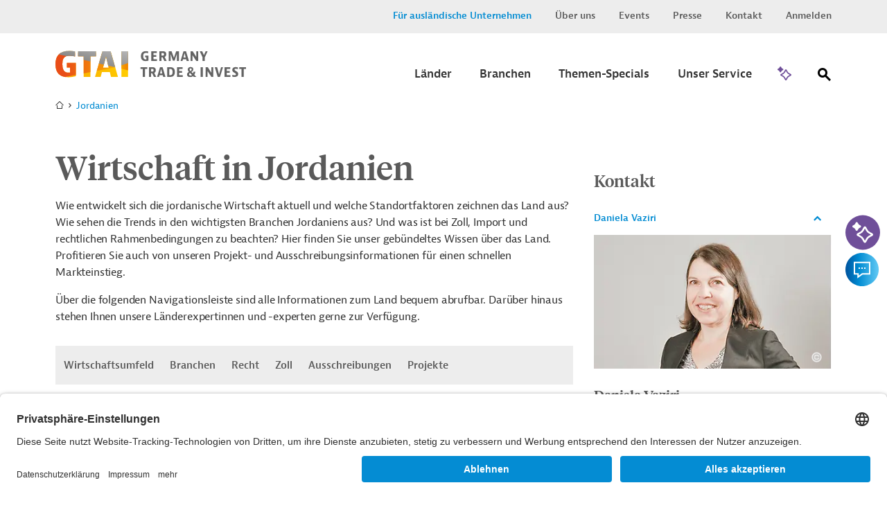

--- FILE ---
content_type: text/html;charset=UTF-8
request_url: https://www.gtai.de/de/trade/jordanien-wirtschaft
body_size: 23508
content:

<!DOCTYPE html>
<html class="no-js" lang="de-DE" dir="ltr"    >
<head >
<meta charset="UTF-8">
<title >Wirtschaft in Jordanien</title>
<meta name="google-site-verification" content="GqA5MH_Pbw2I_boffTmTAuydbL2CEMia9L9R1Gkdkew" />
<meta name="description" content="GTAI bietet folgende Informationen zur Wirtschaft in Jordanien: Wirtschaftsumfeld, Branchen, Recht, Zoll, Ausschreibungen und Entwicklungsprojekte.">
<meta name="keywords" content="wirtschaft jordanien, wirtschaftsumfeld jordanien, branchen jordanien, recht jordanien, zoll jordanien, ausschreibungen jordanien, entwicklungsprojekte jordanien">
<meta name="robots" content="index"> <meta name="viewport" content="width=device-width, initial-scale=1">
<meta name="generator" content="CoreMedia CMS">
<link rel="shortcut icon" href="/resource/blob/49194/e683f30eceb667684a1887bcdd5fcfa5/welcome-page-de-favicon.ico" >
<link rel="preload" href="/resource/crblob/94/99d798d3fe626f6fe7c9fd872d16ce46/berninasans-web-regular-woff-woff-data.woff" as="font" type="font/woff" crossorigin="anonymous">
<link rel="preload" href="/resource/crblob/781838/82fb648c79cd204d1bd63fdce258db16/berninasans-web-semibold-woff-data.woff" as="font" type="font/woff" crossorigin="anonymous">
<link rel="preload" href="/resource/crblob/98/58bbc478b7d83a4485fad3006b1b4ac0/tiemposheadlineweb-medium-woff-woff-data.woff" as="font" type="font/woff" crossorigin="anonymous">
<link rel="preload" href="/resource/crblob/102/e6f304e8b185694a5c05caff9428a417/tiemposheadlineweb-regular-woff-woff-data.woff" as="font" type="font/woff" crossorigin="anonymous">
<link rel="preload" href="/resource/crblob/106/f790f04cd84ca8f947273c5b10e9e7c3/gtai-icon-ttf-data.ttf" as="font" type="font/ttf" crossorigin="anonymous">
<link rel="preload" href="/resource/themes/gtai/css/gtai-116-111.css" as="style">
<link rel="preload" href="/resource/themes/gtai/js/commons-966156-8.js" as="script">
<link rel="preload" href="/resource/themes/gtai/js/gtai-112-112.js" as="script">
<link rel="canonical" href="https://www.gtai.de/de/trade/jordanien-wirtschaft">
<script>document.documentElement.className = encodeURIComponent(document.documentElement.className.replace(/no-js/g, 'js').replaceAll("'", "&#x27;"));</script>
<link rel="stylesheet" href="/resource/themes/gtai/css/gtai-116-111.css" >
<link rel="preload" href="//script.crazyegg.com/pages/scripts/0088/3014.js" as="script">
<script type="text/plain" data-usercentrics="Crazy Egg" src="//script.crazyegg.com/pages/scripts/0088/3014.js" async="async"></script>
<!-- Copyright (c) 2000-2025 etracker GmbH. All rights reserved. No reproduction, publication or modification allowed without permission. -->
<!-- etracker code 6.0 -->
<script type="text/javascript">
// var et_pagename = "";
// var et_areas = "";
var et_seg1 = "CMCHANNEL";
var et_seg6 = "JORDANIEN";
var et_seg7 = "2025-06-20";
var et_seg8 = "false";
</script>
<script id="_etLoader" type="text/javascript" charset="UTF-8" data-block-cookies="true" data-secure-code="0pVKem" src="//code.etracker.com/code/e.js" async></script>
<!-- etracker code 6.0 end -->
<script type="text/javascript">
var product = {
price : '0.0',
name : 'Jordanien',
currency : 'EUR',
id : '1077736',
variants : {'var1':'Volltext'}
};
window._etrackerOnReady = typeof window._etrackerOnReady === 'undefined' ? [] : window._etrackerOnReady;
window._etrackerOnReady.push(function() {
etCommerce.sendEvent('viewProduct', product)
});
</script>
<meta property="og:type" content="website" />
<meta property="og:title" content="Wirtschaft in Jordanien" />
<meta property="og:description" content="GTAI bietet folgende Informationen zur Wirtschaft in Jordanien: Wirtschaftsumfeld, Branchen, Recht, Zoll, Ausschreibungen und Entwicklungsprojekte." />
<meta property="og:url" content="https://www.gtai.de/de/trade/jordanien-wirtschaft" />
<meta property="og:image" content="https://www.gtai.de/resource/blob/232302/8a9b66d0380c002b5403e570404f087c/flagge-jordanien-data.svg"/>
<meta name="twitter:card" content="summary" />
<meta name="twitter:title" content="Wirtschaft in Jordanien" />
<meta name="twitter:description" content="GTAI bietet folgende Informationen zur Wirtschaft in Jordanien: Wirtschaftsumfeld, Branchen, Recht, Zoll, Ausschreibungen und Entwicklungsprojekte." />
<meta name="twitter:image" content="https://www.gtai.de/resource/blob/232302/8a9b66d0380c002b5403e570404f087c/flagge-jordanien-data.svg"/>
<script>var __uzdbm_1 = "69985b50-cec2-4b48-9a30-5bff18291ebb";var __uzdbm_2 = "YzNmNjY3YzQtZGdtZS00YzM4LTgyOWQtY2FkOWVhYWM0MzEyJDUyLjE1LjI1Mi4xMjE=";var __uzdbm_3 = "7f900069985b50-cec2-4b48-9a30-5bff18291ebb1-17676266615860-00185176775d25a465a10";var __uzdbm_4 = "false";var __uzdbm_5 = "uzmx";var __uzdbm_6 = "7f9000288a96a1-bc57-4ce8-9972-f700e09231c71-17676266615860-547981a2709da48010";var __uzdbm_7 = "gtai.de";</script> <script>   (function (w, d, e, u, c, g, a, b) {     w["SSJSConnectorObj"] = w["SSJSConnectorObj"] || {       ss_cid: c,       domain_info: "auto",     };     w[g] = function (i, j) {       w["SSJSConnectorObj"][i] = j;     };     a = d.createElement(e);     a.async = true;     if (       navigator.userAgent.indexOf('MSIE') !== -1 ||       navigator.appVersion.indexOf('Trident/') > -1     ) {       u = u.replace("/advanced/", "/advanced/ie/");     }     a.src = u;     b = d.getElementsByTagName(e)[0];     b.parentNode.insertBefore(a, b);   })(     window, document, "script", "https://www.gtai.de/18f5227b-e27b-445a-a53f-f845fbe69b40/stormcaster.js", "dgmg", "ssConf"   );   ssConf("c1", "https://www.gtai.de");   ssConf("c3", "c99a4269-161c-4242-a3f0-28d44fa6ce24");   ssConf("au", "gtai.de");   ssConf("cu", "validate.perfdrive.com, ssc"); </script></head><body class="gtai " id="top" data-csrf-request-url="/service/csrf"
>
<div class="print-functionbox">
<button type="button" class="button button-back button--primary" >
Normale Ansicht
</button>
<button type="button" class="button button--primary" onclick="window.print(); return false;">
Drucken
</button>
</div>
<div id="wrapper" class="use-small-gaps">
<div class="header-switch " data-js-switch>
<div class="header-switch__inner">
<p class="header-switch__title">
Sie sind ein ausländisches Unternehmen, das in Deutschland investieren möchte?
</p>
<div class="header-switch__buttons">
<a href="https://www.gtai.de/en/invest" data-js-switch-save="" class="button button--primary" data-content="49196" data-js-trade>Zu Invest</a>
</div>
<button type="button" class="header-switch__buttons--close" title="schließen" data-content="49220" data-js-button-close><span class="icon-close"></span></button>
</div>
</div>
<header class="header header--smart-search" role="banner" >
<div class="header__inner">
<div class="header__upper">
<div class="header__upper-inner">
<div class="meta-navi">
<nav>
<ul class="meta-navi__list">
<li>
<a class="meta-navi__link meta-navi__link--switch meta-navi__link--switch-active" href="#" data-js-foreign title="Invest Layer öffnen">Für ausländische Unternehmen</a> </li>
<li>
<a class="meta-navi__link" href="/de/meta/ueber-uns" title='Link zur Seite "Über uns"' >Über uns</a> </li>
<li>
<a class="meta-navi__link" href="/de/meta/veranstaltungen" title='Link zur Seite "Veranstaltungen"' >Events</a> </li>
<li>
<a class="meta-navi__link" href="/de/meta/presse" title='Link zur Seite "Presse"' >Presse</a> </li>
<li>
<a class="meta-navi__link" href="/de/meta/kontakt" title="Link zur Seite &quot;Kontakt&quot;">Kontakt</a> </li>
<li>
<a class="meta-navi__link" href="/de/meta/anmelden/96044!login" title="Link zur Seite &quot;Anmelden&quot; ">Anmelden</a> </li>
</ul>
</nav>
</div> </div>
</div>
<div class="header__lower">
<div class="header__lower-inner">
<div class="brand">
<a href="/de/trade" title="Zur Startseite" > <img src="/resource/crblob/76/3f324cb28291eea1ade46c45e6cb364a/logogtai-svg-data.svg" />
</a> </div>
<div class="main-navi" data-js-menu="main-menu" aria-hidden="false">
<button type="button" class="main-navi__opener" title="Öffnen Sie das Untermenü" aria-label="Menu" aria-expanded="false" aria-controls="main-navi-region" data-js-button="menu-button" data-closed-title="Öffnen Sie das Untermenü" data-opened-title="Schließen Sie das Untermenü">
<span class="icon-navicon"></span>
</button>
<div id="main-navi-region" class="main-navi__region" data-js-menu="main-menu" aria-hidden="true" role="group" tabindex="-1">
<div class="main-navi__upper mobile-only">
<div class="main-navi__logo">
<div class="brand">
<a href="/de/trade" title="Zur Startseite" > <img src="/resource/crblob/76/3f324cb28291eea1ade46c45e6cb364a/logogtai-svg-data.svg" />
</a> </div>
</div>
<button type="button" class="main-navi__close-button" title="Öffnen Sie das Untermenü" data-js-button="menu-close-button"><span class="icon-close"></span></button>
</div>
<div class="main-navi__middle">
<nav class="main-navi__container container" role="navigation" aria-labelledby="main-navi">
<ul class="main-navi__list">
<li class="main-navi__item ">
<button type="button" class="button button--submenu-trigger icon-angle-right-after" title="Öffnen Sie das Untermenü" aria-label="Submenu" aria-expanded="true" aria-haspopup="true" data-js-button="submenu-button" data-closed-title="Öffnen Sie das Untermenü" data-opened-title="Schließen Sie das Untermenü">
<span class="button__label">Länder</span>
</button>
<div class="submenu submenu-country" aria-hidden="true" data-js-menu="sub-menu">
<div class="submenu__upper mobile-only">
<button type="button" class="submenu__close-button" title="Schließen Sie das Untermenü" data-js-button="submenu-close-button">
<span class="icon-angle-left"></span>
</button>
<div class="submenu__label"><span>Länder</span></div>
</div>
<div class="submenu__lower">
<div class="submenu__row row">
<div class="submenu__col submenu__col-first ">
<div class="submenu-link-list">
<strong class="h3 desktop-only">Wählen Sie einen Zielmarkt aus</strong>
<ul>
<li><a class="link link--icon-text icon-arrow-right" href="/de/trade/welt" title="Karte öffnen" >Karte öffnen</a></li>
</ul>
</div>
</div>
<div class="submenu__col submenu__col-second submenu-continents-list">
<strong class="h3">Kontinente</strong>
<ul class="link-list">
<li class="link-list__item"><a class="link link--dark" href="/de/trade/welt/afrika" title="Afrika" >Afrika</a></li>
<li class="link-list__item"><a class="link link--dark" href="/de/trade/welt/amerika" title="Amerika" >Amerika</a></li>
<li class="link-list__item"><a class="link link--dark" href="/de/trade/welt/asien" title="Asien" >Asien</a></li>
<li class="link-list__item"><a class="link link--dark" href="/de/trade/welt/australien" title="Australien" >Australien</a></li>
<li class="link-list__item"><a class="link link--dark" href="/de/trade/welt/europa" title="Europa" >Europa</a></li>
</ul>
</div>
<div class="submenu__col submenu__col-third ">
<div class="country-search-form">
<strong class="h3">Land suchen</strong>
<div class="search-box">
<form method="get" action="/de/trade/jordanien-wirtschaft/!searchCountryPage">
<fieldset>
<label for="search" class="sr-only">Suche</label>
<input title="Hier können Sie einen Suchbegriff eingeben." class="autocomplete input input--clean" type="search" name="q" value="" placeholder="Bitte geben Sie einen Ländernamen ein" data-attribute="value" data-search-autosuggest-url="/de/trade/jordanien-wirtschaft/!searchCountryPageSuggest?q="/>
<button title="Suche abschicken" name="submit" class="icon-magnify" type="submit">
<span class="hidden"></span>
</button>
</fieldset>
<div class="search-box__suggestions">
</div>
</form>
</div>
</div>
</div>
</div>
</div>
</div>
</li>
<li class="main-navi__item ">
<button type="button" class="button button--submenu-trigger icon-angle-right-after" title="Öffnen Sie das Untermenü" aria-label="Submenu" aria-expanded="true" aria-haspopup="true" data-js-button="submenu-button" data-closed-title="Öffnen Sie das Untermenü" data-opened-title="Schließen Sie das Untermenü">
<span class="button__label">Branchen</span>
</button>
<div class="submenu submenu-country" aria-hidden="true" data-js-menu="sub-menu">
<div class="submenu__upper mobile-only">
<button type="button" class="submenu__close-button" title="Schließen Sie das Untermenü" data-js-button="submenu-close-button">
<span class="icon-angle-left"></span>
</button>
<div class="submenu__label"><span>Branchen</span></div>
</div>
<div class="submenu__lower">
<div class="submenu__row row">
<div class="submenu__col submenu__col-first ">
<div class="submenu-link-list">
<strong class="h3 desktop-only">Wählen Sie eine Branche aus</strong>
<ul>
<li><a class="link link--icon-text icon-arrow-right" href="/de/trade/branchen" title="Übersicht Branchen" >Übersicht Branchen</a></li>
<li><a class="link link--icon-text icon-arrow-right" href="/de/trade/branchen/branche-kompakt" title="Branche kompakt" >Branche kompakt</a></li>
</ul>
</div>
</div>
<div class="submenu__col submenu__col-second submenu--level-1">
<ul>
<li>
<button type="button" class="button button--submenu-trigger icon-angle-right-after" title="Öffnen Sie das Untermenü" aria-label="Submenu" aria-expanded="false" aria-haspopup="true" data-js-button="submenu-button" data-closed-title="Öffnen Sie das Untermenü" data-opened-title="Schließen Sie das Untermenü">
<span class="button__label">Agrar und Nahrungsmittel</span>
</button>
<div class="submenu" aria-hidden="true" data-js-menu="sub-menu">
<div class="submenu__upper">
<button type="button" class="submenu__close-button btn2" title="Schließen Sie das Untermenü" data-js-button="submenu-close-button">
<span class="icon-angle-left"></span>
</button>
<div class="submenu__label"><span>Agrar und Nahrungsmittel</span></div>
</div>
<div class="submenu__lower">
<div class="submenu__col submenu--level-2">
<ul>
<li><a class="link link--dark" href="/de/trade/branchen/agrar-nahrungsmittelindustrie/agrarwirtschaft" title="Agrarwirtschaft" >Agrarwirtschaft</a></li>
<li><a class="link link--dark" href="/de/trade/branchen/agrar-nahrungsmittelindustrie/nahrungsmittelindustrie" title="Nahrungsmittelindustrie" >Nahrungsmittelindustrie</a></li>
<li><a class="link link--dark link--page-preview" href="/de/trade/branchen/agrar-nahrungsmittelindustrie" title="Agrar- und Nahrungsmittelindustrie" >Übersicht &quot;Agrar- und Nahrungsmittelindustrie&quot;</a></li>
</ul>
</div>
</div>
</div>
</li>
<li>
<button type="button" class="button button--submenu-trigger icon-angle-right-after" title="Öffnen Sie das Untermenü" aria-label="Submenu" aria-expanded="false" aria-haspopup="true" data-js-button="submenu-button" data-closed-title="Öffnen Sie das Untermenü" data-opened-title="Schließen Sie das Untermenü">
<span class="button__label">Bau und Bergbau</span>
</button>
<div class="submenu" aria-hidden="true" data-js-menu="sub-menu">
<div class="submenu__upper">
<button type="button" class="submenu__close-button btn2" title="Schließen Sie das Untermenü" data-js-button="submenu-close-button">
<span class="icon-angle-left"></span>
</button>
<div class="submenu__label"><span>Bau und Bergbau</span></div>
</div>
<div class="submenu__lower">
<div class="submenu__col submenu--level-2">
<ul>
<li><a class="link link--dark" href="/de/trade/branchen/bau-bergbau/bau" title="Bau" >Bau</a></li>
<li><a class="link link--dark" href="/de/trade/branchen/bau-bergbau/bergbau" title="Bergbau" >Bergbau</a></li>
<li><a class="link link--dark link--page-preview" href="/de/trade/branchen/bau-bergbau" title="Bau und Bergbau" >Übersicht &quot;Bau und Bergbau&quot;</a></li>
</ul>
</div>
</div>
</div>
</li>
<li>
<button type="button" class="button button--submenu-trigger icon-angle-right-after" title="Öffnen Sie das Untermenü" aria-label="Submenu" aria-expanded="false" aria-haspopup="true" data-js-button="submenu-button" data-closed-title="Öffnen Sie das Untermenü" data-opened-title="Schließen Sie das Untermenü">
<span class="button__label">Chemie und neue Materialien</span>
</button>
<div class="submenu" aria-hidden="true" data-js-menu="sub-menu">
<div class="submenu__upper">
<button type="button" class="submenu__close-button btn2" title="Schließen Sie das Untermenü" data-js-button="submenu-close-button">
<span class="icon-angle-left"></span>
</button>
<div class="submenu__label"><span>Chemie und neue Materialien</span></div>
</div>
<div class="submenu__lower">
<div class="submenu__col submenu--level-2">
<ul>
<li><a class="link link--dark" href="/de/trade/branchen/chemie-neue-materialien/chemikalien" title="Chemikalien" >Chemikalien</a></li>
<li><a class="link link--dark" href="/de/trade/branchen/chemie-neue-materialien/neue-materialien" title="Neue Materialien" >Neue Materialien</a></li>
<li><a class="link link--dark link--page-preview" href="/de/trade/branchen/chemie-neue-materialien" title="Chemie und neue Materialien" >Übersicht &quot;Chemie und neue Materialien&quot;</a></li>
</ul>
</div>
</div>
</div>
</li>
<li>
<button type="button" class="button button--submenu-trigger icon-angle-right-after" title="Öffnen Sie das Untermenü" aria-label="Submenu" aria-expanded="false" aria-haspopup="true" data-js-button="submenu-button" data-closed-title="Öffnen Sie das Untermenü" data-opened-title="Schließen Sie das Untermenü">
<span class="button__label">Energie und Umwelt</span>
</button>
<div class="submenu" aria-hidden="true" data-js-menu="sub-menu">
<div class="submenu__upper">
<button type="button" class="submenu__close-button btn2" title="Schließen Sie das Untermenü" data-js-button="submenu-close-button">
<span class="icon-angle-left"></span>
</button>
<div class="submenu__label"><span>Energie und Umwelt</span></div>
</div>
<div class="submenu__lower">
<div class="submenu__col submenu--level-2">
<ul>
<li><a class="link link--dark" href="/de/trade/branchen/energie-umwelt/energie" title="Energie" >Energie</a></li>
<li><a class="link link--dark" href="/de/trade/branchen/energie-umwelt/umwelttechnik" title="Umwelttechnik" >Umwelttechnik</a></li>
<li><a class="link link--dark" href="/de/trade/branchen/wassersektor" title="Wassersektor" >Wassersektor</a></li>
<li><a class="link link--dark link--page-preview" href="/de/trade/branchen/energie-umwelt" title="Energie und Umwelt" >Übersicht &quot;Energie und Umwelt&quot;</a></li>
</ul>
</div>
</div>
</div>
</li>
<li>
<button type="button" class="button button--submenu-trigger icon-angle-right-after" title="Öffnen Sie das Untermenü" aria-label="Submenu" aria-expanded="false" aria-haspopup="true" data-js-button="submenu-button" data-closed-title="Öffnen Sie das Untermenü" data-opened-title="Schließen Sie das Untermenü">
<span class="button__label">Maschinenbau und Metallindustrie</span>
</button>
<div class="submenu" aria-hidden="true" data-js-menu="sub-menu">
<div class="submenu__upper">
<button type="button" class="submenu__close-button btn2" title="Schließen Sie das Untermenü" data-js-button="submenu-close-button">
<span class="icon-angle-left"></span>
</button>
<div class="submenu__label"><span>Maschinenbau und Metallindustrie</span></div>
</div>
<div class="submenu__lower">
<div class="submenu__col submenu--level-2">
<ul>
<li><a class="link link--dark" href="/de/trade/branchen/maschinenbau-metallindustrie/maschinen-anlagenbau" title="Maschinen- und Anlagenbau" >Maschinen- und Anlagenbau</a></li>
<li><a class="link link--dark" href="/de/trade/branchen/maschinenbau-metallindustrie/metallindustrie" title="Metallindustrie" >Metallindustrie</a></li>
<li><a class="link link--dark link--page-preview" href="/de/trade/branchen/maschinenbau-metallindustrie" title="Maschinenbau und Metallindustrie" >Übersicht &quot;Maschinenbau und Metallindustrie&quot;</a></li>
</ul>
</div>
</div>
</div>
</li>
<li>
<button type="button" class="button button--submenu-trigger icon-angle-right-after" title="Öffnen Sie das Untermenü" aria-label="Submenu" aria-expanded="false" aria-haspopup="true" data-js-button="submenu-button" data-closed-title="Öffnen Sie das Untermenü" data-opened-title="Schließen Sie das Untermenü">
<span class="button__label">Mobilität</span>
</button>
<div class="submenu" aria-hidden="true" data-js-menu="sub-menu">
<div class="submenu__upper">
<button type="button" class="submenu__close-button btn2" title="Schließen Sie das Untermenü" data-js-button="submenu-close-button">
<span class="icon-angle-left"></span>
</button>
<div class="submenu__label"><span>Mobilität</span></div>
</div>
<div class="submenu__lower">
<div class="submenu__col submenu--level-2">
<ul>
<li><a class="link link--dark" href="/de/trade/branchen/mobilitaet/automobil" title="Automobil" >Automobil</a></li>
<li><a class="link link--dark" href="/de/trade/branchen/mobilitaet/luft-schiffs-schienenverkehr" title="Luft-, Schiffs-, und Schienenverkehr" >Luft-, Schiffs-, und Schienenverkehr</a></li>
<li><a class="link link--dark" href="/de/trade/branchen/mobilitaet/transport-logistik" title="Transport und Logistik" >Transport und Logistik</a></li>
<li><a class="link link--dark link--page-preview" href="/de/trade/branchen/mobilitaet" title="Mobilität" >Übersicht &quot;Mobilität&quot;</a></li>
</ul>
</div>
</div>
</div>
</li>
<li>
<button type="button" class="button button--submenu-trigger icon-angle-right-after" title="Öffnen Sie das Untermenü" aria-label="Submenu" aria-expanded="false" aria-haspopup="true" data-js-button="submenu-button" data-closed-title="Öffnen Sie das Untermenü" data-opened-title="Schließen Sie das Untermenü">
<span class="button__label">Gesundheitswirtschaft</span>
</button>
<div class="submenu" aria-hidden="true" data-js-menu="sub-menu">
<div class="submenu__upper">
<button type="button" class="submenu__close-button btn2" title="Schließen Sie das Untermenü" data-js-button="submenu-close-button">
<span class="icon-angle-left"></span>
</button>
<div class="submenu__label"><span>Gesundheitswirtschaft</span></div>
</div>
<div class="submenu__lower">
<div class="submenu__col submenu--level-2">
<ul>
<li><a class="link link--dark" href="/de/trade/branchen/gesundheitswirtschaft/arzneimittel" title="Arzneimittel" >Arzneimittel</a></li>
<li><a class="link link--dark" href="/de/trade/branchen/gesundheitswirtschaft/digitale-gesundheitswirtschaft" title="Digitale Gesundheitswirtschaft" >Digitale Gesundheitswirtschaft</a></li>
<li><a class="link link--dark" href="/de/trade/branchen/gesundheitswirtschaft/medizinische-biotechnologie" title="Medizinische Biotechnologie" >Medizinische Biotechnologie</a></li>
<li><a class="link link--dark" href="/de/trade/branchen/gesundheitswirtschaft/medizintechnik" title="Medizintechnik" >Medizintechnik</a></li>
<li><a class="link link--dark link--page-preview" href="/de/trade/branchen/gesundheitswirtschaft" title="Gesundheitswirtschaft" >Übersicht &quot;Gesundheitswirtschaft&quot;</a></li>
</ul>
</div>
</div>
</div>
</li>
<li>
<button type="button" class="button button--submenu-trigger icon-angle-right-after" title="Öffnen Sie das Untermenü" aria-label="Submenu" aria-expanded="false" aria-haspopup="true" data-js-button="submenu-button" data-closed-title="Öffnen Sie das Untermenü" data-opened-title="Schließen Sie das Untermenü">
<span class="button__label">Digitalwirtschaft</span>
</button>
<div class="submenu" aria-hidden="true" data-js-menu="sub-menu">
<div class="submenu__upper">
<button type="button" class="submenu__close-button btn2" title="Schließen Sie das Untermenü" data-js-button="submenu-close-button">
<span class="icon-angle-left"></span>
</button>
<div class="submenu__label"><span>Digitalwirtschaft</span></div>
</div>
<div class="submenu__lower">
<div class="submenu__col submenu--level-2">
<ul>
<li><a class="link link--dark" href="/de/trade/branchen/digitalwirtschaft/elektronik" title="Elektronik und Elektrotechnik" >Elektronik und Elektrotechnik</a></li>
<li><a class="link link--dark" href="/de/trade/branchen/digitalwirtschaft/kuenstliche-intelligenz-weltweit" title="Künstliche Intelligenz weltweit " >Künstliche Intelligenz weltweit </a></li>
<li><a class="link link--dark link--page-preview" href="/de/trade/branchen/digitalwirtschaft" title="Digitalwirtschaft" >Übersicht &quot;Digitalwirtschaft&quot;</a></li>
</ul>
</div>
</div>
</div>
</li>
<li>
<button type="button" class="button button--submenu-trigger icon-angle-right-after" title="Öffnen Sie das Untermenü" aria-label="Submenu" aria-expanded="false" aria-haspopup="true" data-js-button="submenu-button" data-closed-title="Öffnen Sie das Untermenü" data-opened-title="Schließen Sie das Untermenü">
<span class="button__label">Dienstleistungen und Konsumgüter</span>
</button>
<div class="submenu" aria-hidden="true" data-js-menu="sub-menu">
<div class="submenu__upper">
<button type="button" class="submenu__close-button btn2" title="Schließen Sie das Untermenü" data-js-button="submenu-close-button">
<span class="icon-angle-left"></span>
</button>
<div class="submenu__label"><span>Dienstleistungen und Konsumgüter</span></div>
</div>
<div class="submenu__lower">
<div class="submenu__col submenu--level-2">
<ul>
<li><a class="link link--dark" href="/de/trade/branchen/dienstleistungen-konsumgueter/dienstleistungen" title="Dienstleistungen" >Dienstleistungen</a></li>
<li><a class="link link--dark" href="/de/trade/branchen/dienstleistungen-konsumgueter/konsumgueter" title="Konsumgüter" >Konsumgüter</a></li>
<li><a class="link link--dark link--page-preview" href="/de/trade/branchen/dienstleistungen-konsumgueter" title="Dienstleistungen und Konsumgüter" >Übersicht &quot;Dienstleistungen und Konsumgüter&quot;</a></li>
</ul>
</div>
</div>
</div>
</li>
</ul>
</div>
</div>
</div>
</div>
</li>
<li class="main-navi__item ">
<button type="button" class="button button--submenu-trigger icon-angle-right-after" title="Öffnen Sie das Untermenü" aria-label="Submenu" aria-expanded="true" aria-haspopup="true" data-js-button="submenu-button" data-closed-title="Öffnen Sie das Untermenü" data-opened-title="Schließen Sie das Untermenü">
<span class="button__label">Themen-Specials</span>
</button>
<div class="submenu submenu-country" aria-hidden="true" data-js-menu="sub-menu">
<div class="submenu__upper mobile-only">
<button type="button" class="submenu__close-button" title="Schließen Sie das Untermenü" data-js-button="submenu-close-button">
<span class="icon-angle-left"></span>
</button>
<div class="submenu__label"><span>Themen-Specials</span></div>
</div>
<div class="submenu__lower">
<div class="submenu__row row">
<div class="submenu__col submenu__col-first ">
<div class="submenu-link-list">
<strong class="h3 desktop-only">Die weltweit wichtigsten Themen für deutsche Unternehmen</strong>
<ul>
<li><a class="link link--icon-text icon-arrow-right" href="/de/trade/specials" title="Alle Themen-Specials" >Alle Themen-Specials</a></li>
</ul>
</div>
</div>
<div class="submenu__col submenu__col-second submenu--level-1 submenu--two-col">
<ul>
<li><a class="link link--dark" href="/de/trade/usa-wirtschaft/handelspolitik" title="Handelspolitik unter Trump" >Handelspolitik unter Trump</a></li>
<li><a class="link link--dark" href="/de/trade/welt/produktionsstandorte" title="Produktionsstandorte" >Produktionsstandorte</a></li>
<li><a class="link link--dark" href="/de/trade/ukraine-wirtschaft" title="Business Guide Ukraine" >Business Guide Ukraine</a></li>
<li><a class="link link--dark" href="/de/trade/specials/lieferketten-beschaffung" title="Lieferketten &amp; Beschaffung" >Lieferketten &amp; Beschaffung</a></li>
<li><a class="link link--dark" href="/de/trade/specials/globale-konnektivitaet" title="Globale Konnektivität" >Globale Konnektivität</a></li>
<li><a class="link link--dark" href="/de/trade/specials/kritische-rohstoffe" title="Kritische Rohstoffe" >Kritische Rohstoffe</a></li>
<li><a class="link link--dark" href="/de/trade/specials/global-gateway" title="Global Gateway" >Global Gateway</a></li>
<li><a class="link link--dark" href="/de/trade/specials/start-ups" title="Start-Ups" >Start-Ups</a></li>
</ul>
<br>
</div>
</div>
</div>
</div>
</li>
<li class="main-navi__item ">
<button type="button" class="button button--submenu-trigger icon-angle-right-after" title="Öffnen Sie das Untermenü" aria-label="Submenu" aria-expanded="true" aria-haspopup="true" data-js-button="submenu-button" data-closed-title="Öffnen Sie das Untermenü" data-opened-title="Schließen Sie das Untermenü">
<span class="button__label">Unser Service</span>
</button>
<div class="submenu submenu-country" aria-hidden="true" data-js-menu="sub-menu">
<div class="submenu__upper mobile-only">
<button type="button" class="submenu__close-button" title="Schließen Sie das Untermenü" data-js-button="submenu-close-button">
<span class="icon-angle-left"></span>
</button>
<div class="submenu__label"><span>Unser Service</span></div>
</div>
<div class="submenu__lower">
<div class="submenu__row row">
<div class="submenu__col submenu__col-first ">
<div class="submenu-link-list">
<strong class="h3 desktop-only">Erfahren Sie, wie wir Ihnen helfen, neue Märkte zu erschließen.</strong>
<ul>
<li><a class="link link--icon-text icon-arrow-right" href="/de/trade/unser-service" title="Übersicht" >Übersicht</a></li>
</ul>
</div>
</div>
<div class="submenu__col submenu__col-second submenu--level-1 submenu--two-col">
<ul>
<li><a class="link link--dark" href="/de/trade/unser-service" title="Informationsübersicht" >Informationsübersicht</a></li>
<li><a class="link link--dark" href="/de/trade/unser-service/alert-service" title="Alert-Service" >Alert-Service</a></li>
<li><a class="link link--dark" href="/de/trade/unser-service/mygtai" title="MyGTAI" >MyGTAI</a></li>
<li><a class="link link--dark" href="/de/trade/service/newsletter" title="Newsletter" >Newsletter</a></li>
<li><a class="link link--dark" href="/de/meta/veranstaltungen" title="Events und Webinare" >Events und Webinare</a></li>
<li><a class="link link--dark" href="/de/trade/service/podcast-weltmarkt" title="Podcast WELTMARKT" >Podcast WELTMARKT</a></li>
<li><a class="link link--dark" href="/de/trade/service/markets-international" title="Markets International" >Markets International</a></li>
</ul>
<br>
</div>
</div>
</div>
</div>
</li>
</ul>
</nav>
</div>
<div class="main-navi__lower mobile-only">
<div class="meta-navi">
<nav>
<ul class="meta-navi__list">
<li>
<a class="meta-navi__link meta-navi__link-abroad" href="https://www.gtai.de/en/invest" data-js-switch-save data-content="49196" title="Link zur Seite &quot;Für ausländische Unternehmen&quot;">Für ausländische Unternehmen</a> </li>
<li>
<a class="meta-navi__link" href="/de/meta/ueber-uns" title='Link zur Seite "Über uns"' >Über uns</a> </li>
<li>
<a class="meta-navi__link" href="/de/meta/veranstaltungen" title='Link zur Seite "Veranstaltungen"' >Events</a> </li>
<li>
<a class="meta-navi__link" href="/de/meta/presse" title='Link zur Seite "Presse"' >Presse</a> </li>
<li>
<a class="meta-navi__link" href="/de/meta/kontakt" title="Link zur Seite &quot;Kontakt&quot;">Kontakt</a> </li>
<li>
<a class="meta-navi__link" href="/de/meta/anmelden/96044!login" title="Link zur Seite &quot;Anmelden&quot; ">Anmelden</a> </li>
</ul>
</nav>
</div> </div>
</div>
</div>
<button type="button" class="button gtai-smart-search__button gtai-smart-search__button--nav button--secondary" data-js-smart-search-trigger="">
<span class="button__label">KI-Suche</span>
<span class="button__icon"></span>
</button>
<div class="main-search" data-js-search="main-search">
<button id="btnCalendarSearch" class="main-search__button icon-magnify" aria-label="Suche" aria-expanded="false" aria-haspopup="true" data-js-button="main-search-button" data-closed-title="Suche öffnen" data-opened-title="Suche schließen">
<span class="hidden">Suche</span>
</button>
<div class="main-search__flyout" data-js-flyout="flyout" aria-hidden="true">
<div class="main-search__upper mobile-only">
<div class="main-search__logo">
<div class="brand">
<div class="brand">
<a href="/de/trade" title="Zur Startseite" > <img src="/resource/crblob/76/3f324cb28291eea1ade46c45e6cb364a/logogtai-svg-data.svg" />
</a> </div>
</div>
</div>
<button type="button" class="main-search__close-button" title="Schließen Sie das Untermenü" data-js-button="main-search-close-button"><span class="icon-close"></span></button>
</div>
<div class="main-search__lower">
<div class="main-search__row row">
<div class="main-search__col main-search__col-first">
<strong class="h3 desktop-only">Durchsuchen Sie unser Angebot mit der Expertensuche</strong>
<div class="gtai-smart-search gtai-smart-search--searchbox desktop-only">
<div class="gtai-smart-search__text">Brauchen Sie Antworten? Testen Sie unsere neue <strong>KI-gestützte Suche</strong>.</div>
<button type="button" class="button gtai-smart-search__button button--primary" data-js-smart-search-trigger="">
<span class="button__label">KI-Suche</span>
<span class="button__icon"></span>
</button>
</div>
</div>
<div class="main-search__col main-search__col-second">
<div class="main-search-form">
<div class="search-box">
<form method="get" action="/de/meta/suche/66528!search;[base64]">
<fieldset>
<input title="Hier können Sie einen Suchbegriff eingeben." class="autocomplete input input--clean" type="search" name="q" value="" placeholder="Suchbegriff eingeben" data-attribute="value" data-search-autosuggest-url="/de/meta/suche/66528!suggest;[base64]?q="/>
<button title="Suche abschicken" name="submit" class="icon-magnify" type="submit">
<span class="hidden"></span>
</button>
</fieldset>
<div class="search-box__suggestions">
</div>
</form>
</div> </div>
</div>
</div>
</div>
</div>
</div>
</div>
</div>
</div>
</header>
<div id="container" >
<div id="breadcrumb">
<ul>
<li>
<a href="/de/trade" title="Link zur Seite &quot;Trade&quot;" > <span class="icon-home"></span>
</a> </li>
<li class="active">
<a href="/de/trade/jordanien-wirtschaft" title="Link zur Seite &quot;Jordanien&quot;" > <span>Jordanien</span>
</a> </li>
</ul>
</div>
<div id="main" >
<article class="article">
<div class="article-header">
<div class="headlineBlock">
<h1 >
Wirtschaft in Jordanien
</h1>
</div> </div>
<div class="richtext">
<p>Wie entwickelt sich die jordanische Wirtschaft aktuell und welche Standortfaktoren zeichnen das Land aus? Wie sehen die Trends in den wichtigsten Branchen Jordaniens aus? Und was ist bei Zoll, Import und rechtlichen Rahmenbedingungen zu beachten? Hier finden Sie unser gebündeltes Wissen über das Land. Profitieren Sie auch von unseren Projekt- und Ausschreibungsinformationen für einen schnellen Markteinstieg.</p><p>Über die folgenden Navigationsleiste sind alle Informationen zum Land bequem abrufbar. Darüber hinaus stehen Ihnen unsere Länderexpertinnen und -experten gerne zur Verfügung.</p> </div>
</article>
<div class="gtai-anchor-list" data-js-anchor-list>
<div class="gtai-anchor-list__container">
<ul>
<li class="gtai-anchor-list__item">
<a href="#wirtschaftsumfeld" class="link list-group-item">
Wirtschaftsumfeld
</a>
</li>
<li class="gtai-anchor-list__item">
<a href="#branchen" class="link list-group-item">
Branchen
</a>
</li>
<li class="gtai-anchor-list__item">
<a href="#recht" class="link list-group-item">
Recht
</a>
</li>
<li class="gtai-anchor-list__item">
<a href="#zoll" class="link list-group-item">
Zoll
</a>
</li>
<li class="gtai-anchor-list__item">
<a href="#ausschreibungen" class="link list-group-item">
Ausschreibungen
</a>
</li>
<li class="gtai-anchor-list__item">
<a href="#projekte" class="link list-group-item">
Projekte
</a>
</li>
</ul>
</div>
</div>
<div class="gtai-intro" >
<h2 class="gtai-intro__title" id="wirtschaftsumfeld" >Wirtschaftsumfeld</h2>
<div class="gtai-intro__text" >
<p>Standortfaktoren, Konjunkturprognosen und wirtschaftliche Kennzahlen: Lesen Sie hier, welche Rahmenbedingungen Sie bei Geschäften in Jordanien erwarten und wie die künftigen Aussichten sind.</p> </div>
</div>
<div class="fullWidthTeaser" >
<div class="container container-more">
<div class="row half mobileNoImg">
<div class="col">
<div class="teaserbox teaserbox--hero ">
<div class="img-wrapper" >
<picture class="default-picture" data-role="picture">
<img alt="Logo für die Reihe Wirtschaftsausblick" src="/resource/blob/1759974/47d9dc403554a4523dc68af0b60127dc/wirtschaftsausblick-reihenheader-teaserbild-data.jpg"
title="Logo für die Reihe Wirtschaftsausblick" loading="lazy" />
</picture> </div>
<h3 class="teaserbox__title">
Wirtschaftsausblick
</h3>
<div class="teaserbox__content">
<p>Die GTAI-Reihe "Wirtschaftsausblick" informiert über die Wirtschaftsentwicklung in Jordanien und deutsche Geschäftschancen.</p>
<div >
<a href="/de/trade/jordanien-wirtschaft/wirtschaftsausblick" class=" link" role="button" title="Link zur Seite &quot;Wirtschaftsausblick Jordanien&quot;">Wirtschaftsausblick Jordanien</a>
</div>
</div>
</div> </div>
<div class="col">
<div class="teaserbox teaserbox--hero ">
<div class="img-wrapper" >
<picture class="default-picture" data-role="picture">
<img alt="Logo für die Reihe Wirtschaftsdaten kompakt" src="/resource/blob/1789316/ad8d27aa72a778607f58229c54c55fcb/wirtschaftsdaten-kompakt-reihenheader-teaserbild-data.jpg"
title="Logo für die Reihe Wirtschaftsdaten kompakt" loading="lazy" />
</picture> </div>
<h3 class="teaserbox__title">
Wirtschaftsdaten kompakt
</h3>
<div class="teaserbox__content">
<p>Die GTAI-Reihe "Wirtschaftsdaten kompakt – Jordanien" gibt einen Überblick zu allen relevanten Wirtschaftsindikatoren des Landes.</p>
<div >
<a href="/de/trade/jordanien-wirtschaft/wirtschaftsdaten-kompakt" class=" link" role="button" title="Link zur Seite &quot;Wirtschaftsdaten kompakt Jordanien&quot;">Zu Wirtschaftsdaten kompakt Jordanien</a>
</div>
</div>
</div> </div>
</div>
</div>
<div class="button-wrapper--center">
<button type="button" class="button button--show-more" >
Mehr anzeigen </button>
</div>
</div><div class="gtai-slider">
<div class="gtai-slider__content">
<div class="gtai-slider__pagination slick-pagination" data-js-slider-pagination></div>
<div class="gtai-slider__list" data-js-slider='{"slidesToShow": 1,"adaptiveHeight": true}'>
<div class="gtai-slider__item">
<div class="gtai-color-teaser ">
<div class="gtai-color-teaser__content">
<h3 class="gtai-color-teaser__title">
<div class="overline">
<div class="overline__left">
<span class="overline__text date" >
31.03.2023 </span><span class="overline__text">
Wirtschaftsstruktur | Jordanien
</span> </div>
</div>
<a class="link" href="/de/trade/jordanien/wirtschaftsumfeld/stabilitaetsanker-im-spannungsfeld-983454" title="Link öffnet das Dokument &quot;Stabilitätsanker im Spannungsfeld&quot;.">Stabilitätsanker im Spannungsfeld</a>
</h3>
<p>In einer konfliktreichen Region hat sich Jordanien als ruhender Pol etabliert. Nun besteht die Chance, an der neuen ökonomischen Dynamik am Roten Meer zu partizipieren.</p>
</div>
</div> </div>
</div>
</div>
</div>
<div class="teaserbox ">
<h3 class="teaserbox__title" >Aktuelle Rechtsmeldungen
</h3>
<div class="teaserbox__content">
<ol class="news-list">
<li>
<div class="overline">
<div class="overline__left">
<span class="overline__text date" >02.05.2025</span>
<span class="overline__text">
Rechtsbericht
</span> <span class="overline__text">
Kuwait
</span><span class="overline__text">
Rechtsanwalts- und Notarrecht
</span> </div>
</div>
<a href="/de/trade/kuwait/recht/kuwait-fuehrt-erzwingungshaft-fuer-zahlungsfaehige-schuldner-ein-1892606" title="Link öffnet das Dokument &quot;Kuwait führt Erzwingungshaft für zahlungsfähige Schuldner ein&quot;." > <div class="item-headline" >
Kuwait führt Erzwingungshaft für zahlungsfähige Schuldner ein
</div>
</a>
<p>Kuwait novelliert sein Zwangsvollstreckungsrecht und führt die Haft für säumige Schuldner ein.</p></li><li>
<div class="overline">
<div class="overline__left">
<span class="overline__text date" >08.11.2023</span>
<span class="overline__text">
Rechtsbericht | Jordanien | Datenschutz
</span> </div>
</div>
<a href="/de/trade/jordanien/recht/neues-datenschutzgesetz-in-jordanien-1051072" title="Link öffnet das Dokument &quot;Neues Datenschutzgesetz in Jordanien&quot;." > <div class="item-headline" >
Neues Datenschutzgesetz in Jordanien
</div>
</a>
<p>Das Königreich Jordanien hat am 17. September 2023 sein erstes umfassendes nationales Datenschutzgesetz im Amtsblatt veröffentlicht.</p></li><li>
<div class="overline">
<div class="overline__left">
<span class="overline__text date" >16.12.2021</span>
<span class="overline__text">
Ausländisches Wirtschaftsrecht
</span> </div>
</div>
<a href="/de/trade/jordanien-wirtschaft/recht-kompakt" title="Link öffnet das Dokument &quot;Recht kompakt Jordanien&quot;." > <div class="item-headline" >
Recht kompakt Jordanien
</div>
</a>
<p>Der aktualisierte Länderbericht Recht kompakt Jordanien bietet Ihnen einen Überblick über relevante Rechtsthemen bei einem Auslandsengagement. </p><p><br/></p></li> </ol>
<a class="further-posts link" href="/de/meta/suche/66528!search;[base64]" title="Zu allen Beiträgen" >Zu allen Beiträgen</a>
</div>
</div>
<div class="gtai-intro" >
<h2 class="gtai-intro__title" id="branchen" >Branchen</h2>
<div class="gtai-intro__text" >
<p>Wir zeigen die Trends und Entwicklungen in den wichtigsten Branchen auf und was sie für deutsche Unternehmen bedeuten. Einen strukturierten Überblick bieten die Analysen unserer Reihe „Branche kompakt“. Ergänzt wird das Angebot durch unsere Branchenberichte und -meldungen aus verschiedenen Sektoren der jordanischen Wirtschaft.</p> </div>
</div>
<div class="teaserbox ">
<h3 class="teaserbox__title" >Aktuelle Meldungen zu allen Branchen
</h3>
<div class="teaserbox__content">
<ol class="news-list">
<li>
<div class="overline">
<div class="overline__left">
<span class="overline__text date" >22.04.2024</span>
<span class="overline__text">
Branchen | Jordanien | Konsumgüter
</span> </div>
</div>
<a href="/de/trade/jordanien/branchen/einheimische-marken-boomen-1750264" title="Link öffnet das Dokument &quot;Einheimische Marken boomen&quot;." > <div class="item-headline" >
Einheimische Marken boomen
</div>
</a>
<p>Jordanische Konsumgüterproduzenten profitieren von Boykottkampagnen gegen westliche Marken.</p></li><li>
<div class="overline">
<div class="overline__left">
<span class="overline__text date" >02.02.2024</span>
<span class="overline__text">
Branchen | Jordanien | Energiespeicherung, Batterien
</span> </div>
</div>
<a href="/de/trade/jordanien/branchen/recyclingpotenzial-fuer-batterien-in-jordanien-1078198" title="Link öffnet das Dokument &quot;Recyclingpotenzial für Batterien in Jordanien&quot;." > <div class="item-headline" >
Recyclingpotenzial für Batterien in Jordanien
</div>
</a>
<p>Jordanien hat einen der höchsten Anteile an Elektroautos weltweit. Nun hat auch die Regierung die Chancen erkannt, die in der Wiederaufbereitung von Batterien liegen. (Stand: <span>02.02.2024</span>)</p></li><li>
<div class="overline">
<div class="overline__left">
<span class="overline__text date" >28.03.2023</span>
<span class="overline__text">
Branchen | Jordanien | Energie
</span> </div>
</div>
<a href="/de/trade/jordanien/branchen/neue-optionen-durch-erneuerbare-energien-983506" title="Link öffnet das Dokument &quot;Neue Optionen durch erneuerbare Energien&quot;." > <div class="item-headline" >
Neue Optionen durch erneuerbare Energien
</div>
</a>
<p>Solar- und Windstrom bieten Jordanien erstmals die Möglichkeit, die Abhängigkeit von Energieimporten zu reduzieren. Das kann sogar zu einem Überangebot an Strom führen.</p></li> </ol>
<a class="further-posts link" href="/de/meta/suche/66528!search;[base64]" title="Zu allen Beiträgen" >Zu allen Beiträgen</a>
</div>
</div>
<div class="gtai-intro" >
<h2 class="gtai-intro__title" id="recht" >Recht</h2>
</div>
<div class="fullWidthTeaser" >
<div class="container container-more">
<div class="row half mobileNoImg">
<div class="col">
<div class="teaserbox teaserbox--hero ">
<div class="img-wrapper" >
<picture class="default-picture" data-role="picture">
<img alt="Logo für die Reihe Recht kompakt" src="/resource/blob/1759972/e2cc3d005f841b79da585de26ae7cd19/recht-kompakt-reihenheader-teaserbild-data.jpg"
title="Logo für die Reihe Recht kompakt" loading="lazy" />
</picture> </div>
<h3 class="teaserbox__title">
Recht kompakt
</h3>
<div class="teaserbox__content">
<p>Die GTAI-Reihe "Recht kompakt" informiert über die Gesetze und das geltende Recht in Jordanien.</p>
<div >
<a href="/de/trade/jordanien-wirtschaft/recht-kompakt" class=" link" role="button" title="Link zur Seite &quot;Recht kompakt Jordanien&quot;">Zu Recht kompakt Jordanien</a>
</div>
</div>
</div> </div>
</div>
</div>
<div class="button-wrapper--center">
<button type="button" class="button button--show-more" >
Mehr anzeigen </button>
</div>
</div><div class="teaserbox teaserbox--hero ">
<h3 class="teaserbox__title">
Rechtsberatung im Ausland
</h3>
<div class="teaserbox__content">
<p><span>Sie suchen einen Anwalt im Ausland? Die von den Deutschen Botschaften, Anwaltskammern und der EU bereitgestellten Übersichten bieten Unterstützung.</span></p>
<div >
<a href="/de/trade/unser-service/rechtsberatung-im-ausland" class=" link" role="button" title="Link zur Seite &quot;Rechtsberatung im Ausland&quot;">Rechtsberatung im Ausland</a>
</div>
</div>
</div>
<div class="teaserbox ">
<h3 class="teaserbox__title" >Aktuelle Rechtsmeldungen
</h3>
<div class="teaserbox__content">
<ol class="news-list">
<li>
<div class="overline">
<div class="overline__left">
<span class="overline__text date" >02.05.2025</span>
<span class="overline__text">
Rechtsbericht
</span> <span class="overline__text">
Kuwait
</span><span class="overline__text">
Rechtsanwalts- und Notarrecht
</span> </div>
</div>
<a href="/de/trade/kuwait/recht/kuwait-fuehrt-erzwingungshaft-fuer-zahlungsfaehige-schuldner-ein-1892606" title="Link öffnet das Dokument &quot;Kuwait führt Erzwingungshaft für zahlungsfähige Schuldner ein&quot;." > <div class="item-headline" >
Kuwait führt Erzwingungshaft für zahlungsfähige Schuldner ein
</div>
</a>
<p>Kuwait novelliert sein Zwangsvollstreckungsrecht und führt die Haft für säumige Schuldner ein.</p></li><li>
<div class="overline">
<div class="overline__left">
<span class="overline__text date" >08.11.2023</span>
<span class="overline__text">
Rechtsbericht | Jordanien | Datenschutz
</span> </div>
</div>
<a href="/de/trade/jordanien/recht/neues-datenschutzgesetz-in-jordanien-1051072" title="Link öffnet das Dokument &quot;Neues Datenschutzgesetz in Jordanien&quot;." > <div class="item-headline" >
Neues Datenschutzgesetz in Jordanien
</div>
</a>
<p>Das Königreich Jordanien hat am 17. September 2023 sein erstes umfassendes nationales Datenschutzgesetz im Amtsblatt veröffentlicht.</p></li><li>
<div class="overline">
<div class="overline__left">
<span class="overline__text date" >16.12.2021</span>
<span class="overline__text">
Ausländisches Wirtschaftsrecht
</span> </div>
</div>
<a href="/de/trade/jordanien-wirtschaft/recht-kompakt" title="Link öffnet das Dokument &quot;Recht kompakt Jordanien&quot;." > <div class="item-headline" >
Recht kompakt Jordanien
</div>
</a>
<p>Der aktualisierte Länderbericht Recht kompakt Jordanien bietet Ihnen einen Überblick über relevante Rechtsthemen bei einem Auslandsengagement. </p><p><br/></p></li> </ol>
<a class="further-posts link" href="/de/meta/suche/66528!search;[base64]" title="Zu allen Beiträgen" >Zu allen Beiträgen</a>
</div>
</div>
<div class="gtai-intro" >
<h2 class="gtai-intro__title" id="zoll" >Zoll</h2>
<div class="gtai-intro__text" >
<p>Bei der Erschließung neuer Märkte sind die rechtlichen Rahmenbedingungen von entscheidender Bedeutung. Informieren Sie sich über die wichtigsten Bestimmungen in Jordanien und bleiben Sie mit unseren aktuellen Berichten auf dem Laufenden.</p> </div>
</div>
<div class="teaserbox ">
<h3 class="teaserbox__title" >Aktuelle Zollmeldungen und/oder EU-Customs
</h3>
<div class="teaserbox__content">
<ol class="news-list">
<li>
<div class="overline">
<div class="overline__left">
<span class="overline__text date" >30.12.2025</span>
<span class="overline__text">
Zollbericht
</span> <span class="overline__text">
EU
</span><span class="overline__text">
Freihandelsabkommen (Warenursprung, Präferenzen)
</span> </div>
</div>
<a href="/de/trade/eu/zoll/modernisierte-ursprungsregeln-im-pem-raum-verabschiedet-1063104" title="Link öffnet das Dokument &quot;Pan-Euro-Med-Zone (PEM): Regeln ab Januar 2026&quot;." > <div class="item-headline" >
Pan-Euro-Med-Zone (PEM): Regeln ab Januar 2026
</div>
</a>
<p>Ab dem 1. Januar 2026 gilt im gesamten PEM-Raum nur noch ein Ursprungsregelwerk – entweder das revidierte oder das alte Regionale Übereinkommen.</p></li><li>
<div class="overline">
<div class="overline__left">
<span class="overline__text date" >13.11.2025</span>
<span class="overline__text">
EU Customs &amp; Trade News
</span> <span class="overline__text">
EU
</span><span class="overline__text">
Freihandelsabkommen (Warenursprung, Präferenzen)
</span> </div>
</div>
<a href="/de/trade/eu/zoll/diagonale-ursprungskumulierung-neue-matrix-777592" title="Link öffnet das Dokument &quot;Diagonale Ursprungskumulierung - Neue Matrix&quot;." > <div class="item-headline" >
Diagonale Ursprungskumulierung - Neue Matrix
</div>
</a>
<p>Die Europäische Kommission hat eine neue Matrix zur Pan-Europa-Mittelmeer-Kumulierung veröffentlicht.</p></li><li>
<div class="overline">
<div class="overline__left">
<span class="overline__text date" >01.12.2020</span>
<span class="overline__text">
EU
</span> </div>
</div>
<a href="/de/trade/eu/zoll/eu-zolltarifdatenbank-78920" title="Link öffnet das Dokument &quot;Access2Markets - EU-Portal zu Handelsinformationen&quot;." > <div class="item-headline" >
Access2Markets - EU-Portal zu Handelsinformationen
</div>
</a>
<p>Das Webportal der EU-Kommission bietet Informationen über Zölle, Steuern, Produktregeln und Anforderungen für alle EU-Mitgliedstaaten und über 120 Staaten weltweit. </p></li> </ol>
<a class="further-posts link" href="/de/meta/suche/66528!search;[base64]" title="Zu allen Beiträgen" >Zu allen Beiträgen</a>
</div>
</div>
<div class="gtai-intro" >
<h2 class="gtai-intro__title" id="ausschreibungen" >Ausschreibungen</h2>
<div class="gtai-intro__text" >
<p>Hier finden Sie aktuelle Ausschreibungen in Jordanien, zum Beispiel der KfW Entwicklungsbank, der EU, der Weltbank und der Vereinten Nationen. Unsere Datenbank ist die größte im deutschsprachigen Raum.</p> </div>
</div>
<div class="teaserbox ">
<h3 class="teaserbox__title" >Aktuelle Ausschreibungen
</h3>
<div class="teaserbox__content">
<ol class="news-list">
<li>
<div class="overline">
<div class="overline__left">
<span class="overline__text date" >31.12.2025</span>
<span class="overline__text">
Ausschreibungsmeldung
</span> <span class="overline__text">
Jordanien
</span><span class="overline__text">
Stromübertragung, -verteilung, Netze
</span> </div>
</div>
<a href="/de/trade/jordanien/ausschreibungen-projekte/consulting-bauaufsicht-umspannstation-1954568" title="Link öffnet das Dokument &quot;Consulting/Bauaufsicht, Umspannstation&quot;." > <div class="item-headline" >
Consulting/Bauaufsicht, Umspannstation
</div>
</a>
<p>Vorgesehen:</p><ul class="rte--list"><li>Überwachung der Bauarbeiten für das Umspannwerk Nord (400 kV) sowie Unterstützung der Projektdurchführungsstelle </li></ul></li><li>
<div class="overline">
<div class="overline__left">
<span class="overline__text date" >30.12.2025</span>
<span class="overline__text">
Ausschreibungsmeldung
</span> <span class="overline__text">
Jordanien
</span><span class="overline__text">
Wirtschafts-, Außenwirtschaftsförderung
</span> </div>
</div>
<a href="/de/trade/jordanien/ausschreibungen-projekte/consulting-fondsverwaltung-geschaeftsentwicklung--1885792" title="Link öffnet das Dokument &quot;Consulting, Fondsverwaltung (Geschäftsentwicklung)&quot;." > <div class="item-headline" >
Consulting, Fondsverwaltung (Geschäftsentwicklung)
</div>
</a>
<p>Kurzbeschreibung des Auftrags:</p><ul class="rte--list"><li>Unterstützung der neu eingerichteten Fondsverwaltungsstelle des Industrieentwicklungsfonds des Ministeriums für Industrie, Handel und Versorgung bei der Gewährleistung der Funktionsfähigkeit der Finanzierungsinstrumente, der Gestaltung und Umsetzung der Kinderbetreuungskomponente, der Schulung der Mitarbeiter, der Anpassung des Systems für Monitoring und Evaluation sowie der Berichterstattung, der Finanzaufsicht sowie der Verbesserung des Umwelt- und Sozialschutzes</li></ul></li><li>
<div class="overline">
<div class="overline__left">
<span class="overline__text date" >23.12.2025</span>
<span class="overline__text">
Ausschreibungsmeldung
</span> <span class="overline__text">
Jordanien
</span><span class="overline__text">
Wirtschafts-, Außenwirtschaftsförderung
</span> </div>
</div>
<a href="/de/trade/jordanien/ausschreibungen-projekte/consulting-beschaeftigungsfoerderung-privatwirtschaftsentwicklung-1953662" title="Link öffnet das Dokument &quot;Consulting, Beschäftigungsförderung/Privatwirtschaftsentwicklung&quot;." > <div class="item-headline" >
Consulting, Beschäftigungsförderung/Privatwirtschaftsentwicklung
</div>
</a>
<p>Vorgesehen:</p><ul class="rte--list"><li>Unterstützung des Ministeriums für Industrie, Handel und Versorgung (MoITS) bei der Umsetzung der <span>„Vision der wirtschaftlichen Modernisierung" (EMV) </span>Phase II mit dem Ziel, die Handels- und Industriepolitik an globale Trends anzupassen, die Wettbewerbsfähigkeit von KMU (inkl. Frauen-geführter Unternehmen) zu stärken und ein förderliches Umfeld für Export, Innovation und Digitalisierung zu schaffen; strategische und politische Entwicklung – Beratung bei der Planung und Umsetzung von Strategien und Initiativen zur Förderung von Innovation und Exportdiversifizierung; technische Umsetzung von EMV-Initiativen – Unterstützung bei Maßnahmen wie Lebensmittelsicherheitsstandards, Exportzertifizierung und Stärkung von Handelsförderinstitutionen; Kapazitäts- und Organisationsentwicklung – Aufbau institutioneller Strukturen und Kompetenzen im MoITS zur besseren Koordination und Umsetzung der EMV</li></ul></li> </ol>
<a class="further-posts link" href="/de/meta/suche/66528!search;[base64]" title="Zu allen Beiträgen" >Zu allen Beiträgen</a>
</div>
</div>
<div class="gtai-intro" >
<h2 class="gtai-intro__title" id="projekte" >Projekte</h2>
<div class="gtai-intro__text" >
<p>Ihr direkter Einstieg über Entwicklungsprojekte in Jordanien: Informieren Sie sich frühzeitig über anstehende Ausschreibungen. Recherchieren Sie nach Genehmigungen für Entwicklungsprojekte und Strategiepapieren der Entwicklungsbanken.</p> </div>
</div>
<div class="teaserbox ">
<h3 class="teaserbox__title" >Aktuelle Projektmeldungen
</h3>
<div class="teaserbox__content">
<ol class="news-list">
<li>
<div class="overline">
<div class="overline__left">
<span class="overline__text date" >27.11.2025</span>
<span class="overline__text">
Projektmeldung
</span> <span class="overline__text">
Subsahara-Afrika
</span><span class="overline__text">
Wirtschafts-, Außenwirtschaftsförderung
</span> </div>
</div>
<a href="/de/trade/subsahara-afrika/entwicklungsprojekte/foerderung-von-wirtschaft-und-nachhaltiger-entwicklung-1947896" title="Link öffnet das Dokument &quot;Förderung von Wirtschaft und nachhaltiger Entwicklung&quot;." > <div class="item-headline" >
Förderung von Wirtschaft und nachhaltiger Entwicklung
</div>
</a>
<p>Im Rahmen der deutschen Finanziellen Zusammenarbeit (FZ) mit den OECD-DAL gelisteten Ländern in Sub-Sahara Afrika, der Levante sowie Süd- und Südostasien, plant die Bundesregierung die Unterstützung eines Wirtschaftsförderungsprojekt.</p></li><li>
<div class="overline">
<div class="overline__left">
<span class="overline__text date" >07.11.2025</span>
<span class="overline__text">
Projektmeldung
</span> <span class="overline__text">
Algerien
</span><span class="overline__text">
Energie
</span> </div>
</div>
<a href="/de/trade/algerien/entwicklungsprojekte/jahresaktionsprogramm-suedl-nachbarschaft-2025-1943142" title="Link öffnet das Dokument &quot;Jahresaktionsprogramm südl. Nachbarschaft 2025&quot;." > <div class="item-headline" >
Jahresaktionsprogramm südl. Nachbarschaft 2025
</div>
</a>
<p>Im Rahmen des NDICI finanziert die Europäische Union das Jahresaktionsprogramm 2025 für die südliche Nachbarschaft mit einem Beitrag in Höhe von 318 Millionen Euro.</p></li><li>
<div class="overline">
<div class="overline__left">
<span class="overline__text date" >06.11.2025</span>
<span class="overline__text">
Projektmeldung
</span> <span class="overline__text">
Jordanien
</span><span class="overline__text">
Berufliche Bildung
</span> </div>
</div>
<a href="/de/trade/jordanien/entwicklungsprojekte/staerkung-der-berufsbildung-1927286" title="Link öffnet das Dokument &quot;Stärkung der Berufsbildung&quot;." > <div class="item-headline" >
Stärkung der Berufsbildung
</div>
</a>
<p>Im Rahmen der deutschen Finanziellen Zusammenarbeit (FZ) mit Jordanien unterstützt die Bundesregierung ein Bildungssektorprojekt.</p><p> </p></li> </ol>
<a class="further-posts link" href="/de/meta/suche/66528!search;[base64]" title="Zu allen Beiträgen" >Zu allen Beiträgen</a>
</div>
</div> </div>
<div id="sidebar-right" class="tablet-2col">
<div class="gtai-contactbox">
<h3>Kontakt </h3>
<div class="accContainer accContainer--contact" role="tablist">
<ul>
<li id="2182" class="accElement">
<h4>
<button class="accLink">
Daniela Vaziri
</button>
</h4>
<div class="accContent">
<div class="teaserbox teaserbox--contact">
<div class="img-wrapper" >
<picture class="default-picture">
<source srcset="/resource/image/195862/16x9/420/236/d4b92ff6267bf0a431856eebe1e15297/AED7FA73E0FBC13E22D8322F6DF91E3A/vaziri-daniela.webp 420w, /resource/image/195862/16x9/579/326/46aa6381124cc6f5593ee142ec76f90d/6227250ECBD1CBD3246BF88B76DB0345/vaziri-daniela.webp 579w, /resource/image/195862/16x9/472/266/cc5abd982500dadaf415ef1a8708516a/0C87CDA33715B0899C4DD86E530086E2/vaziri-daniela.webp 472w, /resource/image/195862/16x9/379/213/702876ca77515253da7a4c86634924b4/2367FDC87CE3EA10E2126AEC3B793B5A/vaziri-daniela.webp 379w" sizes="((min-width: 0px) and (max-width: 480px)) 420px, ((min-width: 481px) and (max-width: 639px)) 579px, ((min-width: 640px) and (max-width: 1024px)) 472px, (min-width: 1025px) 379px"/>
<source srcset="/resource/image/195862/16x9/420/236/d4b92ff6267bf0a431856eebe1e15297/0584BCFD7162E8DA8C7450474C05E12D/vaziri-daniela.jpg 420w, /resource/image/195862/16x9/579/326/46aa6381124cc6f5593ee142ec76f90d/6A57E57962E611BF654DCCBB6C199BDD/vaziri-daniela.jpg 579w, /resource/image/195862/16x9/472/266/cc5abd982500dadaf415ef1a8708516a/EBF0447FAF06F729BA7EFCCDBA682831/vaziri-daniela.jpg 472w, /resource/image/195862/16x9/379/213/702876ca77515253da7a4c86634924b4/A6000C9AECE99CA0BA302B20D3FB54F1/vaziri-daniela.jpg 379w" sizes="((min-width: 0px) and (max-width: 480px)) 420px, ((min-width: 481px) and (max-width: 639px)) 579px, ((min-width: 640px) and (max-width: 1024px)) 472px, (min-width: 1025px) 379px"/>
<img src="/resource/image/195862/16x9/579/326/46aa6381124cc6f5593ee142ec76f90d/6A57E57962E611BF654DCCBB6C199BDD/vaziri-daniela.jpg" alt="Daniela Vaziri"
title="Daniela Vaziri | © GTAI/Rheinfoto" loading="lazy" />
</picture> <span class="imgCopyright">
<button class="i" aria-label="Details zu Copyright- und Lizenzinformationen anzeigen"></button>
<span class="info" >
Daniela Vaziri
|
© GTAI/Rheinfoto
</span>
</span>
</div>
<div class="teaserbox__content">
<div class="contact">
<p class="name" >
Daniela Vaziri
</p>
<p class="department" >Bereichsleiterin Afrika/Nahost</p>
<p >
<a class="link icon-phone" href="tel:+49 228 24 993 329" title="Rufen Sie uns an" > +49 228 24 993 329
</a> </p>
<a class="link icon-envelope" href="/de/meta/kontakt-persoenlich?contactId=2182&amp;documentId=1077736" title="Ihre Frage an uns " > Ihre Frage an uns
</a> </div>
</div>
</div>
</div>
</li>
<li id="49310" class="accElement">
<h4>
<button class="accLink">
Rechtsexperte
</button>
</h4>
<div class="accContent">
<div class="teaserbox teaserbox--contact">
<div class="img-wrapper" >
<picture class="default-picture">
<source srcset="/resource/image/1779092/16x9/420/236/feef15f49af7698d3c3f9e6fc1c04fc9/DDCACF9A20A10943CB9D2F79A2CC8C99/rohayem-sherif.webp 420w, /resource/image/1779092/16x9/579/326/7a87d59b07063d99539a029a3a7b0d2a/C3ADBFED989308C00B1FE0237B010C77/rohayem-sherif.webp 579w, /resource/image/1779092/16x9/472/266/3806efd17b66c945f1b49f5c4cfb7502/CCDB06FE63E1CC27C7EBC08C80128CA8/rohayem-sherif.webp 472w, /resource/image/1779092/16x9/379/213/935c7737c943b06993dd67a8f7b8452/E617CD8EC2B021ED53AD9930B2500EB6/rohayem-sherif.webp 379w" sizes="((min-width: 0px) and (max-width: 480px)) 420px, ((min-width: 481px) and (max-width: 639px)) 579px, ((min-width: 640px) and (max-width: 1024px)) 472px, (min-width: 1025px) 379px"/>
<source srcset="/resource/image/1779092/16x9/420/236/feef15f49af7698d3c3f9e6fc1c04fc9/2AB1B0E6D0D6DD029FCD77144DFC3F58/rohayem-sherif.jpg 420w, /resource/image/1779092/16x9/579/326/7a87d59b07063d99539a029a3a7b0d2a/9B04FF0AB1E7E0A1863D8F3527D23E87/rohayem-sherif.jpg 579w, /resource/image/1779092/16x9/472/266/3806efd17b66c945f1b49f5c4cfb7502/9A4C837ACD083A56051B5ED348460AB5/rohayem-sherif.jpg 472w, /resource/image/1779092/16x9/379/213/935c7737c943b06993dd67a8f7b8452/89BE35E4C376F7CC63AB1258A9412680/rohayem-sherif.jpg 379w" sizes="((min-width: 0px) and (max-width: 480px)) 420px, ((min-width: 481px) and (max-width: 639px)) 579px, ((min-width: 640px) and (max-width: 1024px)) 472px, (min-width: 1025px) 379px"/>
<img src="/resource/image/1779092/16x9/579/326/7a87d59b07063d99539a029a3a7b0d2a/9B04FF0AB1E7E0A1863D8F3527D23E87/rohayem-sherif.jpg" alt="Sherif Rohayem"
title="Sherif Rohayem | © GTAI/Bundesfoto Voelkner" loading="lazy" />
</picture> <span class="imgCopyright">
<button class="i" aria-label="Details zu Copyright- und Lizenzinformationen anzeigen"></button>
<span class="info" >
Sherif Rohayem
|
© GTAI/Bundesfoto Voelkner
</span>
</span>
</div>
<div class="teaserbox__content">
<div class="contact">
<p class="name" >
Sherif Rohayem
</p>
<p class="department" >Rechtsexperte</p>
<p >
<a class="link icon-phone" href="tel:+49 228 24 993 367" title="Rufen Sie uns an" > +49 228 24 993 367
</a> </p>
<a class="link icon-envelope" href="/de/meta/kontakt-persoenlich?contactId=49310&amp;documentId=1077736" title="Ihre Frage an uns " > Ihre Frage an uns
</a> </div>
</div>
</div>
</div>
</li>
<li id="49416" class="accElement">
<h4>
<button class="accLink">
Zollexperte
</button>
</h4>
<div class="accContent">
<div class="teaserbox teaserbox--contact">
<div class="teaserbox__content">
<div class="contact">
<p class="name" >
Jürgen Huster
</p>
<p class="department" >Zollexperte</p>
<p >
<a class="link icon-phone" href="tel:+49 228 24 993 343" title="Rufen Sie uns an" > +49 228 24 993 343
</a> </p>
<a class="link icon-envelope" href="/de/meta/kontakt-persoenlich?contactId=49416&amp;documentId=1077736" title="Ihre Frage an uns " > Ihre Frage an uns
</a> </div>
</div>
</div>
</div>
</li>
<li id="75758" class="accElement">
<h4>
<button class="accLink">
Ausschreibungen
</button>
</h4>
<div class="accContent">
<div class="teaserbox teaserbox--contact">
<div class="teaserbox__content">
<div class="contact">
<p class="name" >
Georg Hochstatter
</p>
<p >
<a class="link icon-phone" href="tel:+49 228 24 993 377" title="Rufen Sie uns an" > +49 228 24 993 377
</a> </p>
<a class="link icon-envelope" href="/de/meta/kontakt-persoenlich?contactId=75758&amp;documentId=1077736" title="Ihre Frage an uns " > Ihre Frage an uns
</a> </div>
</div>
</div>
</div>
</li>
<li id="97272" class="accElement">
<h4>
<button class="accLink">
Entwicklungsprojekte
</button>
</h4>
<div class="accContent">
<div class="teaserbox teaserbox--contact">
<div class="img-wrapper" >
<picture class="default-picture">
<source srcset="/resource/image/863572/16x9/420/236/64aa805025a7b9ac462debf4ac150af7/447BD1E462392D5FAFD53845142C839F/bichowski-britta.webp 420w, /resource/image/863572/16x9/579/326/5bca9f8961bd8b873a60cb400c52d1a1/7D893265EF7F3831A945FBEF4C50DBD0/bichowski-britta.webp 579w, /resource/image/863572/16x9/472/266/f3d0e2bdc0f7e214b555f07b3db5a3df/449319DF4466CB05AD7C52FFE4ABAE02/bichowski-britta.webp 472w, /resource/image/863572/16x9/379/213/73620e9cb30d4c56123faff9efa6f247/FEF680BC651C34B45765C4C6315D50B1/bichowski-britta.webp 379w" sizes="((min-width: 0px) and (max-width: 480px)) 420px, ((min-width: 481px) and (max-width: 639px)) 579px, ((min-width: 640px) and (max-width: 1024px)) 472px, (min-width: 1025px) 379px"/>
<source srcset="/resource/image/863572/16x9/420/236/64aa805025a7b9ac462debf4ac150af7/0F7426A7F9A4C9AE3DE3629C64C258D4/bichowski-britta.jpg 420w, /resource/image/863572/16x9/579/326/5bca9f8961bd8b873a60cb400c52d1a1/E530F6516ECD42B56386657AC6A7E4C8/bichowski-britta.jpg 579w, /resource/image/863572/16x9/472/266/f3d0e2bdc0f7e214b555f07b3db5a3df/60DE902BDCAFE05B0DBCCD67B7A1159C/bichowski-britta.jpg 472w, /resource/image/863572/16x9/379/213/73620e9cb30d4c56123faff9efa6f247/3EA30C46DEC57004C689B51C37D9C4FF/bichowski-britta.jpg 379w" sizes="((min-width: 0px) and (max-width: 480px)) 420px, ((min-width: 481px) and (max-width: 639px)) 579px, ((min-width: 640px) and (max-width: 1024px)) 472px, (min-width: 1025px) 379px"/>
<img src="/resource/image/863572/16x9/579/326/5bca9f8961bd8b873a60cb400c52d1a1/E530F6516ECD42B56386657AC6A7E4C8/bichowski-britta.jpg" alt=""
title="" loading="lazy" />
</picture> </div>
<div class="teaserbox__content">
<div class="contact">
<p class="name" >
Britta Bichowski
</p>
<p >
<a class="link icon-phone" href="tel:+49 228 24 993 277" title="Rufen Sie uns an" > +49 228 24 993 277
</a> </p>
<a class="link icon-envelope" href="/de/meta/kontakt-persoenlich?contactId=97272&amp;documentId=1077736" title="Ihre Frage an uns " > Ihre Frage an uns
</a> </div>
</div>
</div>
</div>
</li>
</ul>
</div>
</div><div class="teaserbox">
<h3 class=""><span>Informationen zu anderen Ländern?</span></h3>
<div class="dropdown gtai-dropdown">
<button class="form-select gtai-dropdown__toggle" type="button" data-toggle="dropdown" data-display="static" aria-haspopup="true" aria-expanded="false">
Bitte auswählen... </button>
<div class="dropdown-menu gtai-dropdown__content">
<input type="input" class="gtai-dropdown__search" id="ddb-search-1065054" placeholder="Suchbegriff" autofocus/>
<ul>
<li>
<a href="/de/trade/aegypten-wirtschaft" class="link" target="_self" >
Ägypten
</a>
</li>
<li>
<a href="/de/trade/aethiopien-wirtschaft" class="link" target="_self" >
Äthiopien
</a>
</li>
<li>
<a href="/de/trade/afghanistan-wirtschaft" class="link" target="_self" >
Afghanistan
</a>
</li>
<li>
<a href="/de/trade/albanien-wirtschaft" class="link" target="_self" >
Albanien
</a>
</li>
<li>
<a href="/de/trade/algerien-wirtschaft" class="link" target="_self" >
Algerien
</a>
</li>
<li>
<a href="/de/trade/andorra-wirtschaft" class="link" target="_self" >
Andorra
</a>
</li>
<li>
<a href="/de/trade/angola-wirtschaft" class="link" target="_self" >
Angola
</a>
</li>
<li>
<a href="/de/trade/antigua-barbuda-wirtschaft" class="link" target="_self" >
Antigua und Barbuda
</a>
</li>
<li>
<a href="/de/trade/aequatorialguinea-wirtschaft" class="link" target="_self" >
Äquatorialguinea
</a>
</li>
<li>
<a href="/de/trade/argentinien-wirtschaft" class="link" target="_self" >
Argentinien
</a>
</li>
<li>
<a href="/de/trade/armenien-wirtschaft" class="link" target="_self" >
Armenien
</a>
</li>
<li>
<a href="/de/trade/aserbaidschan-wirtschaft" class="link" target="_self" >
Aserbaidschan
</a>
</li>
<li>
<a href="/de/trade/australien-wirtschaft" class="link" target="_self" >
Australien
</a>
</li>
<li>
<a href="/de/trade/bahamas-wirtschaft" class="link" target="_self" >
Bahamas
</a>
</li>
<li>
<a href="/de/trade/bahrain-wirtschaft" class="link" target="_self" >
Bahrain
</a>
</li>
<li>
<a href="/de/trade/bangladesch-wirtschaft" class="link" target="_self" >
Bangladesch
</a>
</li>
<li>
<a href="/de/trade/barbados-wirtschaft" class="link" target="_self" >
Barbados
</a>
</li>
<li>
<a href="/de/trade/belarus-wirtschaft" class="link" target="_self" >
Belarus
</a>
</li>
<li>
<a href="/de/trade/belgien-wirtschaft" class="link" target="_self" >
Belgien
</a>
</li>
<li>
<a href="/de/trade/belize-wirtschaft" class="link" target="_self" >
Belize
</a>
</li>
<li>
<a href="/de/trade/benin-wirtschaft" class="link" target="_self" >
Benin
</a>
</li>
<li>
<a href="/de/trade/bhutan-wirtschaft" class="link" target="_self" >
Bhutan
</a>
</li>
<li>
<a href="/de/trade/bolivien-wirtschaft" class="link" target="_self" >
Bolivien
</a>
</li>
<li>
<a href="/de/trade/bosnien-herzegowina-wirtschaft" class="link" target="_self" >
Bosnien und Herzegowina
</a>
</li>
<li>
<a href="/de/trade/botsuana-wirtschaft" class="link" target="_self" >
Botsuana
</a>
</li>
<li>
<a href="/de/trade/brasilien-wirtschaft" class="link" target="_self" >
Brasilien
</a>
</li>
<li>
<a href="/de/trade/brunei-darussalam-wirtschaft" class="link" target="_self" >
Brunei Darussalam
</a>
</li>
<li>
<a href="/de/trade/bulgarien-wirtschaft" class="link" target="_self" >
Bulgarien
</a>
</li>
<li>
<a href="/de/trade/burkina-faso-wirtschaft" class="link" target="_self" >
Burkina Faso
</a>
</li>
<li>
<a href="/de/trade/burundi-wirtschaft" class="link" target="_self" >
Burundi
</a>
</li>
<li>
<a href="/de/trade/cabo-verde-wirtschaft" class="link" target="_self" >
Cabo Verde
</a>
</li>
<li>
<a href="/de/trade/chile-wirtschaft" class="link" target="_self" >
Chile
</a>
</li>
<li>
<a href="/de/trade/china-wirtschaft" class="link" target="_self" >
China
</a>
</li>
<li>
<a href="/de/trade/cookinseln-wirtschaft" class="link" target="_self" >
Cookinseln
</a>
</li>
<li>
<a href="/de/trade/costa-rica-wirtschaft" class="link" target="_self" >
Costa Rica
</a>
</li>
<li>
<a href="/de/trade/cote-d-ivoire-wirtschaft" class="link" target="_self" >
Côte d&#39;Ivoire
</a>
</li>
<li>
<a href="/de/trade/daenemark-wirtschaft" class="link" target="_self" >
Dänemark
</a>
</li>
<li>
<a href="/de/trade/demokratische-republik-kongo-wirtschaft" class="link" target="_self" >
Demokratische Republik Kongo
</a>
</li>
<li>
<a href="/de/trade/deutschland-wirtschaft" class="link" target="_self" >
Deutschland
</a>
</li>
<li>
<a href="/de/trade/dominica-wirtschaft" class="link" target="_self" >
Dominica
</a>
</li>
<li>
<a href="/de/trade/dominikanische-republik-wirtschaft" class="link" target="_self" >
Dominikanische Republik
</a>
</li>
<li>
<a href="/de/trade/dschibuti-wirtschaft" class="link" target="_self" >
Dschibuti
</a>
</li>
<li>
<a href="/de/trade/ecuador-wirtschaft" class="link" target="_self" >
Ecuador
</a>
</li>
<li>
<a href="/de/trade/el-salvador-wirtschaft" class="link" target="_self" >
El Salvador
</a>
</li>
<li>
<a href="/de/trade/eritrea-wirtschaft" class="link" target="_self" >
Eritrea
</a>
</li>
<li>
<a href="/de/trade/estland-wirtschaft" class="link" target="_self" >
Estland
</a>
</li>
<li>
<a href="/de/trade/eswatini-wirtschaft" class="link" target="_self" >
Eswatini
</a>
</li>
<li>
<a href="/de/trade/fidschi-wirtschaft" class="link" target="_self" >
Fidschi
</a>
</li>
<li>
<a href="/de/trade/finnland-wirtschaft" class="link" target="_self" >
Finnland
</a>
</li>
<li>
<a href="/de/trade/frankreich-wirtschaft" class="link" target="_self" >
Frankreich
</a>
</li>
<li>
<a href="/de/trade/gabun-wirtschaft" class="link" target="_self" >
Gabun
</a>
</li>
<li>
<a href="/de/trade/gambia-wirtschaft" class="link" target="_self" >
Gambia
</a>
</li>
<li>
<a href="/de/trade/georgien-wirtschaft" class="link" target="_self" >
Georgien
</a>
</li>
<li>
<a href="/de/trade/ghana-wirtschaft" class="link" target="_self" >
Ghana
</a>
</li>
<li>
<a href="/de/trade/grenada-wirtschaft" class="link" target="_self" >
Grenada
</a>
</li>
<li>
<a href="/de/trade/griechenland-wirtschaft" class="link" target="_self" >
Griechenland
</a>
</li>
<li>
<a href="/de/trade/groenland-wirtschaft" class="link" target="_self" >
Grönland
</a>
</li>
<li>
<a href="/de/trade/guatemala-wirtschaft" class="link" target="_self" >
Guatemala
</a>
</li>
<li>
<a href="/de/trade/guinea-wirtschaft" class="link" target="_self" >
Guinea
</a>
</li>
<li>
<a href="/de/trade/guinea-bissau-wirtschaft" class="link" target="_self" >
Guinea-Bissau
</a>
</li>
<li>
<a href="/de/trade/guyana-wirtschaft" class="link" target="_self" >
Guyana
</a>
</li>
<li>
<a href="/de/trade/haiti-wirtschaft" class="link" target="_self" >
Haiti
</a>
</li>
<li>
<a href="/de/trade/honduras-wirtschaft" class="link" target="_self" >
Honduras
</a>
</li>
<li>
<a href="/de/trade/hongkong-wirtschaft" class="link" target="_self" >
Hongkong
</a>
</li>
<li>
<a href="/de/trade/indien-wirtschaft" class="link" target="_self" >
Indien
</a>
</li>
<li>
<a href="/de/trade/indonesien-wirtschaft" class="link" target="_self" >
Indonesien
</a>
</li>
<li>
<a href="/de/trade/irak-wirtschaft" class="link" target="_self" >
Irak
</a>
</li>
<li>
<a href="/de/trade/iran-wirtschaft" class="link" target="_self" >
Iran
</a>
</li>
<li>
<a href="/de/trade/irland-wirtschaft" class="link" target="_self" >
Irland
</a>
</li>
<li>
<a href="/de/trade/island-wirtschaft" class="link" target="_self" >
Island
</a>
</li>
<li>
<a href="/de/trade/israel-wirtschaft" class="link" target="_self" >
Israel
</a>
</li>
<li>
<a href="/de/trade/italien-wirtschaft" class="link" target="_self" >
Italien
</a>
</li>
<li>
<a href="/de/trade/jamaika-wirtschaft" class="link" target="_self" >
Jamaika
</a>
</li>
<li>
<a href="/de/trade/japan-wirtschaft" class="link" target="_self" >
Japan
</a>
</li>
<li>
<a href="/de/trade/jemen-wirtschaft" class="link" target="_self" >
Jemen
</a>
</li>
<li>
<a href="/de/trade/jordanien-wirtschaft" class="link" target="_self" >
Jordanien
</a>
</li>
<li>
<a href="/de/trade/kambodscha-wirtschaft" class="link" target="_self" >
Kambodscha
</a>
</li>
<li>
<a href="/de/trade/kamerun-wirtschaft" class="link" target="_self" >
Kamerun
</a>
</li>
<li>
<a href="/de/trade/kanada-wirtschaft" class="link" target="_self" >
Kanada
</a>
</li>
<li>
<a href="/de/trade/kasachstan-wirtschaft" class="link" target="_self" >
Kasachstan
</a>
</li>
<li>
<a href="/de/trade/katar-wirtschaft" class="link" target="_self" >
Katar
</a>
</li>
<li>
<a href="/de/trade/kenia-wirtschaft" class="link" target="_self" >
Kenia
</a>
</li>
<li>
<a href="/de/trade/kirgisistan-wirtschaft" class="link" target="_self" >
Kirgisistan
</a>
</li>
<li>
<a href="/de/trade/kiribati-wirtschaft" class="link" target="_self" >
Kiribati
</a>
</li>
<li>
<a href="/de/trade/kolumbien-wirtschaft" class="link" target="_self" >
Kolumbien
</a>
</li>
<li>
<a href="/de/trade/komoren-wirtschaft" class="link" target="_self" >
Komoren
</a>
</li>
<li>
<a href="/de/trade/kongo-wirtschaft" class="link" target="_self" >
Kongo
</a>
</li>
<li>
<a href="/de/trade/kosovo-wirtschaft" class="link" target="_self" >
Kosovo
</a>
</li>
<li>
<a href="/de/trade/kroatien-wirtschaft" class="link" target="_self" >
Kroatien
</a>
</li>
<li>
<a href="/de/trade/kuba-wirtschaft" class="link" target="_self" >
Kuba
</a>
</li>
<li>
<a href="/de/trade/kuwait-wirtschaft" class="link" target="_self" >
Kuwait
</a>
</li>
<li>
<a href="/de/trade/laos-wirtschaft" class="link" target="_self" >
Laos
</a>
</li>
<li>
<a href="/de/trade/lesotho-wirtschaft" class="link" target="_self" >
Lesotho
</a>
</li>
<li>
<a href="/de/trade/lettland-wirtschaft" class="link" target="_self" >
Lettland
</a>
</li>
<li>
<a href="/de/trade/libanon-wirtschaft" class="link" target="_self" >
Libanon
</a>
</li>
<li>
<a href="/de/trade/liberia-wirtschaft" class="link" target="_self" >
Liberia
</a>
</li>
<li>
<a href="/de/trade/libyen-wirtschaft" class="link" target="_self" >
Libyen
</a>
</li>
<li>
<a href="/de/trade/liechtenstein-wirtschaft" class="link" target="_self" >
Liechtenstein
</a>
</li>
<li>
<a href="/de/trade/litauen-wirtschaft" class="link" target="_self" >
Litauen
</a>
</li>
<li>
<a href="/de/trade/luxemburg-wirtschaft" class="link" target="_self" >
Luxemburg
</a>
</li>
<li>
<a href="/de/trade/macau-wirtschaft" class="link" target="_self" >
Macau
</a>
</li>
<li>
<a href="/de/trade/madagaskar-wirtschaft" class="link" target="_self" >
Madagaskar
</a>
</li>
<li>
<a href="/de/trade/malawi-wirtschaft" class="link" target="_self" >
Malawi
</a>
</li>
<li>
<a href="/de/trade/malaysia-wirtschaft" class="link" target="_self" >
Malaysia
</a>
</li>
<li>
<a href="/de/trade/malediven-wirtschaft" class="link" target="_self" >
Malediven
</a>
</li>
<li>
<a href="/de/trade/mali-wirtschaft" class="link" target="_self" >
Mali
</a>
</li>
<li>
<a href="/de/trade/malta-wirtschaft" class="link" target="_self" >
Malta
</a>
</li>
<li>
<a href="/de/trade/marokko-wirtschaft" class="link" target="_self" >
Marokko
</a>
</li>
<li>
<a href="/de/trade/marshallinseln-wirtschaft" class="link" target="_self" >
Marshallinseln
</a>
</li>
<li>
<a href="/de/trade/mauretanien-wirtschaft" class="link" target="_self" >
Mauretanien
</a>
</li>
<li>
<a href="/de/trade/mauritius-wirtschaft" class="link" target="_self" >
Mauritius
</a>
</li>
<li>
<a href="/de/trade/mexiko-wirtschaft" class="link" target="_self" >
Mexiko
</a>
</li>
<li>
<a href="/de/trade/mikronesien-wirtschaft" class="link" target="_self" >
Mikronesien
</a>
</li>
<li>
<a href="/de/trade/moldau-wirtschaft" class="link" target="_self" >
Moldau
</a>
</li>
<li>
<a href="/de/trade/monaco-wirtschaft" class="link" target="_self" >
Monaco
</a>
</li>
<li>
<a href="/de/trade/mongolei-wirtschaft" class="link" target="_self" >
Mongolei
</a>
</li>
<li>
<a href="/de/trade/montenegro-wirtschaft" class="link" target="_self" >
Montenegro
</a>
</li>
<li>
<a href="/de/trade/mosambik-wirtschaft" class="link" target="_self" >
Mosambik
</a>
</li>
<li>
<a href="/de/trade/myanmar-wirtschaft" class="link" target="_self" >
Myanmar
</a>
</li>
<li>
<a href="/de/trade/namibia-wirtschaft" class="link" target="_self" >
Namibia
</a>
</li>
<li>
<a href="/de/trade/nauru-wirtschaft" class="link" target="_self" >
Nauru
</a>
</li>
<li>
<a href="/de/trade/nepal-wirtschaft" class="link" target="_self" >
Nepal
</a>
</li>
<li>
<a href="/de/trade/neuseeland-wirtschaft" class="link" target="_self" >
Neuseeland
</a>
</li>
<li>
<a href="/de/trade/nicaragua-wirtschaft" class="link" target="_self" >
Nicaragua
</a>
</li>
<li>
<a href="/de/trade/niederlande-wirtschaft" class="link" target="_self" >
Niederlande
</a>
</li>
<li>
<a href="/de/trade/niger-wirtschaft" class="link" target="_self" >
Niger
</a>
</li>
<li>
<a href="/de/trade/nigeria-wirtschaft" class="link" target="_self" >
Nigeria
</a>
</li>
<li>
<a href="/de/trade/nordkorea-wirtschaft" class="link" target="_self" >
Nordkorea (Demokratische Volksrepublik Korea)
</a>
</li>
<li>
<a href="/de/trade/nordmazedonien-wirtschaft" class="link" target="_self" >
Nordmazedonien
</a>
</li>
<li>
<a href="/de/trade/norwegen-wirtschaft" class="link" target="_self" >
Norwegen
</a>
</li>
<li>
<a href="/de/trade/oman-wirtschaft" class="link" target="_self" >
Oman
</a>
</li>
<li>
<a href="/de/trade/oesterreich-wirtschaft" class="link" target="_self" >
Österreich
</a>
</li>
<li>
<a href="/de/trade/pakistan-wirtschaft" class="link" target="_self" >
Pakistan
</a>
</li>
<li>
<a href="/de/trade/palaestinensische-gebiete-wirtschaft" class="link" target="_self" >
Palästinensische Gebiete
</a>
</li>
<li>
<a href="/de/trade/palau-wirtschaft" class="link" target="_self" >
Palau
</a>
</li>
<li>
<a href="/de/trade/panama-wirtschaft" class="link" target="_self" >
Panama
</a>
</li>
<li>
<a href="/de/trade/papua-neuguinea-wirtschaft" class="link" target="_self" >
Papua-Neuguinea
</a>
</li>
<li>
<a href="/de/trade/paraguay-wirtschaft" class="link" target="_self" >
Paraguay
</a>
</li>
<li>
<a href="/de/trade/peru-wirtschaft" class="link" target="_self" >
Peru
</a>
</li>
<li>
<a href="/de/trade/philippinen-wirtschaft" class="link" target="_self" >
Philippinen
</a>
</li>
<li>
<a href="/de/trade/polen-wirtschaft" class="link" target="_self" >
Polen
</a>
</li>
<li>
<a href="/de/trade/portugal-wirtschaft" class="link" target="_self" >
Portugal
</a>
</li>
<li>
<a href="/de/trade/puerto-rico-wirtschaft" class="link" target="_self" >
Puerto Rico
</a>
</li>
<li>
<a href="/de/trade/ruanda-wirtschaft" class="link" target="_self" >
Ruanda
</a>
</li>
<li>
<a href="/de/trade/rumaenien-wirtschaft" class="link" target="_self" >
Rumänien
</a>
</li>
<li>
<a href="/de/trade/russland-wirtschaft" class="link" target="_self" >
Russland
</a>
</li>
<li>
<a href="/de/trade/salomonen-wirtschaft" class="link" target="_self" >
Salomonen
</a>
</li>
<li>
<a href="/de/trade/sambia-wirtschaft" class="link" target="_self" >
Sambia
</a>
</li>
<li>
<a href="/de/trade/samoa-wirtschaft" class="link" target="_self" >
Samoa
</a>
</li>
<li>
<a href="/de/trade/san-marino-wirtschaft" class="link" target="_self" >
San Marino
</a>
</li>
<li>
<a href="/de/trade/sao-tome-principe-wirtschaft" class="link" target="_self" >
São Tomé und Príncipe
</a>
</li>
<li>
<a href="/de/trade/saudi-arabien-wirtschaft" class="link" target="_self" >
Saudi-Arabien
</a>
</li>
<li>
<a href="/de/trade/schweden-wirtschaft" class="link" target="_self" >
Schweden
</a>
</li>
<li>
<a href="/de/trade/schweiz-wirtschaft" class="link" target="_self" >
Schweiz
</a>
</li>
<li>
<a href="/de/trade/senegal-wirtschaft" class="link" target="_self" >
Senegal
</a>
</li>
<li>
<a href="/de/trade/serbien-wirtschaft" class="link" target="_self" >
Serbien
</a>
</li>
<li>
<a href="/de/trade/seychellen-wirtschaft" class="link" target="_self" >
Seychellen
</a>
</li>
<li>
<a href="/de/trade/sierra-leone-wirtschaft" class="link" target="_self" >
Sierra Leone
</a>
</li>
<li>
<a href="/de/trade/simbabwe-wirtschaft" class="link" target="_self" >
Simbabwe
</a>
</li>
<li>
<a href="/de/trade/singapur-wirtschaft" class="link" target="_self" >
Singapur
</a>
</li>
<li>
<a href="/de/trade/slowakei-wirtschaft" class="link" target="_self" >
Slowakei
</a>
</li>
<li>
<a href="/de/trade/slowenien-wirtschaft" class="link" target="_self" >
Slowenien
</a>
</li>
<li>
<a href="/de/trade/somalia-wirtschaft" class="link" target="_self" >
Somalia
</a>
</li>
<li>
<a href="/de/trade/spanien-wirtschaft" class="link" target="_self" >
Spanien
</a>
</li>
<li>
<a href="/de/trade/sri-lanka-wirtschaft" class="link" target="_self" >
Sri Lanka
</a>
</li>
<li>
<a href="/de/trade/st-kitts-und-nevis-wirtschaft" class="link" target="_self" >
St. Kitts und Nevis
</a>
</li>
<li>
<a href="/de/trade/st-lucia-wirtschaft" class="link" target="_self" >
St. Lucia
</a>
</li>
<li>
<a href="/de/trade/st-vincent-und-die-grenadinen-wirtschaft" class="link" target="_self" >
St. Vincent und die Grenadinen
</a>
</li>
<li>
<a href="/de/trade/sudan-wirtschaft" class="link" target="_self" >
Sudan
</a>
</li>
<li>
<a href="/de/trade/suedafrika-wirtschaft" class="link" target="_self" >
Südafrika
</a>
</li>
<li>
<a href="/de/trade/suedkorea-wirtschaft" class="link" target="_self" >
Südkorea (Korea, Republik)
</a>
</li>
<li>
<a href="/de/trade/suedsudan-wirtschaft" class="link" target="_self" >
Südsudan
</a>
</li>
<li>
<a href="/de/trade/suriname-wirtschaft" class="link" target="_self" >
Suriname
</a>
</li>
<li>
<a href="/de/trade/syrien-wirtschaft" class="link" target="_self" >
Syrien
</a>
</li>
<li>
<a href="/de/trade/tadschikistan-wirtschaft" class="link" target="_self" >
Tadschikistan
</a>
</li>
<li>
<a href="/de/trade/taiwan-wirtschaft" class="link" target="_self" >
Taiwan
</a>
</li>
<li>
<a href="/de/trade/tansania-wirtschaft" class="link" target="_self" >
Tansania
</a>
</li>
<li>
<a href="/de/trade/thailand-wirtschaft" class="link" target="_self" >
Thailand
</a>
</li>
<li>
<a href="/de/trade/timor-leste-wirtschaft" class="link" target="_self" >
Timor-Leste
</a>
</li>
<li>
<a href="/de/trade/togo-wirtschaft" class="link" target="_self" >
Togo
</a>
</li>
<li>
<a href="/de/trade/tonga-wirtschaft" class="link" target="_self" >
Tonga
</a>
</li>
<li>
<a href="/de/trade/trinidad-und-tobago-wirtschaft" class="link" target="_self" >
Trinidad und Tobago
</a>
</li>
<li>
<a href="/de/trade/tschad-wirtschaft" class="link" target="_self" >
Tschad
</a>
</li>
<li>
<a href="/de/trade/tschechische-republik-wirtschaft" class="link" target="_self" >
Tschechische Republik
</a>
</li>
<li>
<a href="/de/trade/tunesien-wirtschaft" class="link" target="_self" >
Tunesien
</a>
</li>
<li>
<a href="/de/trade/tuerkei-wirtschaft" class="link" target="_self" >
Türkei
</a>
</li>
<li>
<a href="/de/trade/turkmenistan-wirtschaft" class="link" target="_self" >
Turkmenistan
</a>
</li>
<li>
<a href="/de/trade/tuvalu-wirtschaft" class="link" target="_self" >
Tuvalu
</a>
</li>
<li>
<a href="/de/trade/uganda-wirtschaft" class="link" target="_self" >
Uganda
</a>
</li>
<li>
<a href="/de/trade/ukraine-wirtschaft" class="link" target="_self" >
Ukraine Wirtschaft
</a>
</li>
<li>
<a href="/de/trade/ungarn-wirtschaft" class="link" target="_self" >
Ungarn
</a>
</li>
<li>
<a href="/de/trade/uruguay-wirtschaft" class="link" target="_self" >
Uruguay
</a>
</li>
<li>
<a href="/de/trade/usbekistan-wirtschaft" class="link" target="_self" >
Usbekistan
</a>
</li>
<li>
<a href="/de/trade/vanuatu-wirtschaft" class="link" target="_self" >
Vanuatu
</a>
</li>
<li>
<a href="/de/trade/vatikanstadt-wirtschaft" class="link" target="_self" >
Vatikanstadt
</a>
</li>
<li>
<a href="/de/trade/venezuela-wirtschaft" class="link" target="_self" >
Venezuela
</a>
</li>
<li>
<a href="/de/trade/vereinigte-arabische-emirate-wirtschaft" class="link" target="_self" >
Vereinigte Arabische Emirate
</a>
</li>
<li>
<a href="/de/trade/usa-wirtschaft" class="link" target="_self" >
USA
</a>
</li>
<li>
<a href="/de/trade/vereinigtes-koenigreich-wirtschaft" class="link" target="_self" >
Vereinigtes Königreich
</a>
</li>
<li>
<a href="/de/trade/vietnam-wirtschaft" class="link" target="_self" >
Vietnam
</a>
</li>
<li>
<a href="/de/trade/zentralafrikanische-republik-wirtschaft" class="link" target="_self" >
Zentralafrikanische Republik
</a>
</li>
<li>
<a href="/de/trade/zypern-wirtschaft" class="link" target="_self" >
Zypern
</a>
</li>
<li>
<a href="/de/trade/zypern-tuerk-verw-teil" class="link" target="_self" >
Zypern, türk. verw. Teil
</a>
</li>
</ul>
</div>
</div>
</div> </div>
</div>
<div class="gtai-servicebar ">
<div class="gtai-servicebar__container">
<div class="gtai-servicebar__nav">
<div class="gtai-servicebar__buttons">
<button class="gtai-servicebar__button gtai-servicebar__button--contact" aria-controls="contacts-id" aria-selected="false">Kontakt</button>
<div class="gtai-servicebar__panel" id="contacts-id" aria-hidden="true">
<h3 class="sr-only">Kontakt </h3>
<div class="gtai-contactbox">
<h3>Kontakt </h3>
<div class="accContainer accContainer--contact" role="tablist">
<ul>
<li id="2182" class="accElement">
<h4>
<button class="accLink">
Daniela Vaziri
</button>
</h4>
<div class="accContent">
<div class="teaserbox teaserbox--contact">
<div class="img-wrapper" >
<picture class="default-picture">
<source srcset="/resource/image/195862/16x9/420/236/d4b92ff6267bf0a431856eebe1e15297/AED7FA73E0FBC13E22D8322F6DF91E3A/vaziri-daniela.webp 420w, /resource/image/195862/16x9/579/326/46aa6381124cc6f5593ee142ec76f90d/6227250ECBD1CBD3246BF88B76DB0345/vaziri-daniela.webp 579w, /resource/image/195862/16x9/472/266/cc5abd982500dadaf415ef1a8708516a/0C87CDA33715B0899C4DD86E530086E2/vaziri-daniela.webp 472w, /resource/image/195862/16x9/379/213/702876ca77515253da7a4c86634924b4/2367FDC87CE3EA10E2126AEC3B793B5A/vaziri-daniela.webp 379w" sizes="((min-width: 0px) and (max-width: 480px)) 420px, ((min-width: 481px) and (max-width: 639px)) 579px, ((min-width: 640px) and (max-width: 1024px)) 472px, (min-width: 1025px) 379px"/>
<source srcset="/resource/image/195862/16x9/420/236/d4b92ff6267bf0a431856eebe1e15297/0584BCFD7162E8DA8C7450474C05E12D/vaziri-daniela.jpg 420w, /resource/image/195862/16x9/579/326/46aa6381124cc6f5593ee142ec76f90d/6A57E57962E611BF654DCCBB6C199BDD/vaziri-daniela.jpg 579w, /resource/image/195862/16x9/472/266/cc5abd982500dadaf415ef1a8708516a/EBF0447FAF06F729BA7EFCCDBA682831/vaziri-daniela.jpg 472w, /resource/image/195862/16x9/379/213/702876ca77515253da7a4c86634924b4/A6000C9AECE99CA0BA302B20D3FB54F1/vaziri-daniela.jpg 379w" sizes="((min-width: 0px) and (max-width: 480px)) 420px, ((min-width: 481px) and (max-width: 639px)) 579px, ((min-width: 640px) and (max-width: 1024px)) 472px, (min-width: 1025px) 379px"/>
<img src="/resource/image/195862/16x9/579/326/46aa6381124cc6f5593ee142ec76f90d/6A57E57962E611BF654DCCBB6C199BDD/vaziri-daniela.jpg" alt="Daniela Vaziri"
title="Daniela Vaziri | © GTAI/Rheinfoto" loading="lazy" />
</picture> <span class="imgCopyright">
<button class="i" aria-label="Details zu Copyright- und Lizenzinformationen anzeigen"></button>
<span class="info" >
Daniela Vaziri
|
© GTAI/Rheinfoto
</span>
</span>
</div>
<div class="teaserbox__content">
<div class="contact">
<p class="name" >
Daniela Vaziri
</p>
<p class="department" >Bereichsleiterin Afrika/Nahost</p>
<p >
<a class="link icon-phone" href="tel:+49 228 24 993 329" title="Rufen Sie uns an" > +49 228 24 993 329
</a> </p>
<a class="link icon-envelope" href="/de/meta/kontakt-persoenlich?contactId=2182&amp;documentId=1077736" title="Ihre Frage an uns " > Ihre Frage an uns
</a> </div>
</div>
</div>
</div>
</li>
<li id="49310" class="accElement">
<h4>
<button class="accLink">
Rechtsexperte
</button>
</h4>
<div class="accContent">
<div class="teaserbox teaserbox--contact">
<div class="img-wrapper" >
<picture class="default-picture">
<source srcset="/resource/image/1779092/16x9/420/236/feef15f49af7698d3c3f9e6fc1c04fc9/DDCACF9A20A10943CB9D2F79A2CC8C99/rohayem-sherif.webp 420w, /resource/image/1779092/16x9/579/326/7a87d59b07063d99539a029a3a7b0d2a/C3ADBFED989308C00B1FE0237B010C77/rohayem-sherif.webp 579w, /resource/image/1779092/16x9/472/266/3806efd17b66c945f1b49f5c4cfb7502/CCDB06FE63E1CC27C7EBC08C80128CA8/rohayem-sherif.webp 472w, /resource/image/1779092/16x9/379/213/935c7737c943b06993dd67a8f7b8452/E617CD8EC2B021ED53AD9930B2500EB6/rohayem-sherif.webp 379w" sizes="((min-width: 0px) and (max-width: 480px)) 420px, ((min-width: 481px) and (max-width: 639px)) 579px, ((min-width: 640px) and (max-width: 1024px)) 472px, (min-width: 1025px) 379px"/>
<source srcset="/resource/image/1779092/16x9/420/236/feef15f49af7698d3c3f9e6fc1c04fc9/2AB1B0E6D0D6DD029FCD77144DFC3F58/rohayem-sherif.jpg 420w, /resource/image/1779092/16x9/579/326/7a87d59b07063d99539a029a3a7b0d2a/9B04FF0AB1E7E0A1863D8F3527D23E87/rohayem-sherif.jpg 579w, /resource/image/1779092/16x9/472/266/3806efd17b66c945f1b49f5c4cfb7502/9A4C837ACD083A56051B5ED348460AB5/rohayem-sherif.jpg 472w, /resource/image/1779092/16x9/379/213/935c7737c943b06993dd67a8f7b8452/89BE35E4C376F7CC63AB1258A9412680/rohayem-sherif.jpg 379w" sizes="((min-width: 0px) and (max-width: 480px)) 420px, ((min-width: 481px) and (max-width: 639px)) 579px, ((min-width: 640px) and (max-width: 1024px)) 472px, (min-width: 1025px) 379px"/>
<img src="/resource/image/1779092/16x9/579/326/7a87d59b07063d99539a029a3a7b0d2a/9B04FF0AB1E7E0A1863D8F3527D23E87/rohayem-sherif.jpg" alt="Sherif Rohayem"
title="Sherif Rohayem | © GTAI/Bundesfoto Voelkner" loading="lazy" />
</picture> <span class="imgCopyright">
<button class="i" aria-label="Details zu Copyright- und Lizenzinformationen anzeigen"></button>
<span class="info" >
Sherif Rohayem
|
© GTAI/Bundesfoto Voelkner
</span>
</span>
</div>
<div class="teaserbox__content">
<div class="contact">
<p class="name" >
Sherif Rohayem
</p>
<p class="department" >Rechtsexperte</p>
<p >
<a class="link icon-phone" href="tel:+49 228 24 993 367" title="Rufen Sie uns an" > +49 228 24 993 367
</a> </p>
<a class="link icon-envelope" href="/de/meta/kontakt-persoenlich?contactId=49310&amp;documentId=1077736" title="Ihre Frage an uns " > Ihre Frage an uns
</a> </div>
</div>
</div>
</div>
</li>
<li id="49416" class="accElement">
<h4>
<button class="accLink">
Zollexperte
</button>
</h4>
<div class="accContent">
<div class="teaserbox teaserbox--contact">
<div class="teaserbox__content">
<div class="contact">
<p class="name" >
Jürgen Huster
</p>
<p class="department" >Zollexperte</p>
<p >
<a class="link icon-phone" href="tel:+49 228 24 993 343" title="Rufen Sie uns an" > +49 228 24 993 343
</a> </p>
<a class="link icon-envelope" href="/de/meta/kontakt-persoenlich?contactId=49416&amp;documentId=1077736" title="Ihre Frage an uns " > Ihre Frage an uns
</a> </div>
</div>
</div>
</div>
</li>
<li id="75758" class="accElement">
<h4>
<button class="accLink">
Ausschreibungen
</button>
</h4>
<div class="accContent">
<div class="teaserbox teaserbox--contact">
<div class="teaserbox__content">
<div class="contact">
<p class="name" >
Georg Hochstatter
</p>
<p >
<a class="link icon-phone" href="tel:+49 228 24 993 377" title="Rufen Sie uns an" > +49 228 24 993 377
</a> </p>
<a class="link icon-envelope" href="/de/meta/kontakt-persoenlich?contactId=75758&amp;documentId=1077736" title="Ihre Frage an uns " > Ihre Frage an uns
</a> </div>
</div>
</div>
</div>
</li>
<li id="97272" class="accElement">
<h4>
<button class="accLink">
Entwicklungsprojekte
</button>
</h4>
<div class="accContent">
<div class="teaserbox teaserbox--contact">
<div class="img-wrapper" >
<picture class="default-picture">
<source srcset="/resource/image/863572/16x9/420/236/64aa805025a7b9ac462debf4ac150af7/447BD1E462392D5FAFD53845142C839F/bichowski-britta.webp 420w, /resource/image/863572/16x9/579/326/5bca9f8961bd8b873a60cb400c52d1a1/7D893265EF7F3831A945FBEF4C50DBD0/bichowski-britta.webp 579w, /resource/image/863572/16x9/472/266/f3d0e2bdc0f7e214b555f07b3db5a3df/449319DF4466CB05AD7C52FFE4ABAE02/bichowski-britta.webp 472w, /resource/image/863572/16x9/379/213/73620e9cb30d4c56123faff9efa6f247/FEF680BC651C34B45765C4C6315D50B1/bichowski-britta.webp 379w" sizes="((min-width: 0px) and (max-width: 480px)) 420px, ((min-width: 481px) and (max-width: 639px)) 579px, ((min-width: 640px) and (max-width: 1024px)) 472px, (min-width: 1025px) 379px"/>
<source srcset="/resource/image/863572/16x9/420/236/64aa805025a7b9ac462debf4ac150af7/0F7426A7F9A4C9AE3DE3629C64C258D4/bichowski-britta.jpg 420w, /resource/image/863572/16x9/579/326/5bca9f8961bd8b873a60cb400c52d1a1/E530F6516ECD42B56386657AC6A7E4C8/bichowski-britta.jpg 579w, /resource/image/863572/16x9/472/266/f3d0e2bdc0f7e214b555f07b3db5a3df/60DE902BDCAFE05B0DBCCD67B7A1159C/bichowski-britta.jpg 472w, /resource/image/863572/16x9/379/213/73620e9cb30d4c56123faff9efa6f247/3EA30C46DEC57004C689B51C37D9C4FF/bichowski-britta.jpg 379w" sizes="((min-width: 0px) and (max-width: 480px)) 420px, ((min-width: 481px) and (max-width: 639px)) 579px, ((min-width: 640px) and (max-width: 1024px)) 472px, (min-width: 1025px) 379px"/>
<img src="/resource/image/863572/16x9/579/326/5bca9f8961bd8b873a60cb400c52d1a1/E530F6516ECD42B56386657AC6A7E4C8/bichowski-britta.jpg" alt=""
title="" loading="lazy" />
</picture> </div>
<div class="teaserbox__content">
<div class="contact">
<p class="name" >
Britta Bichowski
</p>
<p >
<a class="link icon-phone" href="tel:+49 228 24 993 277" title="Rufen Sie uns an" > +49 228 24 993 277
</a> </p>
<a class="link icon-envelope" href="/de/meta/kontakt-persoenlich?contactId=97272&amp;documentId=1077736" title="Ihre Frage an uns " > Ihre Frage an uns
</a> </div>
</div>
</div>
</div>
</li>
</ul>
</div>
</div>
</div>
<button class="gtai-servicebar__button" aria-controls="functions-id" aria-selected="false">...</button>
<div class="gtai-servicebar__panel" id="functions-id" aria-hidden="true">
<div class="functionBox ">
<div class="sbx-content">
<div class="functionBox__tooltip-wrapper">
<div class="gtai-tooltip dropdown">
<button type="button" class="dropdown-toggle gtai-tooltip__toggle" data-toggle="dropdown" data-bs-toggle="dropdown" aria-expanded="false">
<span class="icon-info-circle"></span>
</button>
<div class="dropdown-menu gtai-tooltip__menu" aria-labelledby="dropdownMenuButton">
<button type="button" class="gtai-tooltip__close">
Schließen
<span class="icon-close"></span>
</button>
Sie müssen sich für den Login-Bereich registrieren oder anmelden, um einige dieser Funktionen nutzen zu können.
</div>
</div>
</div>
<div class="tsr-inner">
<ul class="container-icon-links">
<li>
<a class="function-print" rel="nofollow" href="#" title="Drucken " > <span class="icon-print"></span>
</a> </li>
<li>
<a class="function-bookmark js-save-page" title="Seite merken " > <span class="icon-save"></span>
</a> <span class="icon-check"></span>
</li>
<li>
<div class="dropdown">
<button type="button" class="dropdown-toggle" title="Teilen " data-toggle="dropdown" aria-expanded="false">
<span class="icon-share"></span>
</button>
<ul class="dropdown-menu">
<li>
<a class="icon-linkedin" target="_blank" rel="noopener noreferrer" href="http://www.linkedin.com/shareArticle?mini=true&url=https%3A%2F%2Fwww.gtai.de%2Fde%2Ftrade%2Fjordanien-wirtschaft&title=Jordanien&source=GTAI" title="Teilen auf LinkedIn" ></a> </li>
<li>
<a class="icon-x" target="_blank" rel="noopener noreferrer" href="https://x.com/intent/tweet?text=Jordanien&url=https%3A%2F%2Fwww.gtai.de%2Fde%2Ftrade%2Fjordanien-wirtschaft" title="Teilen auf X" ></a> </li>
<li>
<a class="icon-whatsapp" target="_blank" rel="noopener noreferrer" href="https://wa.me/?text=https%3A%2F%2Fwww.gtai.de%2Fde%2Ftrade%2Fjordanien-wirtschaft" title="Teilen auf WhatsApp" ></a> </li>
<li>
<a class="icon-email" target="_blank" rel="noopener noreferrer" href="mailto:?subject=Jordanien&body=https%3A%2F%2Fwww.gtai.de%2Fde%2Ftrade%2Fjordanien-wirtschaft" title="Teilen per Email" ></a> </li>
<li>
<a class="icon-share-link" target="_blank" rel="noopener noreferrer" href="#" title="Teilen per Link" ></a> </li>
</ul>
</div>
</li>
</ul>
<div class="add-to-bookmarks">
<a href="" class="add-to-bookmarks__link" title="">Zur Sammelmappe hinzufügen</a>
<div class="gtai-tooltip dropdown">
<button type="button" class="dropdown-toggle gtai-tooltip__toggle" data-toggle="dropdown" data-bs-toggle="dropdown" aria-expanded="false">
<span class="icon-info-circle"></span>
</button>
<div class="dropdown-menu gtai-tooltip__menu" aria-labelledby="dropdownMenuButton">
<button type="button" class="gtai-tooltip__close">
Schließen
<span class="icon-close"></span>
</button>
Melden Sie sich an und fügen Sie dieses Inhaltselement einer Sammelmappe zu. In Ihrem Profilbereich können Sie Ihre Sammelmappen verwalten und daraus PDFs erstellen. Sie finden auf der gesamten Website Inhaltselemente, die Sie Ihren Sammelmappen hinzufügen können.
</div>
</div>
</div>
<div class="log-in-button">
<button type="button" class="button login js-dialog button--bordered" data-dialog-target="#data-lightbox-clone-target-id-login" data-close-button="Schließen">
<span class="button__label">MyGTAI Login</span>
</button>
</div>
</div>
</div>
</div> </div>
</div>
<a href="#" class="link gtai-servicebar__scrolltop"><span class="icon-arrow-up"></span><span class="sr-only">nach oben</span></a>
</div>
</div>
</div>
<div id="footer" class="container" >
<div class="row fifths">
<div class="col" >
<div class="banner-bmwi" >
<div class="" >
<img src="/resource/blob/268944/5f472f271dbcade57e5c820d72a3bd9a/bmwe-foerderlogo-vektor-de-data.svg"
alt="Logo des Bundesministeriums für Wirtschaft und Energie (BMWE)"
title="(© Bundesministerium für Wirtschaft und Energie)"
class="cm-media cm-media--loading svg"
>
<a data-lightbox="" href="/resource/blob/268944/5f472f271dbcade57e5c820d72a3bd9a/bmwe-foerderlogo-vektor-de-data.svg" data-type="image" title="Bild vergrößern"></a>
</div> </div> </div><div class="col" >
<ul class="meta" >
<li>
<a class="" href="/de/meta/ueber-uns/unsere-partner" >Unsere Partner</a> </li>
<li>
<a class="" href="/de/meta/ueber-uns/job-karriere" >Job und Karriere</a> </li>
<li>
<a class="" href="/de/meta/datenschutz" >Datenschutz</a> </li>
<li>
<a href="#" onClick="UC_UI.showSecondLayer();">Cookie-Einstellungen</a> </li>
<li>
<a class="" href="/de/meta/erklaerung-barrierefreiheit-1815812" >Barrierefreiheit</a> </li>
<li>
<a href="https://gtai.hintbox.de/";">Hinweisgebersystem</a> </li>
<li>
<a class="" href="/de/meta/impressum" >Impressum</a> </li>
</ul>
</div><div class="col" >
<ul class="socials clearfix" >
<li>
<a class="icon-email" href="/de/meta/kontakt" title="Link zur Seite &quot;Kontakt&quot;" >
</a> </li>
<li>
<a class="icon-podcast" href="/de/trade/service/podcast-weltmarkt" title="Link zur Seite &quot;GTAI Podcast: Weltmarkt&quot;" >
</a> </li>
<li>
<a class="icon-newspaper" href="/de/trade/service/newsletter" title="Link zur Seite &quot;Newsletter&quot;" >
</a> </li>
<li>
<a class="icon-book" href="/de/trade/broschueren" title="Link zur Seite &quot;Broschüren&quot;" >
</a> </li>
</ul>
<ul class="socials clearfix" >
<li>
<a class="icon-linkedin" target="_blank" rel="noopener noreferrer" href="https://www.linkedin.com/company/germany-trade-&amp;-invest/" title="Neues Fenster zur GTAI auf LinkedIn" > Linkedin
</a> </li>
<li>
<a class="icon-youtube" target="_blank" rel="noopener noreferrer" href="https://www.youtube.com/user/gtai" title="Neues Fenster zur GTAI Youtube Seite" >
</a> </li>
<li>
<a class="icon-x" target="_blank" rel="noopener noreferrer" href="https://x.com/GTAI_de" title="Neues Fenster zur GTAI auf X" >
</a> </li>
</ul>
</div>
</div>
<div class="row">
<p class="cpr">© 2026 Germany Trade &amp; Invest</p>
</div>
</div>
<div class="print-footer">
<div class="print-footer__content">
<p>Alle Rechte vorbehalten. Nachdruck – auch teilweise – nur mit vorheriger ausdrücklicher Genehmigung. Trotz größtmöglicher Sorgfalt keine Haftung für den Inhalt.</p>
<p>© 2026 Germany Trade &amp; Invest</p>
<p>Gefördert vom Bundesministerium für Wirtschaft und Energie aufgrund eines Beschlusses des Deutschen Bundestages.</p>
</div>
</div>
<div class="gtai-smart-search-overlay"
data-js-smart-search-overlay
role="dialog"
aria-modal="true"
aria-labelledby="modal-headline"
aria-describedby="modal-description">
<div class="gtai-smart-search-modal">
<div class="gtai-smart-search-modal__header">
<h2 id="modal-headline" class="gtai-smart-search-modal__heading">KI-Suche</h2>
<button class="gtai-smart-search-modal__close"
aria-label="Minimieren"
data-js-smart-search-overlay-close>
<span>minimieren</span>
<svg xmlns="http://www.w3.org/2000/svg" width="24" height="24" viewBox="0 0 24 24" fill="currentColor">
<path d="M6.4 19L5 17.6L10.6 12L5 6.4L6.4 5L12 10.6L17.6 5L19 6.4L13.4 12L19 17.6L17.6 19L12 13.4L6.4 19Z" />
</svg>
</button>
</div>
<div class="gtai-smart-search-modal__content">
<div class="gtai-smart-search-statistics"
data-js-smart-search-statistics
id="modal-description"
role="group">
<h3 class="gtai-smart-search-statistics__headline">Zustimmung zu Statistik-Tracking und Nutzungsbedingungen</h3>
<p class="gtai-smart-search-statistics__text">Zur Verbesserung unseres Chatbots erfassen wir Nutzungsdaten, einschließlich der <strong>IP-Adresse</strong>. Die Verarbeitung erfolgt über <strong>Microsoft Azure</strong> in Rechenzentren innerhalb der <strong>EU</strong>. Die Daten dienen ausschließlich statistischen Zwecken und werden nach <strong>90 Tagen gelöscht</strong>. Mit der Nutzung der KI-Suche stimmen Sie unseren <a href="https://www.gtai.de/de/meta/nutzungsbedingungen-ki-suche" target="_blank"><strong>Nutzungsbedingungen</strong></a> zu.</p>
<div class="gtai-smart-search-statistics__buttons">
<button type="button"
class="button gtai-smart-search__button gtai-smart-search-statistics__button gtai-smart-search-statistics__button--accept button--secondary"
data-js-smart-search-statistics-accept
data-usercentrics-service-name="KI-Suche - Statistik und Nutzungsbedingungen">
<span class="button__label">Zustimmen</span>
</button>
<button type="button"
class="button gtai-smart-search__button gtai-smart-search-statistics__button gtai-smart-search-statistics__button--decline button--secondary"
data-js-smart-search-statistics-decline>
<span class="button__label">Ablehnen</span>
</button>
</div>
</div>
<div class="gtai-smart-search-modal__component"
data-js-smart-search-webcomponent-container
data-script-url="/gtai-sms/webcomponent-chunked/1.0.2/copilot-webcomponent.js"
data-memory-maxage="28800"
data-chat-profile="gtai_prod_trade"></div>
</div>
</div>
</div>
</div>
<div class="js-overlay" data-js-overlay="js-overlay"></div>
<div class="gtai-fixed-navigation">
<button type="button" class="gtai-fixed-navigation__button " data-js-smart-search-trigger="">
<span class="button__label sr-only">KI-Suche</span>
<span class="button__icon"></span>
</button>
<a href="https://survey.lamapoll.de/Feedback-GTAI-Website/de" class="gtai-fixed-navigation__button gtai-fixed-navigation__button--feedback" target="blank">
<span class="sr-only">Feedback</span>
</a>
</div>
<noscript class="cm-javascript">
</noscript>
<script id="usercentrics-cmp" data-settings-id="Qi_V32AUp" src="https://app.usercentrics.eu/browser-ui/latest/loader.js" defer async></script>
<script src="/resource/themes/gtai/js/commons-966156-8.js" ></script><script src="/resource/themes/gtai/js/gtai-112-112.js" ></script>
<div id="data-lightbox-clone-target-id-login" data-dialog-content data-dialog-aria-label="Anmeldung">
<form id="loginBean" class="contentForm login js-form-login-lightbox" action="/de/trade/jordanien-wirtschaft/111534!ajax-login" method="post">
<input type="hidden" class="csrf-ph">
<input type="hidden" value="" id="redirectTargetAfterLogin" name="redirectTargetAfterLogin"/>
<input type="hidden" value="/blueprint/servlet/gtai-de/trade/jordanien-wirtschaft" id="redirectTargetAfterRegistration" name="redirectTargetAfterRegistration"/>
<div class="intro">
<strong>Anmeldung</strong>
<p>Bitte melden Sie sich auf dieser Seite mit Ihren Zugangsdaten an. Sollten Sie noch kein Benutzerkonto haben, so gelangen Sie über den Button "Neuen Account erstellen" zur kostenlosen Registrierung.</p> </div>
<fieldset>
<div class="form-row half">
<div class="col">
<div class="input-wrapper" data-role="wrapper">
<label for="userName" class="input-label"><span>E-Mail </span></label>
<input type="text" id="userName" name="userName" value="" title='Bitte geben Sie hier Ihre E-Mail-Adresse ein.' autocomplete='off' >
<div class="related-link">
<input type="checkbox" id="remember-me-checkbox" name="remember-me" value="true">
<label for="remember-me-checkbox" class="input-label"><span>Angemeldet bleiben</span></label>
</div>
</div>
</div>
<div class="col">
<div class="input-wrapper" data-role="wrapper">
<label for="password" class="input-label"><span>Passwort</span></label>
<input type="password" id="password" name="password" value="" title='Bitte geben Sie hier Ihr Passwort ein.' autocomplete='off' >
<div class="related-link">
<a href="/de/meta/anmelden/passwort-vergessen/96046!pwForgot" >Passwort vergessen?</a> </div>
</div>
</div>
</div>
</fieldset>
<fieldset class="buttons">
<div class="form-row half">
<div>
<a href="/de/registrierung/96048!register?redirectTargetAfterLogin=/blueprint/servlet/gtai-de/trade/jordanien-wirtschaft" class="button button--grey">
Neuen Account erstellen
</a>
</div>
<div>
<button type="submit" class="button button--submit" >
Anmelden
</button>
</div>
</div>
</fieldset>
</form> </div>
<div class="gtai-data" data-jwplayer-key="vlWUnPUXj6uUOEs8B+PHQfKn05O66NE0t/ZfN6S5870="></div>
<script type="text/plain" data-usercentrics="LinkedIn Insight Tag">
_linkedin_partner_id = "3147810";
window._linkedin_data_partner_ids = window._linkedin_data_partner_ids || [];
window._linkedin_data_partner_ids.push(_linkedin_partner_id);
</script>
<script type="text/plain" data-usercentrics="LinkedIn Insight Tag">
(function () {
var s = document.getElementsByTagName("script")[0];
var b = document.createElement("script");
b.type = "text/javascript";
b.async = true;
b.src = "https://snap.licdn.com/li.lms-analytics/insight.min.js";
s.parentNode.insertBefore(b, s);
}
)();
</script>
<noscript>
<img height="1" width="1" style="display:none;" alt="" src="https://px.ads.linkedin.com/collect/?pid=3147810&fmt=gif" />
</noscript>
<div data-translate='{
"lightbox": {
"close": "Schließen",
"loading": "lade...",
"imgError": "Bild konnte nicht gefunden werden."
},
"tooltip": {
"close": "schließen"
},
"slider": {
"paginationLabel": "von",
"prev": "Zurück",
"next": "Vor"
},
"table": {
"sort": "Sortierung",
"prev": "nächste Spalte",
"next": "vorhergehende Spalte"
}
}'></div>
</body></html>


--- FILE ---
content_type: text/css;charset=UTF-8
request_url: https://www.gtai.de/resource/themes/gtai/css/gtai-116-111.css
body_size: 100262
content:
.flatpickr-calendar{-webkit-animation:none;animation:none;background:transparent;background:#fff;border:0;border-radius:5px;-webkit-box-shadow:1px 0 0 #e6e6e6,-1px 0 0 #e6e6e6,0 1px 0 #e6e6e6,0 -1px 0 #e6e6e6,0 3px 13px rgba(0,0,0,.08);box-shadow:1px 0 0 #e6e6e6,-1px 0 0 #e6e6e6,0 1px 0 #e6e6e6,0 -1px 0 #e6e6e6,0 3px 13px rgba(0,0,0,.08);-webkit-box-sizing:border-box;box-sizing:border-box;direction:ltr;display:none;font-size:14px;line-height:24px;opacity:0;padding:0;position:absolute;text-align:center;-ms-touch-action:manipulation;touch-action:manipulation;visibility:hidden;width:307.875px}.flatpickr-calendar.inline,.flatpickr-calendar.open{max-height:640px;opacity:1;visibility:visible}.flatpickr-calendar.open{display:inline-block;z-index:99999}.flatpickr-calendar.animate.open{-webkit-animation:fpFadeInDown .3s cubic-bezier(.23,1,.32,1);animation:fpFadeInDown .3s cubic-bezier(.23,1,.32,1)}.flatpickr-calendar.inline{display:block;position:relative;top:2px}.flatpickr-calendar.static{position:absolute;top:calc(100% + 2px)}.flatpickr-calendar.static.open{display:block;z-index:999}.flatpickr-calendar.multiMonth .flatpickr-days .dayContainer:nth-child(n+1) .flatpickr-day.inRange:nth-child(7n+7){-webkit-box-shadow:none!important;box-shadow:none!important}.flatpickr-calendar.multiMonth .flatpickr-days .dayContainer:nth-child(n+2) .flatpickr-day.inRange:nth-child(7n+1){-webkit-box-shadow:-2px 0 0 #e6e6e6,5px 0 0 #e6e6e6;box-shadow:-2px 0 0 #e6e6e6,5px 0 0 #e6e6e6}.flatpickr-calendar .hasTime .dayContainer,.flatpickr-calendar .hasWeeks .dayContainer{border-bottom:0;border-bottom-left-radius:0;border-bottom-right-radius:0}.flatpickr-calendar .hasWeeks .dayContainer{border-left:0}.flatpickr-calendar.hasTime .flatpickr-time{border-top:1px solid #e6e6e6;height:40px}.flatpickr-calendar.noCalendar.hasTime .flatpickr-time{height:auto}.flatpickr-calendar:after,.flatpickr-calendar:before{border:solid transparent;content:"";display:block;height:0;left:22px;pointer-events:none;position:absolute;width:0}.flatpickr-calendar.arrowRight:after,.flatpickr-calendar.arrowRight:before,.flatpickr-calendar.rightMost:after,.flatpickr-calendar.rightMost:before{left:auto;right:22px}.flatpickr-calendar.arrowCenter:after,.flatpickr-calendar.arrowCenter:before{left:50%;right:50%}.flatpickr-calendar:before{border-width:5px;margin:0 -5px}.flatpickr-calendar:after{border-width:4px;margin:0 -4px}.flatpickr-calendar.arrowTop:after,.flatpickr-calendar.arrowTop:before{bottom:100%}.flatpickr-calendar.arrowTop:before{border-bottom-color:#e6e6e6}.flatpickr-calendar.arrowTop:after{border-bottom-color:#fff}.flatpickr-calendar.arrowBottom:after,.flatpickr-calendar.arrowBottom:before{top:100%}.flatpickr-calendar.arrowBottom:before{border-top-color:#e6e6e6}.flatpickr-calendar.arrowBottom:after{border-top-color:#fff}.flatpickr-calendar:focus{outline:0}.flatpickr-wrapper{display:inline-block;position:relative}.flatpickr-months{display:-webkit-box;display:-webkit-flex;display:-ms-flexbox;display:flex}.flatpickr-months .flatpickr-month{background:transparent;line-height:1;overflow:hidden;position:relative;text-align:center;-webkit-box-flex:1;-webkit-flex:1;-ms-flex:1;flex:1}.flatpickr-months .flatpickr-month,.flatpickr-months .flatpickr-next-month,.flatpickr-months .flatpickr-prev-month{color:rgba(0,0,0,.9);fill:rgba(0,0,0,.9);height:34px;-webkit-user-select:none;-moz-user-select:none;-ms-user-select:none;user-select:none}.flatpickr-months .flatpickr-next-month,.flatpickr-months .flatpickr-prev-month{cursor:pointer;padding:10px;position:absolute;text-decoration:none;top:0;z-index:3}.flatpickr-months .flatpickr-next-month.flatpickr-disabled,.flatpickr-months .flatpickr-prev-month.flatpickr-disabled{display:none}.flatpickr-months .flatpickr-next-month i,.flatpickr-months .flatpickr-prev-month i{position:relative}.flatpickr-months .flatpickr-next-month.flatpickr-prev-month,.flatpickr-months .flatpickr-prev-month.flatpickr-prev-month{left:0}.flatpickr-months .flatpickr-next-month.flatpickr-next-month,.flatpickr-months .flatpickr-prev-month.flatpickr-next-month{right:0}.flatpickr-months .flatpickr-next-month:hover,.flatpickr-months .flatpickr-prev-month:hover{color:#959ea9}.flatpickr-months .flatpickr-next-month:hover svg,.flatpickr-months .flatpickr-prev-month:hover svg{fill:#f64747}.flatpickr-months .flatpickr-next-month svg,.flatpickr-months .flatpickr-prev-month svg{height:14px;width:14px}.flatpickr-months .flatpickr-next-month svg path,.flatpickr-months .flatpickr-prev-month svg path{-webkit-transition:fill .1s;transition:fill .1s;fill:inherit}.numInputWrapper{height:auto;position:relative}.numInputWrapper input,.numInputWrapper span{display:inline-block}.numInputWrapper input{width:100%}.numInputWrapper input::-ms-clear{display:none}.numInputWrapper input::-webkit-inner-spin-button,.numInputWrapper input::-webkit-outer-spin-button{-webkit-appearance:none;margin:0}.numInputWrapper span{border:1px solid rgba(57,57,57,.15);-webkit-box-sizing:border-box;box-sizing:border-box;cursor:pointer;height:50%;line-height:50%;opacity:0;padding:0 4px 0 2px;position:absolute;right:0;width:14px}.numInputWrapper span:hover{background:rgba(0,0,0,.1)}.numInputWrapper span:active{background:rgba(0,0,0,.2)}.numInputWrapper span:after{content:"";display:block;position:absolute}.numInputWrapper span.arrowUp{border-bottom:0;top:0}.numInputWrapper span.arrowUp:after{border-bottom:4px solid rgba(57,57,57,.6);border-left:4px solid transparent;border-right:4px solid transparent;top:26%}.numInputWrapper span.arrowDown{top:50%}.numInputWrapper span.arrowDown:after{border-left:4px solid transparent;border-right:4px solid transparent;border-top:4px solid rgba(57,57,57,.6);top:40%}.numInputWrapper span svg{height:auto;width:inherit}.numInputWrapper span svg path{fill:rgba(0,0,0,.5)}.numInputWrapper:hover{background:rgba(0,0,0,.05)}.numInputWrapper:hover span{opacity:1}.flatpickr-current-month{color:inherit;display:inline-block;font-size:135%;font-weight:300;height:34px;left:12.5%;line-height:inherit;line-height:1;padding:7.48px 0 0;position:absolute;text-align:center;-webkit-transform:translateZ(0);transform:translateZ(0);width:75%}.flatpickr-current-month span.cur-month{color:inherit;display:inline-block;font-family:inherit;font-weight:700;margin-left:.5ch;padding:0}.flatpickr-current-month span.cur-month:hover{background:rgba(0,0,0,.05)}.flatpickr-current-month .numInputWrapper{display:inline-block;width:6ch;width:7ch\0}.flatpickr-current-month .numInputWrapper span.arrowUp:after{border-bottom-color:rgba(0,0,0,.9)}.flatpickr-current-month .numInputWrapper span.arrowDown:after{border-top-color:rgba(0,0,0,.9)}.flatpickr-current-month input.cur-year{-webkit-appearance:textfield;-moz-appearance:textfield;appearance:textfield;background:transparent;border:0;border-radius:0;-webkit-box-sizing:border-box;box-sizing:border-box;color:inherit;cursor:text;display:inline-block;font-family:inherit;font-size:inherit;font-weight:300;height:auto;line-height:inherit;margin:0;padding:0 0 0 .5ch;vertical-align:initial}.flatpickr-current-month input.cur-year:focus{outline:0}.flatpickr-current-month input.cur-year[disabled],.flatpickr-current-month input.cur-year[disabled]:hover{background:transparent;color:rgba(0,0,0,.5);font-size:100%;pointer-events:none}.flatpickr-current-month .flatpickr-monthDropdown-months{appearance:menulist;-webkit-appearance:menulist;-moz-appearance:menulist;background:transparent;border:none;border-radius:0;box-sizing:border-box;-webkit-box-sizing:border-box;color:inherit;cursor:pointer;font-family:inherit;font-size:inherit;font-weight:300;height:auto;line-height:inherit;margin:-1px 0 0;outline:none;padding:0 0 0 .5ch;position:relative;vertical-align:initial;width:auto}.flatpickr-current-month .flatpickr-monthDropdown-months:active,.flatpickr-current-month .flatpickr-monthDropdown-months:focus{outline:none}.flatpickr-current-month .flatpickr-monthDropdown-months:hover{background:rgba(0,0,0,.05)}.flatpickr-current-month .flatpickr-monthDropdown-months .flatpickr-monthDropdown-month{background-color:transparent;outline:none;padding:0}.flatpickr-weekdays{background:transparent;overflow:hidden;text-align:center;width:100%;-webkit-box-align:center;-webkit-align-items:center;-ms-flex-align:center;align-items:center;height:28px}.flatpickr-weekdays,.flatpickr-weekdays .flatpickr-weekdaycontainer{display:-webkit-box;display:-webkit-flex;display:-ms-flexbox;display:flex}.flatpickr-weekdays .flatpickr-weekdaycontainer,span.flatpickr-weekday{-webkit-box-flex:1;-webkit-flex:1;-ms-flex:1;flex:1}span.flatpickr-weekday{background:transparent;color:rgba(0,0,0,.54);cursor:default;display:block;font-size:90%;font-weight:bolder;line-height:1;margin:0;text-align:center}.dayContainer,.flatpickr-weeks{padding:1px 0 0}.flatpickr-days{display:-webkit-box;display:-webkit-flex;display:-ms-flexbox;display:flex;overflow:hidden;position:relative;-webkit-box-align:start;-webkit-align-items:flex-start;-ms-flex-align:start;align-items:flex-start;width:307.875px}.flatpickr-days:focus{outline:0}.dayContainer{-webkit-box-sizing:border-box;box-sizing:border-box;display:inline-block;display:-ms-flexbox;display:-webkit-box;display:-webkit-flex;display:flex;-webkit-flex-wrap:wrap;flex-wrap:wrap;-ms-flex-wrap:wrap;max-width:307.875px;min-width:307.875px;outline:0;padding:0;text-align:left;width:307.875px;-ms-flex-pack:justify;-webkit-justify-content:space-around;justify-content:space-around;opacity:1;-webkit-transform:translateZ(0);transform:translateZ(0)}.dayContainer+.dayContainer{-webkit-box-shadow:-1px 0 0 #e6e6e6;box-shadow:-1px 0 0 #e6e6e6}.flatpickr-day{background:none;border:1px solid transparent;border-radius:150px;-webkit-box-sizing:border-box;box-sizing:border-box;color:#393939;cursor:pointer;-webkit-flex-basis:14.2857143%;font-weight:400;width:14.2857143%;-ms-flex-preferred-size:14.2857143%;display:inline-block;flex-basis:14.2857143%;height:39px;line-height:39px;margin:0;max-width:39px;position:relative;-webkit-box-pack:center;-webkit-justify-content:center;-ms-flex-pack:center;justify-content:center;text-align:center}.flatpickr-day.inRange,.flatpickr-day.nextMonthDay.inRange,.flatpickr-day.nextMonthDay.today.inRange,.flatpickr-day.nextMonthDay:focus,.flatpickr-day.nextMonthDay:hover,.flatpickr-day.prevMonthDay.inRange,.flatpickr-day.prevMonthDay.today.inRange,.flatpickr-day.prevMonthDay:focus,.flatpickr-day.prevMonthDay:hover,.flatpickr-day.today.inRange,.flatpickr-day:focus,.flatpickr-day:hover{background:#e6e6e6;border-color:#e6e6e6;cursor:pointer;outline:0}.flatpickr-day.today{border-color:#959ea9}.flatpickr-day.today:focus,.flatpickr-day.today:hover{background:#959ea9;border-color:#959ea9;color:#fff}.flatpickr-day.endRange,.flatpickr-day.endRange.inRange,.flatpickr-day.endRange.nextMonthDay,.flatpickr-day.endRange.prevMonthDay,.flatpickr-day.endRange:focus,.flatpickr-day.endRange:hover,.flatpickr-day.selected,.flatpickr-day.selected.inRange,.flatpickr-day.selected.nextMonthDay,.flatpickr-day.selected.prevMonthDay,.flatpickr-day.selected:focus,.flatpickr-day.selected:hover,.flatpickr-day.startRange,.flatpickr-day.startRange.inRange,.flatpickr-day.startRange.nextMonthDay,.flatpickr-day.startRange.prevMonthDay,.flatpickr-day.startRange:focus,.flatpickr-day.startRange:hover{background:#569ff7;border-color:#569ff7;-webkit-box-shadow:none;box-shadow:none;color:#fff}.flatpickr-day.endRange.startRange,.flatpickr-day.selected.startRange,.flatpickr-day.startRange.startRange{border-radius:50px 0 0 50px}.flatpickr-day.endRange.endRange,.flatpickr-day.selected.endRange,.flatpickr-day.startRange.endRange{border-radius:0 50px 50px 0}.flatpickr-day.endRange.startRange+.endRange:not(:nth-child(7n+1)),.flatpickr-day.selected.startRange+.endRange:not(:nth-child(7n+1)),.flatpickr-day.startRange.startRange+.endRange:not(:nth-child(7n+1)){-webkit-box-shadow:-10px 0 0 #569ff7;box-shadow:-10px 0 0 #569ff7}.flatpickr-day.endRange.startRange.endRange,.flatpickr-day.selected.startRange.endRange,.flatpickr-day.startRange.startRange.endRange{border-radius:50px}.flatpickr-day.inRange{border-radius:0;-webkit-box-shadow:-5px 0 0 #e6e6e6,5px 0 0 #e6e6e6;box-shadow:-5px 0 0 #e6e6e6,5px 0 0 #e6e6e6}.flatpickr-day.flatpickr-disabled,.flatpickr-day.flatpickr-disabled:hover,.flatpickr-day.nextMonthDay,.flatpickr-day.notAllowed,.flatpickr-day.notAllowed.nextMonthDay,.flatpickr-day.notAllowed.prevMonthDay,.flatpickr-day.prevMonthDay{background:transparent;border-color:transparent;color:rgba(57,57,57,.3);cursor:default}.flatpickr-day.flatpickr-disabled,.flatpickr-day.flatpickr-disabled:hover{color:rgba(57,57,57,.1);cursor:not-allowed}.flatpickr-day.week.selected{border-radius:0;-webkit-box-shadow:-5px 0 0 #569ff7,5px 0 0 #569ff7;box-shadow:-5px 0 0 #569ff7,5px 0 0 #569ff7}.flatpickr-day.hidden{visibility:hidden}.rangeMode .flatpickr-day{margin-top:1px}.flatpickr-weekwrapper{float:left}.flatpickr-weekwrapper .flatpickr-weeks{-webkit-box-shadow:1px 0 0 #e6e6e6;box-shadow:1px 0 0 #e6e6e6;padding:0 12px}.flatpickr-weekwrapper .flatpickr-weekday{float:none;line-height:28px;width:100%}.flatpickr-weekwrapper span.flatpickr-day,.flatpickr-weekwrapper span.flatpickr-day:hover{background:transparent;border:none;color:rgba(57,57,57,.3);cursor:default;display:block;max-width:none;width:100%}.flatpickr-innerContainer{display:block;display:-webkit-box;display:-webkit-flex;display:-ms-flexbox;display:flex;overflow:hidden}.flatpickr-innerContainer,.flatpickr-rContainer{-webkit-box-sizing:border-box;box-sizing:border-box}.flatpickr-rContainer{display:inline-block;padding:0}.flatpickr-time{-webkit-box-sizing:border-box;box-sizing:border-box;display:block;display:-webkit-box;display:-webkit-flex;display:-ms-flexbox;display:flex;height:0;line-height:40px;max-height:40px;outline:0;overflow:hidden;text-align:center}.flatpickr-time:after{clear:both;content:"";display:table}.flatpickr-time .numInputWrapper{-webkit-box-flex:1;-webkit-flex:1;-ms-flex:1;flex:1;float:left;height:40px;width:40%}.flatpickr-time .numInputWrapper span.arrowUp:after{border-bottom-color:#393939}.flatpickr-time .numInputWrapper span.arrowDown:after{border-top-color:#393939}.flatpickr-time.hasSeconds .numInputWrapper{width:26%}.flatpickr-time.time24hr .numInputWrapper{width:49%}.flatpickr-time input{-webkit-appearance:textfield;-moz-appearance:textfield;appearance:textfield;background:transparent;border:0;border-radius:0;-webkit-box-shadow:none;box-shadow:none;-webkit-box-sizing:border-box;box-sizing:border-box;color:#393939;font-size:14px;height:inherit;line-height:inherit;margin:0;padding:0;position:relative;text-align:center}.flatpickr-time input.flatpickr-hour{font-weight:700}.flatpickr-time input.flatpickr-minute,.flatpickr-time input.flatpickr-second{font-weight:400}.flatpickr-time input:focus{border:0;outline:0}.flatpickr-time .flatpickr-am-pm,.flatpickr-time .flatpickr-time-separator{-webkit-align-self:center;color:#393939;float:left;font-weight:700;height:inherit;line-height:inherit;-webkit-user-select:none;-moz-user-select:none;-ms-user-select:none;user-select:none;width:2%;-ms-flex-item-align:center;align-self:center}.flatpickr-time .flatpickr-am-pm{cursor:pointer;font-weight:400;outline:0;text-align:center;width:18%}.flatpickr-time .flatpickr-am-pm:focus,.flatpickr-time .flatpickr-am-pm:hover,.flatpickr-time input:focus,.flatpickr-time input:hover{background:#eee}.flatpickr-input[readonly]{cursor:pointer}@-webkit-keyframes fpFadeInDown{0%{opacity:0;-webkit-transform:translate3d(0,-20px,0);transform:translate3d(0,-20px,0)}to{opacity:1;-webkit-transform:translateZ(0);transform:translateZ(0)}}@keyframes fpFadeInDown{0%{opacity:0;-webkit-transform:translate3d(0,-20px,0);transform:translate3d(0,-20px,0)}to{opacity:1;-webkit-transform:translateZ(0);transform:translateZ(0)}}.mfp-bg{background:#0b0b0b;opacity:.8;overflow:hidden;z-index:1042}.mfp-bg,.mfp-wrap{height:100%;left:0;position:fixed;top:0;width:100%}.mfp-wrap{-webkit-backface-visibility:hidden;outline:none!important;z-index:1043}.mfp-container{box-sizing:border-box;height:100%;left:0;padding:0 8px;position:absolute;text-align:center;top:0;width:100%}.mfp-container:before{content:"";display:inline-block;height:100%;vertical-align:middle}.mfp-align-top .mfp-container:before{display:none}.mfp-content{display:inline-block;margin:0 auto;position:relative;text-align:left;vertical-align:middle;z-index:1045}.mfp-ajax-holder .mfp-content,.mfp-inline-holder .mfp-content{cursor:auto;width:100%}.mfp-ajax-cur{cursor:progress}.mfp-zoom-out-cur,.mfp-zoom-out-cur .mfp-image-holder .mfp-close{cursor:-moz-zoom-out;cursor:-webkit-zoom-out;cursor:zoom-out}.mfp-zoom{cursor:pointer;cursor:-webkit-zoom-in;cursor:-moz-zoom-in;cursor:zoom-in}.mfp-auto-cursor .mfp-content{cursor:auto}.mfp-arrow,.mfp-close,.mfp-counter,.mfp-preloader{-webkit-user-select:none;-moz-user-select:none;user-select:none}.mfp-loading.mfp-figure{display:none}.mfp-hide{display:none!important}.mfp-preloader{color:#ccc;left:8px;margin-top:-.8em;position:absolute;right:8px;text-align:center;top:50%;width:auto;z-index:1044}.mfp-preloader a{color:#ccc}.mfp-preloader a:hover{color:#fff}.mfp-s-error .mfp-content,.mfp-s-ready .mfp-preloader{display:none}button.mfp-arrow,button.mfp-close{-webkit-appearance:none;background:transparent;border:0;box-shadow:none;cursor:pointer;display:block;outline:none;overflow:visible;padding:0;touch-action:manipulation;z-index:1046}.mfp-close{color:#fff;font-family:Arial,Baskerville,monospace;font-size:28px;font-style:normal;height:44px;line-height:44px;opacity:.65;padding:0 0 18px 10px;position:absolute;right:0;text-align:center;text-decoration:none;top:0;width:44px}.mfp-close:focus,.mfp-close:hover{opacity:1}.mfp-close:active{top:1px}.mfp-close-btn-in .mfp-close{color:#333}.mfp-iframe-holder .mfp-close,.mfp-image-holder .mfp-close{color:#fff;padding-right:6px;right:-6px;text-align:right;width:100%}.mfp-counter{color:#ccc;font-size:12px;line-height:18px;position:absolute;right:0;top:0;white-space:nowrap}.mfp-arrow{height:110px;margin:-55px 0 0;opacity:.65;padding:0;position:absolute;top:50%;width:90px;-webkit-tap-highlight-color:rgba(0,0,0,0)}.mfp-arrow:active{margin-top:-54px}.mfp-arrow:focus,.mfp-arrow:hover{opacity:1}.mfp-arrow:after,.mfp-arrow:before{border:inset transparent;content:"";display:block;height:0;left:0;margin-left:35px;margin-top:35px;position:absolute;top:0;width:0}.mfp-arrow:after{border-bottom-width:13px;border-top-width:13px;top:8px}.mfp-arrow:before{border-bottom-width:21px;border-top-width:21px;opacity:.7}.mfp-arrow-left{left:0}.mfp-arrow-left:after{border-right:17px solid #fff;margin-left:31px}.mfp-arrow-left:before{border-right:27px solid #3f3f3f;margin-left:25px}.mfp-arrow-right{right:0}.mfp-arrow-right:after{border-left:17px solid #fff;margin-left:39px}.mfp-arrow-right:before{border-left:27px solid #3f3f3f}.mfp-iframe-holder{padding-bottom:40px;padding-top:40px}.mfp-iframe-holder .mfp-content{line-height:0;max-width:900px;width:100%}.mfp-iframe-holder .mfp-close{top:-40px}.mfp-iframe-scaler{height:0;overflow:hidden;padding-top:56.25%;width:100%}.mfp-iframe-scaler iframe{background:#000;box-shadow:0 0 8px rgba(0,0,0,.6);display:block;height:100%;left:0;position:absolute;top:0;width:100%}img.mfp-img{box-sizing:border-box;display:block;height:auto;margin:0 auto;max-width:100%;padding:40px 0;width:auto}.mfp-figure,img.mfp-img{line-height:0}.mfp-figure:after{background:#444;bottom:40px;box-shadow:0 0 8px rgba(0,0,0,.6);content:"";display:block;height:auto;left:0;position:absolute;right:0;top:40px;width:auto;z-index:-1}.mfp-figure small{color:#bdbdbd;display:block;font-size:12px;line-height:14px}.mfp-figure figure{margin:0}.mfp-bottom-bar{cursor:auto;left:0;margin-top:-36px;position:absolute;top:100%;width:100%}.mfp-title{color:#f3f3f3;line-height:18px;text-align:left;word-wrap:break-word;padding-right:36px}.mfp-image-holder .mfp-content{max-width:100%}.mfp-gallery .mfp-image-holder .mfp-figure{cursor:pointer}@media screen and (max-height:300px),screen and (max-width:800px)and (orientation:landscape){.mfp-img-mobile .mfp-image-holder{padding-left:0;padding-right:0}.mfp-img-mobile img.mfp-img{padding:0}.mfp-img-mobile .mfp-figure:after{bottom:0;top:0}.mfp-img-mobile .mfp-figure small{display:inline;margin-left:5px}.mfp-img-mobile .mfp-bottom-bar{background:rgba(0,0,0,.6);bottom:0;box-sizing:border-box;margin:0;padding:3px 5px;position:fixed;top:auto}.mfp-img-mobile .mfp-bottom-bar:empty{padding:0}.mfp-img-mobile .mfp-counter{right:5px;top:3px}.mfp-img-mobile .mfp-close{background:rgba(0,0,0,.6);height:35px;line-height:35px;padding:0;position:fixed;right:0;text-align:center;top:0;width:35px}}@media (max-width:900px){.mfp-arrow{-webkit-transform:scale(.75);transform:scale(.75)}.mfp-arrow-left{-webkit-transform-origin:0;transform-origin:0}.mfp-arrow-right{-webkit-transform-origin:100%;transform-origin:100%}.mfp-container{padding-left:6px;padding-right:6px}}.slick-slider{box-sizing:border-box;-webkit-touch-callout:none;-ms-touch-action:pan-y;touch-action:pan-y;-webkit-user-select:none;-khtml-user-select:none;-moz-user-select:none;-ms-user-select:none;user-select:none;-webkit-tap-highlight-color:rgba(0,0,0,0)}.slick-list,.slick-slider{display:block;position:relative}.slick-list{margin:0;overflow:hidden;padding:0}.slick-list:focus{outline:none}.slick-list.dragging{cursor:pointer;cursor:hand}.slick-slider .slick-list,.slick-slider .slick-track{-webkit-transform:translateZ(0);-moz-transform:translateZ(0);-ms-transform:translateZ(0);-o-transform:translateZ(0);transform:translateZ(0)}.slick-track{display:block;left:0;margin-left:auto;margin-right:auto;position:relative;top:0}.slick-track:after,.slick-track:before{content:"";display:table}.slick-track:after{clear:both}.slick-loading .slick-track{visibility:hidden}.slick-slide{display:none;float:left;height:100%;min-height:1px}[dir=rtl] .slick-slide{float:right}.slick-slide img{display:block}.slick-slide.slick-loading img{display:none}.slick-slide.dragging img{pointer-events:none}.slick-initialized .slick-slide{display:block}.slick-loading .slick-slide{visibility:hidden}.slick-vertical .slick-slide{border:1px solid transparent;display:block;height:auto}.slick-arrow.slick-hidden{display:none}/*! Tablesaw - v3.1.2 - 2019-03-19
* https://github.com/filamentgroup/tablesaw
* Copyright (c) 2019 Filament Group; Licensed MIT */.tablesaw{border:0;border-collapse:collapse;empty-cells:show;max-width:100%;padding:0;width:100%}.tablesaw *{box-sizing:border-box}.tablesaw-btn{-webkit-appearance:none;-moz-appearance:none;appearance:none;background:none;border:1px solid #ccc;border-radius:.25em;box-shadow:0 1px 0 #fff;color:#4a4a4a;cursor:pointer;margin:0;padding:.5em .85em .4em;text-align:center;text-decoration:none;text-transform:capitalize}a.tablesaw-btn{color:#1c95d4}.tablesaw-btn:hover{text-decoration:none}.tablesaw-btn:active{background-color:#ddd}@supports(box-shadow:none){.tablesaw-btn:focus{background-color:#fff;outline:none}.tablesaw-btn:focus{box-shadow:0 0 .35em #4faeef!important}}.tablesaw-btn-select select{background:none;border:none;color:transparent;display:inline-block;height:100%;left:0;margin:0;min-height:1em;opacity:0;position:absolute;top:0;width:100%;z-index:2}.tablesaw-btn select option{background:#fff;color:#000}.tablesaw-btn{display:inline-block;height:auto;position:relative;top:0;width:auto}.tablesaw-btn.btn-small{font-size:1.0625em;line-height:19px;padding:.3em 1em}.tablesaw-btn.btn-micro{font-size:.8125em;padding:.4em .7em .25em}.tablesaw-btn-select{color:#4d4d4d;display:inline-block;min-width:7.25em;padding-right:2.5em;text-align:left}.tablesaw-btn-select:after{background:none;background-position:.25em .45em;background-repeat:no-repeat;bottom:0;content:" ";content:"▼";font-size:.55em;left:auto;margin:0;padding-left:1em;padding-top:1.2em;position:absolute;right:0;top:0;width:1.8em}.tablesaw-btn-select.btn-micro:after,.tablesaw-btn-select.btn-small:after{background:none;border-left-width:0;box-shadow:none;font-size:.5em;line-height:1.65;padding-right:.5em;padding-top:1em;width:1.2em}.tablesaw-advance .tablesaw-btn{-webkit-appearance:none;-moz-appearance:none;border-radius:.25em;box-sizing:border-box;text-shadow:0 1px 0 #fff}.tablesaw-advance .tablesaw-btn.btn-micro{font-size:.8125em;padding:.3em .7em .25em}.tablesaw-advance a.tablesaw-nav-btn:first-child{margin-left:0}.tablesaw-advance a.tablesaw-nav-btn:last-child{margin-right:0}.tablesaw-advance a.tablesaw-nav-btn{background-position:50% 50%;display:inline-block;height:1.8em;margin-left:.25em;margin-right:.25em;overflow:hidden;position:relative;text-indent:-9999px;width:1.8em}.tablesaw-advance a.tablesaw-nav-btn.down:before,.tablesaw-advance a.tablesaw-nav-btn.left:before,.tablesaw-advance a.tablesaw-nav-btn.right:before,.tablesaw-advance a.tablesaw-nav-btn.up:before{content:" ";height:0;overflow:hidden;position:absolute;width:0}.tablesaw-advance a.tablesaw-nav-btn.down:before{border-left:5px solid transparent;border-right:5px solid transparent;border-top:5px solid gray;left:.5em;top:.65em}.tablesaw-advance a.tablesaw-nav-btn.up:before{border-bottom:5px solid gray;border-left:5px solid transparent;border-right:5px solid transparent;left:.5em;top:.65em}.tablesaw-advance a.tablesaw-nav-btn.left:before,.tablesaw-advance a.tablesaw-nav-btn.right:before{border-bottom:5px solid transparent;border-top:5px solid transparent;top:.45em}.tablesaw-advance a.tablesaw-nav-btn.left:before{border-right:5px solid gray;left:.6em}.tablesaw-advance a.tablesaw-nav-btn.right:before{border-left:5px solid gray;left:.7em}.tablesaw-advance a.tablesaw-nav-btn.disabled{cursor:default;opacity:.25;pointer-events:none}.tablesaw-bar{clear:both}.tablesaw-bar *{box-sizing:border-box}.tablesaw-bar-section{float:left}.tablesaw-bar-section label{clear:both;color:#888;display:block;font-size:.875em;margin-right:.5em;padding:.5em 0;text-transform:uppercase}.tablesaw-btn,.tablesaw-enhanced .tablesaw-btn{margin-bottom:.5em;margin-top:.5em}.tablesaw-btn-select,.tablesaw-enhanced .tablesaw-btn-select{margin-bottom:0}.tablesaw-bar .tablesaw-bar-section .tablesaw-btn{background:transparent;border:none;box-shadow:none;font-size:1em;margin-left:.4em;margin-top:0;padding-left:.3em;text-transform:uppercase}.tablesaw-bar .tablesaw-bar-section .btn-select{min-width:0}.tablesaw-bar .tablesaw-bar-section .btn-select:after{padding-top:.9em}.tablesaw-bar .tablesaw-bar-section select{background:transparent;color:#888;text-transform:none}.tablesaw-bar-section~table{clear:both}.tablesaw-bar-section .abbreviated{display:inline}.tablesaw-bar-section .longform{display:none}@media(min-width:24em){.tablesaw-bar-section .abbreviated{display:none}.tablesaw-bar-section .longform{display:inline}}.tablesaw td,.tablesaw th{padding:.5em .7em;text-align:left;vertical-align:middle}.tablesaw-sortable-btn{padding:.5em .7em}.tablesaw thead th{text-align:left}.tablesaw-row-border tr{border-bottom:1px solid #dfdfdf}.tablesaw-row-zebra tr:nth-child(2n){background-color:#f8f8f8}.tablesaw caption{margin:.59375em 0;text-align:left}.tablesaw-swipe .tablesaw-swipe-cellpersist{border-right:2px solid #e4e1de}.tablesaw-swipe-shadow .tablesaw-swipe-cellpersist{border-right-width:1px;box-shadow:3px 0 4px -1px #e4e1de}.tablesaw-stack td .tablesaw-cell-label,.tablesaw-stack th .tablesaw-cell-label{display:none}@media only all{.tablesaw-stack{clear:both}.tablesaw-stack td,.tablesaw-stack th{display:block;text-align:left}.tablesaw-stack tr{clear:both;display:table-row}.tablesaw-stack td .tablesaw-cell-label,.tablesaw-stack th .tablesaw-cell-label{display:inline-block;padding:0 .6em 0 0;width:30%}.tablesaw-stack td .tablesaw-cell-label-top,.tablesaw-stack th .tablesaw-cell-label-top{display:block;margin:.4em 0;padding:.4em 0}.tablesaw-cell-label{display:block}.tablesaw-stack tbody th.group{margin-top:-1px}.tablesaw-stack th.group b.tablesaw-cell-label{display:none!important}}@media(max-width:39.9375em){.tablesaw-stack tbody tr{border-bottom:1px solid #dfdfdf;display:block;width:100%}.tablesaw-stack thead td,.tablesaw-stack thead th{display:none}.tablesaw-stack tbody td,.tablesaw-stack tbody th{clear:left;display:block;float:left;width:100%}.tablesaw-cell-label{vertical-align:top}.tablesaw-cell-content{display:inline-block;max-width:67%}.tablesaw-stack .tablesaw-stack-block .tablesaw-cell-content,.tablesaw-stack .tablesaw-stack-block .tablesaw-cell-label{display:block;max-width:100%;padding:0;width:100%}.tablesaw-stack td:empty,.tablesaw-stack th:empty{display:none}}@media(min-width:40em){.tablesaw-stack tr{display:table-row}.tablesaw-stack td,.tablesaw-stack th,.tablesaw-stack thead td,.tablesaw-stack thead th{display:table-cell;margin:0}.tablesaw-stack td .tablesaw-cell-label,.tablesaw-stack th .tablesaw-cell-label{display:none!important}}.tablesaw-fix-persist{table-layout:fixed}@media only all{.tablesaw-swipe td.tablesaw-swipe-cellhidden,.tablesaw-swipe th.tablesaw-swipe-cellhidden{display:none}}.tablesaw-overflow{overflow-x:auto;position:relative;width:100%;-webkit-overflow-scrolling:touch}.tablesaw-overflow>.tablesaw{margin-top:2px}.tablesaw-columntoggle-btn span{display:inline-block;text-indent:-9999px}.tablesaw-columntoggle-btnwrap{position:relative}.tablesaw-columntoggle-btnwrap .dialog-content{padding:.5em}.tablesaw-columntoggle tbody td{line-height:1.5}.tablesaw-columntoggle-popup{display:none}.tablesaw-columntoggle-btnwrap.visible .tablesaw-columntoggle-popup{background-color:#fff;border:1px solid #ccc;border-radius:.2em;box-shadow:0 1px 2px #ccc;display:block;padding:.5em .8em;position:absolute;right:0;top:2em;z-index:1}.tablesaw-columntoggle-popup fieldset{margin:0}@media only all{.tablesaw-columntoggle td.tablesaw-priority-0,.tablesaw-columntoggle td.tablesaw-priority-1,.tablesaw-columntoggle td.tablesaw-priority-2,.tablesaw-columntoggle td.tablesaw-priority-3,.tablesaw-columntoggle td.tablesaw-priority-4,.tablesaw-columntoggle td.tablesaw-priority-5,.tablesaw-columntoggle td.tablesaw-priority-6,.tablesaw-columntoggle th.tablesaw-priority-0,.tablesaw-columntoggle th.tablesaw-priority-1,.tablesaw-columntoggle th.tablesaw-priority-2,.tablesaw-columntoggle th.tablesaw-priority-3,.tablesaw-columntoggle th.tablesaw-priority-4,.tablesaw-columntoggle th.tablesaw-priority-5,.tablesaw-columntoggle th.tablesaw-priority-6{display:none}}.tablesaw-columntoggle-btnwrap .dialog-content{left:auto!important;margin:-.5em auto 0;max-width:18em;right:1em;top:0!important;width:12em}.tablesaw-columntoggle-btnwrap .dialog-content:focus{outline-style:none}@media(min-width:20em){.tablesaw-columntoggle td.tablesaw-priority-1,.tablesaw-columntoggle th.tablesaw-priority-1{display:table-cell}}@media(min-width:30em){.tablesaw-columntoggle td.tablesaw-priority-2,.tablesaw-columntoggle th.tablesaw-priority-2{display:table-cell}}@media(min-width:40em){.tablesaw-columntoggle td.tablesaw-priority-3,.tablesaw-columntoggle th.tablesaw-priority-3{display:table-cell}.tablesaw-columntoggle tbody td{line-height:2}}@media(min-width:50em){.tablesaw-columntoggle td.tablesaw-priority-4,.tablesaw-columntoggle th.tablesaw-priority-4{display:table-cell}}@media(min-width:60em){.tablesaw-columntoggle td.tablesaw-priority-5,.tablesaw-columntoggle th.tablesaw-priority-5{display:table-cell}}@media(min-width:70em){.tablesaw-columntoggle td.tablesaw-priority-6,.tablesaw-columntoggle th.tablesaw-priority-6{display:table-cell}}@media only all{.tablesaw-columntoggle td.tablesaw-toggle-cellhidden,.tablesaw-columntoggle th.tablesaw-toggle-cellhidden{display:none}.tablesaw-columntoggle td.tablesaw-toggle-cellvisible,.tablesaw-columntoggle th.tablesaw-toggle-cellvisible{display:table-cell}}.tablesaw-columntoggle-popup .tablesaw-btn-group>label{cursor:default;display:block;padding:.2em 0;white-space:nowrap}.tablesaw-columntoggle-popup .tablesaw-btn-group>label input{margin-right:.8em}.tablesaw-sortable-head{position:relative;vertical-align:top}.tablesaw .tablesaw-sortable-head{padding:0}.tablesaw-sortable-btn{background:transparent;border:0;color:inherit;font:inherit;min-width:100%;text-align:inherit;text-transform:inherit}.tablesaw-sortable-arrow:after{content:" ";display:inline-block;height:14px;margin-left:.3125em;width:10px}.tablesaw-sortable-ascending .tablesaw-sortable-arrow:after,.tablesaw-sortable-descending .tablesaw-sortable-arrow:after{content:" "}.tablesaw-sortable-ascending .tablesaw-sortable-arrow:after{content:"↑"}.tablesaw-sortable-descending .tablesaw-sortable-arrow:after{content:"↓"}.tablesaw-advance{float:right}.tablesaw-advance.minimap{margin-right:.4em}.tablesaw-advance-dots{float:left;list-style:none;margin:0;padding:0}.tablesaw-advance-dots li{display:table-cell;margin:0;padding:.4em .2em}.tablesaw-advance-dots li i{background:#555;border-radius:100%;display:inline-block;height:.25em;width:.25em}.tablesaw-advance-dots-hide{cursor:default;opacity:.25;pointer-events:none}a,abbr,acronym,address,applet,big,blockquote,body,caption,cite,code,dd,del,dfn,div,dl,dt,em,fieldset,font,form,h1,h2,h3,h4,h5,h6,html,iframe,img,ins,kbd,label,legend,li,object,ol,p,pre,q,s,samp,small,span,strike,strong,sub,sup,table,tbody,td,tfoot,th,thead,tr,tt,ul,var{border:0;font-family:inherit;font-size:100%;font-style:inherit;font-weight:inherit;margin:0;padding:0}body{line-height:1em}ol,ul{list-style:none}table{border-collapse:separate;border-spacing:0}figure{margin:0}caption,td,th{font-weight:400}blockquote:after,blockquote:before,q:after,q:before{content:""}blockquote,q{quotes:"" ""}*{box-sizing:border-box}:after{box-sizing:border-box}:before{box-sizing:border-box}body{background:#fff;color:#333;font-family:bernina-regular,Arial,Helvetica,Tahoma,sans-serif;font-size:.8125rem;line-height:1.0625rem;-webkit-font-smoothing:antialiased}a{color:#008bd2;font-family:bernina-semibold,Arial,Helvetica,Tahoma,sans-serif;text-decoration:none}a:active{text-decoration:none}a:visited{text-decoration:none}object{max-width:100%!important}embed,object{outline:none}strong{font-family:bernina-semibold,Arial,Helvetica,Tahoma,sans-serif}[lang=zh-CN] strong{font-weight:900}b{font-family:bernina-bold,Arial,Helvetica,Tahoma,sans-serif}h1,h2,h5,h6,td{overflow-wrap:break-word;word-wrap:break-word;hyphens:auto}span[lang]{font-weight:inherit}abbr,dfn{border-bottom:1px dotted;text-decoration:none}sub{vertical-align:sub}sub,sup{font-size:.5625rem;line-height:.5em}sup{vertical-align:super}em{font-style:italic}fieldset{padding:0}picture img{max-height:100%;max-width:100%}:root{--space-XXS:4px;--space-XS:12px;--space-S:16px;--space-SM:24px;--space-M:32px;--space-L:48px;--space-XL:56px;--space-XXL:65px;--space-XXXL:72px;--module-space:var(--space-L);--text-width:900px;--grid-gutter:8px;--header-height:116px;--iframe-height:300px}@media(min-width:768px){:root{--space-XXS:8px;--space-XS:16px;--space-S:20px;--space-M:40px;--space-L:56px;--space-XL:72px;--space-XXL:88px;--space-XXXL:120px;--grid-gutter:10px}}@media(min-width:1024px){:root{--space-XXS:8px;--space-XS:16px;--space-S:24px;--space-SM:32px;--space-M:48px;--space-L:64px;--space-XL:80px;--space-XXL:120px;--space-XXXL:160px;--grid-gutter:12px;--header-height:139px}}body,html{height:100%;min-height:100%;scroll-behavior:smooth}body{--body-offset:var(--header-height);font-size:1rem;line-height:1.5rem;padding-top:var(--body-offset);position:relative}body[data-scroll-locked]{padding-top:var(--body-offset)!important}body.banner-active{--body-offset:calc(var(--header-height) + 4.875rem)}@media(min-width:1024px){body.switch-active{--body-offset:calc(var(--header-height) + 4.875rem)}body.banner-active.switch-active{--body-offset:calc(var(--header-height) + 9.75rem)}}body.noscroll{overflow:hidden}[id]{scroll-margin-top:calc(var(--body-offset) - 30px)}:focus-visible{outline-offset:1px}.col{position:relative}a:after,a:before{display:inline-block;text-decoration:underline}a:after,a:before,a:hover:after,a:hover:before{text-decoration:none}p>a:active,p>a:focus,p>a:hover{text-decoration:underline}h1,h2,h3,h4,h5,h6,p{max-width:var(--text-width)}.kurztext{margin-bottom:.9375rem}.float--left,.floatleft,.left{float:left}.float--right,.floatright,.right{float:right}.clearboth{clear:both}.cf:after,.clear:after,.clearfix:after,.freetext--cf:after,.freetext--clearfix:after{clear:both;content:" ";display:table;font-size:0;height:0;visibility:hidden}.hidden{display:none}.align--left{text-align:left}.align--center{text-align:center}.align--right{text-align:right}.align--justify{text-align:justify}.rightSide h1{background:transparent}.no-bg,fieldset.absenden.hideBG{background:none!important;background-color:transparent!important}.wrap{clear:both;margin-bottom:20px;margin-top:45px;overflow:auto}.group:before{content:"";display:table}.group:after{clear:both;content:"";display:table}.notransition{transition:none!important}.gtai-data{display:none}.sr-only{height:1px;margin:-1px;overflow:hidden;padding:0;position:absolute;width:1px;clip:rect(0,0,0,0);border:0}.container--grid-full{padding:0 10px}@media only screen and (min-width:480px){.container--grid-full{padding:0 30px}}@media only screen and (min-width:1440px){.container--grid-full{margin:0 auto;max-width:1240px;padding:0}}@media(min-width:576px){.row{display:flex;flex-wrap:wrap;margin:0 calc(var(--grid-gutter)*-1)}}.row .col{margin-top:1.875rem}@media(min-width:576px){.row .col{padding:0 var(--grid-gutter)}.row.half .col{width:50%}}@media(min-width:576px){.row.half .col:nth-child(-n+2){margin-top:0}}@media(min-width:576px){.row.third .col{width:33.33%}.row.third .col:nth-child(-n+3){margin-top:0}}@media(min-width:576px){.row.fourth .col{width:50%}.row.fourth .col:nth-child(-n+2){margin-top:0}}@media(min-width:1024px){.row.fourth .col{width:25%}.row.fourth .col:nth-child(-n+4){margin-top:0}}.row .teaserbox{display:flex;flex-direction:column;height:100%;margin-bottom:0}.row .teaserbox__content{flex:1 auto;min-height:1px}.row .js-teaserbox-slider,.row .teaserbox-slider{margin-bottom:0}@media(min-width:576px){.row .js-teaserbox-slider,.row .teaserbox-slider{height:100%}.row .slick-list{min-height:100%}.row .slick-track{display:flex;height:100%}.row .slick-slide{display:flex;height:auto;min-height:100%}}@font-face{font-display:swap;font-family:bernina-bold;font-weight:700;src:url(/resource/crblob/88/f599cc8d07d7c87a30c634a1ca290154/berninasans-web-bold-eot-eot-data.eot);src:url(/resource/crblob/88/f599cc8d07d7c87a30c634a1ca290154/berninasans-web-bold-eot-eot-data.eot) format("embedded-opentype"),url(/resource/crblob/90/d66b2faa2af32a43fb8957dfea68aa57/berninasans-web-bold-woff-woff-data.woff) format("woff")}@font-face{font-display:swap;font-family:bernina-semibold;font-weight:400;src:url(/resource/crblob/781840/6ae26689d7a5b8a1efcff8bae7f09b1a/berninasans-web-semibold-eot-data.eot);src:url(/resource/crblob/781840/6ae26689d7a5b8a1efcff8bae7f09b1a/berninasans-web-semibold-eot-data.eot) format("embedded-opentype"),url(/resource/crblob/781838/82fb648c79cd204d1bd63fdce258db16/berninasans-web-semibold-woff-data.woff) format("woff")}@font-face{font-display:swap;font-family:bernina-regular;src:url(/resource/crblob/92/cc78b09b1c88b44fa1c7df339ab2797b/berninasans-web-regular-eot-eot-data.eot);src:url(/resource/crblob/92/cc78b09b1c88b44fa1c7df339ab2797b/berninasans-web-regular-eot-eot-data.eot) format("embedded-opentype"),url(/resource/crblob/94/99d798d3fe626f6fe7c9fd872d16ce46/berninasans-web-regular-woff-woff-data.woff) format("woff")}@font-face{font-display:swap;font-family:tiempos-medium;src:url(/resource/crblob/96/d69fd228132a31e0fa2074874a622469/tiemposheadlineweb-medium-eot-eot-data.eot);src:url(/resource/crblob/96/d69fd228132a31e0fa2074874a622469/tiemposheadlineweb-medium-eot-eot-data.eot) format("embedded-opentype"),url(/resource/crblob/98/58bbc478b7d83a4485fad3006b1b4ac0/tiemposheadlineweb-medium-woff-woff-data.woff) format("woff")}@font-face{font-display:swap;font-family:tiempos-regular;src:url(/resource/crblob/100/b1e28fd5e4f13c6938566207e338152a/tiemposheadlineweb-regular-eot-eot-data.eot);src:url(/resource/crblob/100/b1e28fd5e4f13c6938566207e338152a/tiemposheadlineweb-regular-eot-eot-data.eot) format("embedded-opentype"),url(/resource/crblob/102/e6f304e8b185694a5c05caff9428a417/tiemposheadlineweb-regular-woff-woff-data.woff) format("woff")}@font-face{font-display:swap;font-family:gtai_icon;font-style:normal;font-weight:400;src:url(/resource/crblob/106/f790f04cd84ca8f947273c5b10e9e7c3/gtai-icon-ttf-data.ttf) format("truetype"),url(/resource/crblob/104/18e1c64afa4eb42e79f0b44a4c2816d8/gtai-icon-woff-data.woff) format("woff")}[class*=icon-]:after,[class*=icon-]:before{font-family:gtai_icon}.icon-construction-brick:before{content:""}.icon-hardware-nuts:before{content:""}.icon-lab-flask-experiment:before{content:""}.icon-meeting-headphones:before{content:""}.icon-monitor-heart-beat:before{content:""}.icon-network-browser:before{content:""}.icon-recycling-sign:before{content:""}.icon-renewable-energy-wind-turbine:before{content:""}.icon-shopping-basket-handle:before{content:""}.icon-transportation-ticket-car-transfer-bus:before{content:""}.icon-video-game-controller-wifi:before{content:""}.accArrow:after{content:"";font-family:gtai_icon;font-size:17px;position:absolute;right:12px}.icon-keylock:before{content:""}.icon-about-small:before{content:""}.icon-add-collect:before{content:""}.icon-add-event:before{content:""}.icon-angle-double-down:before{content:""}.icon-angle-double-left:before{content:""}.icon-angle-double-right:before{content:""}.icon-angle-double-up:before{content:""}.icon-angle-down:before{content:""}.icon-angle-left:before{content:""}.icon-angle-right:before{content:""}.icon-angle-right-after:after{content:""}.icon-angle-up:before{content:""}.icon-arrow-down:before{content:""}.icon-arrow-left:before{content:""}.icon-arrow-right:before{content:""}.icon-arrow-right-after:after{content:""}.icon-arrow-up:before{content:""}.icon-bell:before{content:""}.icon-book:before{content:""}.icon-navicon:before{content:""}.icon-calendar-after:after{content:""}.icon-calendar:before{content:""}.icon-caret-down-after:after{content:""}.icon-caret-down:before{content:""}.icon-caret-left:before{content:""}.icon-caret-right-after:after{content:""}.icon-caret-right:before{content:""}.icon-caret-up-after:after{content:""}.icon-caret-up:before{content:""}.icon-check:before{content:""}.icon-chevron-down:before{content:""}.icon-chevron-up:before{content:""}.icon-close:before{content:""}.icon-close-after:after{content:""}.icon-collect:before{content:""}.icon-collect-plus:before{content:""}.icon-comments:before{content:""}.icon-compass:before{content:""}.icon-copyright:before{content:""}.icon-copy:before{content:""}.icon-download-after:after{content:""}.icon-download:before{content:""}.icon-drag:before{content:""}.icon-edit:before{content:""}.icon-email:before{content:""}.icon-envelope-o:before,.icon-envelope:before{content:""}.icon-erase:before{content:""}.icon-euro:before{content:""}.icon-facebook:before{content:""}.icon-feed:before,.icon-rss:before{content:""}.icon-file-pdf:before{content:""}.icon-file-text:before{content:""}.icon-globe:before{content:""}.icon-google:before{content:""}.icon-grid:before{content:""}.icon-list:before{content:""}.icon-gtai_BIG_about:before{content:""}.icon-gtai_BIG_contact:before{content:""}.icon-gtai_BIG_event:before{content:""}.icon-gtai_BIG_public:before{content:""}.icon-home:before{content:""}.icon-info-circle-after:after{content:""}.icon-info-circle:before{content:""}.icon-line-chart:before{content:""}.icon-linkedin2:before,.icon-linkedin:before{content:""}.icon-lock:before{content:""}.icon-magnify:before{content:""}.icon-minus:before{content:""}.icon-mobile:before{content:""}.icon-newsletter-digital:before{content:""}.icon-newspaper-o:before,.icon-newspaper:before{content:""}.icon-pause-circle:before{content:""}.icon-pause:before{content:""}.icon-phone:before{content:""}.icon-play:before{content:""}.icon-plus:before{content:""}.icon-print:before{content:""}.icon-question-circle:before{content:""}.icon-refresh:before{content:""}.icon-save:before{content:""}.icon-save-after:after{content:""}.icon-share:before{content:""}.icon-share-link:before{content:""}.icon-social-board:before{content:""}.icon-star:before{content:""}.icon-stop:before{content:""}.icon-twitter:before{content:""}.icon-unlink:before{content:""}.icon-user:before{content:""}.icon-xing:before{content:""}.icon-x:before{content:""}.icon-youtube:before{content:""}.icon-whatsapp:before{content:""}.icon-link-external:before{content:""}.icon-corona:before{content:""}.icon-podcast:before{content:""}.icon-bread-wheat:before{content:""}.jw-icon:before{font-family:jw-icons!important}.imgCopyright{font-size:.8125rem;height:auto;left:0;margin-top:-1.875rem;min-height:30px;position:absolute;right:0;text-align:left;z-index:2}.imgCopyright p{background:rgba(0,0,0,.5);color:#fff!important;display:block;margin-bottom:0;padding:20px}.imgCopyright .i{border:0;bottom:var(--space-XXS);color:#fff;cursor:pointer;display:block;position:absolute;right:var(--space-XXS);text-align:center}.imgCopyright .i:before{background:url([data-uri]) no-repeat;color:rgba(0,0,0,.5);content:"";display:block;font-size:17px;height:15px;opacity:.7;width:15px}.imgCopyright .i:focus-visible+.info,.imgCopyright .i:hover+.info{display:block}.imgCopyright .info{background:rgba(0,0,0,.5);bottom:0;color:#fff!important;display:none;margin-bottom:0;padding:var(--space-S);position:absolute;width:100%;z-index:-1}.copyright-top .imgCopyright{bottom:auto;margin-top:0;top:0}.copyright-top .imgCopyright span:not(.i){bottom:auto;top:0}.copyright-top .imgCopyright span.i{bottom:auto;top:5px}p{letter-spacing:-.01rem;margin-bottom:var(--space-XS)}p:empty{display:none!important}p span.formError{margin-bottom:0}p .underline{text-decoration:underline}p.title{margin-bottom:1.25rem}p.phone:before{content:"";font-family:gtai_icon;margin-right:10px}p.mobile:before{content:"";font-family:gtai_icon;font-size:1.25rem;margin-right:13px}p.listfachdateninfos+ul.clearfix{margin-top:.625rem}.aural{height:1px;overflow:hidden;position:absolute;top:-1000px;width:1px}a.link-inline{display:inline}.h1,h1{color:var(--heading-color,#5a5a5a);font-family:tiempos-medium,Arial,Helvetica,Tahoma,sans-serif;font-size:1.75rem;line-height:2.125rem;margin-bottom:var(--space-XS)}@media(min-width:768px){.h1,h1{font-size:2.25rem;line-height:2.75rem}}@media(min-width:1024px){.h1,h1{font-size:3rem;line-height:3.5rem}}.h2,h2{color:var(--heading-color,#5a5a5a);font-family:tiempos-medium,Arial,Helvetica,Tahoma,sans-serif;font-size:1.5rem;line-height:1.875rem;margin-bottom:var(--space-XS)}@media(min-width:768px){.h2,h2{font-size:1.75rem;line-height:2.25rem}}@media(min-width:1024px){.h2,h2{font-size:2.25rem;line-height:2.75rem}}.h3,h3{color:var(--heading-color,#5a5a5a);font-family:tiempos-medium,Arial,Helvetica,Tahoma,sans-serif;font-size:1.25rem;line-height:1.75rem;margin-bottom:var(--space-XS)}@media(min-width:768px){.h3,h3{font-size:1.5rem;line-height:1.875rem}}.h4,h4{color:var(--heading-color,#5a5a5a);font-family:tiempos-medium,Arial,Helvetica,Tahoma,sans-serif;font-size:1.125rem;letter-spacing:-.0125rem;line-height:1.625rem;margin-bottom:var(--space-XS)}@media(min-width:768px){.h4,h4{font-size:1.25rem;line-height:1.75rem}}.h5,h5{color:var(--heading-color,#4c4c4c);font-family:bernina-semibold,Arial,Helvetica,Tahoma,sans-serif;font-size:1rem;letter-spacing:-.01125rem;line-height:1.5rem;margin-bottom:var(--space-XS)}@media(min-width:768px){.h5,h5{font-size:1.125rem;line-height:1.625rem}}.h1--colored,.h2--colored,.h3--colored,.h4--colored,.h5--colored{color:#008bd2}blockquote:not(.gtai-blockquote__richtext blockquote),q{color:#008bd2;font-family:tiempos-medium,Arial,Helvetica,Tahoma,sans-serif;font-size:1.5rem;font-style:italic;line-height:2rem;padding:1.5625rem 3.125rem}blockquote:not(.gtai-blockquote__richtext blockquote) p,q p{font-size:1.5rem;line-height:2rem}.bookmark-counter{align-items:center;background-color:#f7f7f7;border:1px solid #5a5a5a;border-radius:50%;color:#5a5a5a;display:table;display:none;justify-content:center;max-height:28px;min-width:16px;padding:1px;pointer-events:none;position:absolute;right:0;top:-10px}.is-logged-in .bookmark-counter{display:inline-flex}.bookmark-counter.bookmark-counter--square{background-color:#008bd2;border-radius:0;border-style:none;color:#fff;height:13px;min-width:12px;padding:0;right:6px;top:-4px}.bookmark-counter__value{display:table-cell;font-size:12px;min-width:18px;overflow:visible;text-align:center;vertical-align:middle}.bookmark-counter--square .bookmark-counter__value{font-size:10px;min-width:auto}.bookmark-counter:after{content:"";display:block;height:0;padding-bottom:100%;width:100%}.bookmark-counter--square .bookmark-counter:after{display:none}.bookmark-counter--square:after{display:none}input,select,textarea{border:.0625rem solid transparent;color:#757575;font-family:bernina-regular,Arial,Helvetica,Tahoma,sans-serif;font-size:1rem;line-height:1.25;padding:var(--space-S);width:100%}input:active,input:focus,input:hover,select:active,select:focus,select:hover,textarea:active,textarea:focus,textarea:hover{outline:0}.gtai-tab-focus input:focus-visible,.gtai-tab-focus select:focus-visible,.gtai-tab-focus textarea:focus-visible{outline:2px solid #000}.formError+input:not(.chosen-search-input),.formError+select:not(.chosen-search-input),.formError+textarea:not(.chosen-search-input),.has-error input:not(.chosen-search-input),.has-error select:not(.chosen-search-input),.has-error textarea:not(.chosen-search-input){border-color:#c00;color:#c00}input.button{background-color:#008bd2;color:#fff;font-family:bernina-bold,Arial,Helvetica,Tahoma,sans-serif;line-height:1;padding:.875rem 1.75rem;width:auto}input.button:hover{background-color:#fff;color:#008bd2}input.flatpickr-input{background-color:transparent;border:0;border-bottom:.0625rem solid #ccc;height:auto;min-width:7.5rem;padding:0;width:auto}input.jumpToPage{background:none;border-style:none;color:#008bd2;display:inline-block;font-weight:400;overflow:visible;padding:.0625rem .375rem;width:auto}.btnDownload input[type=submit]{background-color:transparent;border:0;color:#008bd2;font-size:.8125rem;height:2.625rem;line-height:inherit;padding:0 1.25rem 0 .625rem}.page-header input{background-color:#ededed;border-color:#ededed;color:#008bd2}.page-header input::placeholder{color:#5a5a5a}input.input--clean{background-color:transparent;border:0;border-bottom:.0625rem solid #ccc;color:#008bd2;padding:0}input.input--clean:active,input.input--clean:focus,input.input--clean:hover{border-bottom:.0625rem solid #008bd2}input,select{height:4.375rem}select[disabled]{color:#a3a3a3}label{display:block;font-size:.875rem;line-height:1.375rem;padding:.125rem 0;position:relative}.docList label{margin-right:.5rem;padding:1.6875rem 0 0}.sorter label{font-size:1rem}.has-error label,label.formError{background-color:#c00;border-left:.375rem solid #c00;border-right:.375rem solid #c00;color:#fff}[type=checkbox]+label.formError,[type=radio]+label.formError{background-color:transparent;border:0;color:#5a5a5a}[type=checkbox]+label.formError span,[type=radio]+label.formError span{background-color:#c00;color:#fff;display:block;padding:.125rem .375rem}label+.stored{display:block;font-style:italic;height:3.125rem;padding:.3125rem 0 1.5625rem}label span.additionalTooltip{background:none;cursor:help;display:block;padding-right:1.125rem;width:100%}input[type=search]{appearance:textfield;-webkit-appearance:textfield}input[type=search]::-ms-clear{display:none;height:0;width:0}input[type=search]::-ms-reveal{display:none;height:0;width:0}input[type=search]::-webkit-search-cancel-button,input[type=search]::-webkit-search-decoration,input[type=search]::-webkit-search-results-button,input[type=search]::-webkit-search-results-decoration{display:none}input[type=checkbox],input[type=radio]{height:0;opacity:0;pointer-events:none;position:absolute;width:0}.gtai-tab-focus input[type=checkbox]:focus+label:before,.gtai-tab-focus input[type=radio]:focus+label:before{outline:2px solid #000}input[type=checkbox]+label,input[type=checkbox]+span,input[type=radio]+label,input[type=radio]+span{display:block;padding-left:calc(1.25rem + var(--space-XXS));position:relative}input[type=checkbox]+label:before,input[type=checkbox]+span:before,input[type=radio]+label:before,input[type=radio]+span:before{background-color:#fff;border:.125rem solid #ccc;color:#ccc;content:"";display:block;font-family:gtai_icon,sans-serif;font-size:1.125rem;height:1.25rem;left:0;line-height:1rem;margin-right:.3125rem;position:absolute;text-align:center;top:.0625rem;width:1.25rem}.docList input[type=checkbox]+label:before,.docList input[type=checkbox]+span:before,.docList input[type=radio]+label:before,.docList input[type=radio]+span:before{border-color:#5a5a5a;border-width:.0625rem;color:#5a5a5a;top:50%;transform:translateY(-50%)}.accFilterContainer input[type=checkbox]+label:before,.accFilterContainer input[type=checkbox]+span:before,.accFilterContainer input[type=radio]+label:before,.accFilterContainer input[type=radio]+span:before{top:.625rem}input[type=checkbox]+.has-selected-subfilter:before,input[type=radio]+.has-selected-subfilter:before{content:""}input[type=checkbox][disabled]+label:before,input[type=checkbox][disabled]+span:before,input[type=radio][disabled]+label:before,input[type=radio][disabled]+span:before{border-color:#e1e1e1}input[type=checkbox]+label:before,input[type=checkbox]+span:before{border-radius:.125rem}input[type=checkbox]:checked+label:before,input[type=checkbox]:checked+span:before{content:""}.accFilterContainer input[type=checkbox]:checked+label:before,.accFilterContainer input[type=checkbox]:checked+span:before{color:#5a5a5a}input[type=radio]+label:before,input[type=radio]+span:before{border-radius:50%}input[type=radio]:checked+label:before,input[type=radio]:checked+span:before{background-image:radial-gradient(#5a5a5a 20%,#a3a3a3 40%,#fff 60%)}input,select,textarea{border-color:#ccc}select{background-color:#fff;border-width:.0625rem;color:#008bd2}.sorter select{appearance:none;background-color:transparent;background-position:100%;border:0;color:#5a5a5a;font-size:1rem;height:auto;margin-left:.625rem;padding:0 1.25rem 0 .625rem}.sorter select::-ms-expand{display:none}.searchOptions select{border:.0625rem solid #a9a9a9;height:auto;padding:0;width:auto}textarea{min-height:6.25rem;resize:vertical}.mainErrorMsg{margin-bottom:1.875rem}.mainErrorMsg+.mainErrorMsg{margin-top:-2.5rem}.mainErrorMsg+.mainErrorMsg .formError{padding-top:0}.mainErrorMsg .formError{padding:1.25rem 1.875rem}.input-label{cursor:pointer}.input-label.custom-indeterminate:before{background-color:#333;border:3px solid #fff;box-shadow:0 0 1px 1px #a3a3a3;height:1.0625rem!important;left:1px;top:2px;width:1.0625rem!important}.input-label:before{display:none}.input-wrapper .field-errors{box-sizing:border-box;display:block;padding:.3125rem .625rem}.input-wrapper .field-errors__lst{color:#c00;list-style:circle;padding:0 1.375rem}.input-wrapper .field-errors__lst-li{margin:.3125rem 0}.input-wrapper .field-errors__lst :first-child{margin-top:0}.input-wrapper .field-errors__lst :last-child{margin-bottom:0}.input-wrapper .tooltip{position:static}.address__title{font-family:bernina-bold,Arial,Helvetica,Tahoma,sans-serif;font-size:.875rem;line-height:1.25rem}.address [class^=icon-]{display:inline-block;font-size:1.375rem;vertical-align:middle;width:1.875rem}.address__txt{margin:0 0 .9375rem}.address .institution{font-family:bernina-bold,Arial,Helvetica,Tahoma,sans-serif;margin-bottom:0}.address .contact{margin:.9375rem 0 0}.gtai-tooltip{display:inline}.gtai-tooltip__toggle{border:0;color:inherit;float:right;font-size:inherit;height:auto;line-height:1.25rem;margin:0;min-width:0;padding:0 .25rem}.gtai-tooltip__toggle .icon-info-circle:before{color:#a3a3a3;font-size:1.375rem}.gtai-tooltip__menu{background-color:#fff;border:.0625rem solid #000;color:#5a5a5a;display:none;max-width:21.875rem;min-width:15.625rem;padding:2.5rem 1.25rem .9375rem;width:100%;z-index:3}.gtai-tooltip__menu.show{display:block}.gtai-tooltip__close{background-color:transparent;border:0;position:absolute;right:0;top:0}.gtai-tooltip__close .icon-close{display:inline-block;padding:.5rem .3125rem;vertical-align:middle}.rte--list{list-style:none;margin-bottom:1.25rem;overflow:hidden;padding:0}.rte--list .rte--list{margin-bottom:0}.rte--list .rte--list>li{padding-bottom:0;padding-top:.125rem}.rte--list li{overflow:visible;padding-bottom:.125rem}.rte--list li span:not(.img-wrapper){display:inline}.rte--list li p{margin-bottom:0}.rte--list li a:active,.rte--list li a:focus,.rte--list li a:hover{text-decoration:underline}ul.rte--list li{margin-left:.9375rem}ul.rte--list li:before{content:"•";float:left;font-family:sans-serif;font-size:1.25rem;margin-left:-.9375rem}ol.rte--list{counter-reset:numbered}ol.rte--list li{margin-left:1rem}ol.rte--list li:before{content:counter(numbered) ".";counter-increment:numbered;float:left;margin-left:-1rem}ol.bubble{counter-reset:bubblenumber}ol.bubble>li{margin-left:1rem;margin-top:.375rem;padding-left:1rem;position:relative}ol.bubble>li+li{margin-top:.75rem}ol.bubble>li:before{border:1px solid #007cc4;border-radius:50%;color:#007cc4;content:counter(bubblenumber);counter-increment:bubblenumber;display:flex;flex-direction:column;height:1.5rem;justify-content:center;left:0;overflow:hidden;position:absolute;text-align:center;top:-1px;width:1.5rem}ol.bubble ol.bubble.rte--list>li:before{top:2px}.tag{background-color:#fff;border:1px solid #e3e3e3;display:block;font-family:inherit;line-height:1.5rem;padding:0}.tag:focus-visible{outline:none}.tag:focus-visible .icon-close{outline:2px solid #000;outline-offset:-.25rem}.tag .label{display:inline-block;padding:.5rem 0 .4375rem .5625rem;pointer-events:none}.tag .number{color:#a3a3a3;margin-left:.3125rem}.tag span[class*=icon]{color:#a3a3a3;cursor:pointer;display:inline-block;margin-left:.25rem;padding:.4375rem .625rem .25rem;pointer-events:none;position:relative;top:.0625rem}button{appearance:button;-webkit-appearance:button;background:transparent;cursor:pointer;position:relative;text-align:center;vertical-align:middle;white-space:nowrap}button::-moz-focus-inner{border:0;padding:0}.button{border:1px solid;border-radius:2.5rem;cursor:pointer;display:inline-block;font-size:.875rem;height:3rem;line-height:3rem;max-width:100%;overflow:hidden;padding:0 2.1875rem;text-align:center;text-overflow:ellipsis;vertical-align:middle}.button:active,.button:hover,.button:visited{text-decoration:none}.button--primary{background-color:#008bd2;border-color:#008bd2;color:#fff;font-family:bernina-semibold,Arial,Helvetica,Tahoma,sans-serif}.button--primary:active,.button--primary:focus,.button--primary:hover{background-color:#fff;border-color:#008bd2;color:#008bd2}.button--secondary{border-color:#008bd2;color:#008bd2;font-family:bernina-semibold,Arial,Helvetica,Tahoma,sans-serif}.button--secondary,.button--white{background-color:#fff}.button--white:active,.button--white:focus,.button--white:hover{background:#cce8f6}.button--gray,.button--grey{background-color:#ededed;border-color:#ededed;color:#5a5a5a;font-family:bernina-regular,Arial,Helvetica,Tahoma,sans-serif;letter-spacing:-.0125rem}.button--gray:active,.button--gray:focus,.button--gray:hover,.button--grey:active,.button--grey:focus,.button--grey:hover{background-color:#e3e3e3;border-color:#e3e3e3}.button--bordered{background-color:#fff;border-color:#707070;color:#5a5a5a}.button--bordered:hover{background-color:#e3e3e3}.button--show-more{background-color:#fff;color:#008bd2}.button--reset,.button--show-more,.button--submit{border-color:#008bd2;font-family:bernina-semibold,Arial,Helvetica,Tahoma,sans-serif}.button--reset,.button--submit{background-color:#008bd2;color:#fff}.button--reset:active,.button--reset:focus,.button--reset:hover,.button--submit:active,.button--submit:focus,.button--submit:hover{background-color:#fff;border-color:#008bd2;color:#008bd2}.button--search-result{background:transparent;border-radius:0;border-style:none;color:#5a5a5a;font-size:.875rem;padding:0}.button--search-result:before{content:"";font-family:gtai_icon;height:14px}.button--search-result span{display:none}.button--info,.button--info-white{align-items:center;background:linear-gradient(90deg,#227c40,#9fd15e 95%);border:0;border-radius:0;color:#fff;display:flex;height:auto;margin-bottom:1.5625rem;margin-top:1.5625rem;max-width:255px;padding:.625rem;text-align:left}.button--info-white:before,.button--info:before{font-size:2.75rem;line-height:1;margin-right:.625rem}.button--info .link-icon,.button--info-white .link-icon{height:auto;margin-right:.625rem;max-width:2.75rem;width:100%}.button--info .link-icon:last-child,.button--info-white .link-icon:last-child{max-width:100%}.button--info .link-text,.button--info-white .link-text{font-family:bernina-bold,Arial,Helvetica,Tahoma,sans-serif;font-size:1.375rem;line-height:1.5rem;text-transform:uppercase}.button--info .country,.button--info-white .country{display:flex;font-family:bernina-bold,Arial,Helvetica,Tahoma,sans-serif;font-size:.875rem;line-height:1rem;text-transform:capitalize}.img-wrapper.has-info-box .button--info,.img-wrapper.has-info-box .button--info-white{align-items:start;background:linear-gradient(90deg,rgba(34,124,64,.95),rgba(159,209,94,.95) 95%);bottom:-4.6875rem;margin-left:1.875rem;max-width:100%;padding:.9375rem 1.875rem;position:absolute;width:78%}@media(min-width:1024px){.img-wrapper.has-info-box .button--info,.img-wrapper.has-info-box .button--info-white{bottom:-5.625rem;margin-left:2.5rem;padding:1.875rem}}.img-wrapper.has-info-box .button--info .link-icon,.img-wrapper.has-info-box .button--info-white .link-icon{height:auto;margin-right:1.25rem;max-width:3.125rem;width:100%}@media(min-width:768px){.img-wrapper.has-info-box .button--info .link-icon,.img-wrapper.has-info-box .button--info-white .link-icon{max-width:4.6875rem}}.img-wrapper.has-info-box .button--info .link-text,.img-wrapper.has-info-box .button--info-white .link-text{font-family:tiempos-medium,Arial,Helvetica,Tahoma,sans-serif;font-size:1.25rem;letter-spacing:.040625rem}@media(min-width:1024px){.img-wrapper.has-info-box .button--info .link-text,.img-wrapper.has-info-box .button--info-white .link-text{font-size:2.125rem;line-height:2.375rem}.img-wrapper.has-info-box .button--info .country,.img-wrapper.has-info-box .button--info-white .country{font-size:1.5rem;line-height:2.5rem}}.img-wrapper.has-info-box .button--info-white:before,.img-wrapper.has-info-box .button--info:before{margin-right:1.25rem;position:relative;top:.1875rem}@media(min-width:1024px){.img-wrapper.has-info-box .button--info-white:before,.img-wrapper.has-info-box .button--info:before{font-size:4.6875rem;margin-right:1.875rem;top:0}}.button--info-white{background:transparent}.button--add-to-calendar-form{background:transparent;border-radius:0;border-style:none;color:#5a5a5a;display:flex;font-size:.75rem;padding:.875rem 0;top:-11px}.button--add-to-calendar-form:after{content:"";font-family:gtai_icon;font-size:1rem;margin-left:.375rem}.button--add-to-calendar-form span,.button.fade-out{display:none}.button-wrapper--center{text-align:center}button:disabled{opacity:.5;pointer-events:none}.button-group--inline{margin:0 -.625rem}.button-group--inline:after,.button-group--inline:before{content:"";display:table}.button-group--inline:after{clear:both}.button-group--inline>.button{float:left;margin:0 .625rem;width:calc(50% - 1.25rem)}.button-group--align-right{text-align:right}.search,.search-box{position:relative}.search .autocomplete::placeholder,.search-box .autocomplete::placeholder{color:#a3a3a3}.page-header .search .autocomplete:focus,.page-header .search-box .autocomplete:focus{color:#008bd2}.page-header .search .autocomplete::placeholder,.page-header .search-box .autocomplete::placeholder{color:#5a5a5a}.search fieldset,.search-box fieldset{padding:0;position:relative;z-index:1}.search [type=search]:focus+.icon-magnify,.search-box [type=search]:focus+.icon-magnify{color:#008bd2}.search .icon-magnify,.search-box .icon-magnify{border:0;bottom:0;color:#008bd2;font-size:1.625rem;height:4.375rem;line-height:1;position:absolute;right:0;width:3.125rem}.search-box__suggestions{background:#ededed;font-size:.9375rem;left:0;line-height:1.125rem;max-height:calc(100vh - 12.5rem);overflow-x:hidden;overflow-y:auto;top:100%;width:100%}@media(min-width:1024px){.search-box__suggestions{font-size:1rem}}.search-box__suggestions .close-icon{position:absolute;right:0;top:3.125rem}.search-box__suggestions .search-box__suggestion-items{background:#fff;padding:1.25rem .0625rem;position:relative!important}.search-box__suggestions .autocomplete-suggestion{cursor:pointer;line-height:1.25rem;padding:.3125rem 0}.search-box__suggestions .autocomplete-suggestion:last-child{margin-bottom:0}.search-box__suggestions .autocomplete-suggestion strong{color:#007cc4}.search-box__suggestions .search-box__suggestion-sectors{background:#fff;padding:1.25rem .0625rem}@media(min-width:768px){.search-box__suggestions .search-box__suggestion-sectors{display:block}}.search-box__suggestions .search-box__suggestion-sectors .link-all-results{display:block;font-family:bernina-semibold,Arial,Helvetica,Tahoma,sans-serif;font-size:.75rem;line-height:1.375rem;margin-top:2.5rem;text-transform:uppercase}.search-box__suggestions .search-box__suggestion-sectors .teaser-autosuggestion__sector-title{color:#008bd2;font-family:bernina-semibold,Arial,Helvetica,Tahoma,sans-serif;font-size:.8125rem;line-height:1.25rem;text-transform:uppercase}.search-box__suggestions .search-box__suggestion-sectors .teaser-autosuggestion__sector-title~.teaser-autosuggestion__sector-title{margin-top:3.125rem}.main-search{padding-left:var(--main-search-padding-left,2.25rem);position:relative}@media(min-width:1024px){.main-search{top:.9375rem}}.main-search__upper{align-items:center;display:flex;height:4.375rem;left:0;padding-left:1.875rem;position:absolute;width:100%}@media(max-width:1023.95px){.main-search__lower{margin-top:7.5rem}}.main-search__button{border:0;font-size:2rem;height:2.4375rem;margin:0;padding:0;position:relative}@media(max-width:1023.95px){.main-search__button{top:.0625rem}}@media(min-width:1024px){.main-search__button{border-bottom:.125rem solid transparent}}@media(min-width:1024px){.main-search__button.js-expanded,.main-search__button:focus,.main-search__button:hover{border-bottom:.125rem solid #008bd2;color:#008bd2}}.main-search__close-button{border:0;font-size:1.25rem;position:fixed;right:1.4375rem;z-index:1000}.main-search__flyout{background-color:#fff;box-shadow:0 .8125rem .8125rem -.625rem rgba(0,0,0,.16);display:flex;overflow-x:hidden;overflow-y:auto;padding:0 1.875rem 1.875rem;position:fixed;z-index:199}@media(max-width:1023.95px){.main-search__flyout{flex-direction:column;left:0;right:0;top:0;transform:translateX(-100%);transition:transform 1s cubic-bezier(.2,1,.3,1) 0ms}}@media(min-width:1024px){.main-search__flyout{background:#fff;display:none;flex-direction:row;left:0;padding:4.1875rem 1.0625rem 4.1875rem 0;position:fixed;right:0;width:100%}}@media(max-width:1023.95px){.main-search__flyout.js-visible{transform:translateX(0)}}@media(min-width:1024px){.main-search__flyout.js-visible{display:block;transform:translateX(0)}}.main-search__row{display:flex;width:100%}@media(max-width:1023.95px){.main-search__row{margin:0}}@media(min-width:1024px){.main-search__row{margin:0 auto;max-width:90rem;padding:0 5rem}}@media(min-width:1500px){.main-search__row{padding:0 6.25rem}}@media(min-width:768px){.main-search__row .main-search__col-first{margin-right:4.25rem;max-width:18.75rem;width:100%}}@media(min-width:1500px){.main-search__row .main-search__col-first{margin-right:7.375rem;max-width:25.625rem;width:100%}}.main-search__row .main-search__col-first .h3{color:#333;font-family:bernina-semibold,Arial,Helvetica,Tahoma,sans-serif;font-size:1.0625rem;margin-bottom:1.6875rem}.main-search__row .main-search__col-second{margin-bottom:.5rem;width:100%}@media(min-width:1024px){.main-search__row .main-search__col-second{margin-bottom:0;max-width:calc(100% - 23rem)}}@media(min-width:1500px){.main-search__row .main-search__col-second{max-width:calc(100% - 33rem);padding-right:0}}.country-search-form .input,.main-search-form .input{font-size:1.0625rem;padding-left:1.875rem}.country-search-form button[type=submit],.main-search-form button[type=submit]{border:0;color:#5a5a5a;font-size:1.5rem;left:0;padding:0;position:absolute;width:.9375rem}@media(min-width:1024px){.main-search .search-box{position:relative;top:-.875rem}}/*!
Chosen, a Select Box Enhancer for jQuery and Prototype
by Patrick Filler for Harvest, http://getharvest.com

Version 1.8.7
Full source at https://github.com/harvesthq/chosen
Copyright (c) 2011-2018 Harvest http://getharvest.com

MIT License, https://github.com/harvesthq/chosen/blob/master/LICENSE.md
This file is generated by `grunt build`, do not edit it by hand.
*/.chosen-container{display:inline-block;font-size:13px;position:relative;user-select:none;vertical-align:middle}.chosen-container *{box-sizing:border-box}.chosen-container .chosen-drop{background:#fff;border-top:0;box-shadow:0 4px 5px rgba(0,0,0,.15);position:absolute;top:100%;width:100%;z-index:1010;clip:rect(0,0,0,0)}.chosen-container.chosen-with-drop .chosen-drop{clip:auto}.chosen-container .chosen-single .group-name,.chosen-container .search-choice .group-name{color:#999;font-weight:400;margin-right:4px;overflow:hidden;text-overflow:ellipsis;white-space:nowrap}.chosen-container .chosen-single .group-name:after,.chosen-container .search-choice .group-name:after{content:":";padding-left:2px;vertical-align:top}.chosen-container-single .chosen-single{background-color:#fff;background:linear-gradient(#fff 20%,#f6f6f6 50%,#eee 52%,#f4f4f4);background-clip:padding-box;border:1px solid #ccc;border-radius:5px;color:#008bd2;display:block;height:70px;line-height:24px;overflow:hidden;padding:0 0 0 8px;position:relative;text-decoration:none;white-space:nowrap}.chosen-container-single .chosen-default{color:#999}.chosen-container-single .chosen-single span{display:block;margin-right:26px;overflow:hidden;text-overflow:ellipsis;white-space:nowrap}.chosen-container-single .chosen-single-with-deselect span{margin-right:38px}.chosen-container-single .chosen-single abbr{background:url([data-uri]) -42px 1px no-repeat;display:block;font-size:1px;height:12px;position:absolute;right:26px;top:6px;width:12px}.chosen-container-single .chosen-single abbr:hover{background-position:-42px -10px}.chosen-container-single.chosen-disabled .chosen-single abbr:hover{background-position:-42px -10px}.chosen-container-single .chosen-single div{display:block;height:100%;margin-right:var(--space-S);position:absolute;right:0;top:0;width:10px}.chosen-container-single .chosen-single div b{background-image:url("[data-uri]");background-position:0;background-repeat:no-repeat;background-size:.625rem;display:block;height:100%;width:100%}.chosen-container-single .chosen-search{margin:0;padding:3px 4px;position:relative;white-space:nowrap;z-index:1010}.chosen-container-single .chosen-search input[type=text]{background:url([data-uri]) no-repeat 100% -20px;border:1px solid #aaa;border-radius:0;font-family:sans-serif;font-size:1em;height:auto;line-height:normal;margin:1px 0;outline:0;padding:4px 20px 4px 5px;width:100%}.chosen-container-single .chosen-drop{background-clip:padding-box;border-radius:0 0 4px 4px;margin-top:-1px}.chosen-container-single.chosen-container-single-nosearch .chosen-search{position:absolute;clip:rect(0,0,0,0);clip-path:inset(100% 100%)}.chosen-container .chosen-results{color:#444;margin:0 4px 4px 0;overflow-x:hidden;overflow-y:auto;padding:0 0 0 4px;-webkit-overflow-scrolling:touch}.chosen-container .chosen-results li{display:none;line-height:15px;list-style:none;margin:0;padding:5px 6px;word-wrap:break-word;-webkit-touch-callout:none}.chosen-container .chosen-results li.active-result{cursor:pointer;display:list-item}.chosen-container .chosen-results li.disabled-result{color:#ccc;cursor:default;display:list-item}.chosen-container .chosen-results li.highlighted{background-color:#3875d7;background-image:linear-gradient(#3875d7 20%,#2a62bc 90%);color:#fff}.chosen-container .chosen-results li.no-results{background:#f4f4f4;color:#777;display:list-item}.chosen-container .chosen-results li.group-result{cursor:default;display:list-item;font-weight:700}.chosen-container .chosen-results li.group-option{padding-left:15px}.chosen-container .chosen-results li em{font-style:normal;text-decoration:underline}.chosen-container-multi .chosen-choices{background-color:#fff;background-image:linear-gradient(#eee 1%,#fff 15%);border:1px solid #aaa;cursor:text;height:auto;margin:0;overflow:hidden;padding:0 5px;position:relative;width:100%}.chosen-container-multi .chosen-choices li{float:left;list-style:none}.chosen-container-multi .chosen-choices li.search-field{margin:0;padding:0;white-space:nowrap}.chosen-container-multi .chosen-choices li.search-field input[type=text]{background:transparent!important;border:0!important;border-radius:0;box-shadow:none;color:#999;font-family:sans-serif;font-size:100%;height:25px;line-height:normal;margin:1px 0;outline:0;padding:0;width:25px}.chosen-container-multi .chosen-choices li.search-choice{background-clip:padding-box;background-color:#eee;background-image:linear-gradient(#f4f4f4 20%,#f0f0f0 50%,#e8e8e8 52%,#eee);background-repeat:repeat-x;background-size:100% 19px;border:1px solid #aaa;border-radius:3px;box-shadow:inset 0 0 2px #fff,0 1px 0 rgba(0,0,0,.05);color:#333;cursor:default;line-height:13px;margin:3px 5px 3px 0;max-width:100%;padding:3px 20px 3px 5px;position:relative}.chosen-container-multi .chosen-choices li.search-choice span{word-wrap:break-word}.chosen-container-multi .chosen-choices li.search-choice .search-choice-close{background:url([data-uri]) -42px 1px no-repeat;display:block;font-size:1px;height:12px;right:3px;top:4px;width:12px}.chosen-container-multi .chosen-choices li.search-choice .search-choice-close:hover{background-position:-42px -10px}.chosen-container-multi .chosen-choices li.search-choice-disabled{background-color:#e4e4e4;background-image:linear-gradient(#f4f4f4 20%,#f0f0f0 50%,#e8e8e8 52%,#eee);border:1px solid #ccc;color:#666;padding-right:5px}.chosen-container-multi .chosen-choices li.search-choice-focus{background:#d4d4d4}.chosen-container-multi .chosen-choices li.search-choice-focus .search-choice-close{background-position:-42px -10px}.chosen-container-multi .chosen-results{margin:0;padding:0}.chosen-container-multi .chosen-drop .result-selected{color:#ccc;cursor:default;display:list-item}.chosen-container-active .chosen-single{border:1px solid #5897fb;box-shadow:0 0 5px rgba(0,0,0,.3)}.chosen-container-active.chosen-with-drop .chosen-single{border:1px solid #aaa;-moz-border-radius-bottomright:0;border-bottom-right-radius:0;-moz-border-radius-bottomleft:0;background-image:linear-gradient(#eee 20%,#fff 80%);border-bottom-left-radius:0;box-shadow:inset 0 1px 0 #fff}.chosen-container-active.chosen-with-drop .chosen-single div{background:transparent;border-left:none}.chosen-container-active.chosen-with-drop .chosen-single div b{background-position:100%;transform:rotate(180deg)}.chosen-container-active .chosen-choices{border:1px solid #5897fb;box-shadow:0 0 5px rgba(0,0,0,.3)}.chosen-container-active .chosen-choices li.search-field input[type=text]{color:#222!important}.chosen-disabled{cursor:default;opacity:.5!important}.chosen-disabled .chosen-choices .search-choice .search-choice-close,.chosen-disabled .chosen-single{cursor:default}.chosen-rtl{text-align:right}.chosen-rtl .chosen-single{padding:0 8px 0 0}.chosen-rtl .chosen-single span{direction:rtl;margin-left:26px;margin-right:0}.chosen-rtl .chosen-single-with-deselect span{margin-left:38px}.chosen-rtl .chosen-single div{left:3px;right:auto}.chosen-rtl .chosen-single abbr{left:26px;right:auto}.chosen-rtl .chosen-choices li{float:right}.chosen-rtl .chosen-choices li.search-field input[type=text]{direction:rtl}.chosen-rtl .chosen-choices li.search-choice{margin:3px 5px 3px 0;padding:3px 5px 3px 19px}.chosen-rtl .chosen-choices li.search-choice .search-choice-close{left:4px;right:auto}.chosen-rtl.chosen-container-single .chosen-results{margin:0 0 4px 4px;padding:0 4px 0 0}.chosen-rtl .chosen-results li.group-option{padding-left:0;padding-right:15px}.chosen-rtl.chosen-container-active.chosen-with-drop .chosen-single div{border-right:none}.chosen-rtl .chosen-search input[type=text]{background:url([data-uri]) no-repeat -30px -20px;direction:rtl;padding:4px 5px 4px 20px}.chosen-rtl.chosen-container-single .chosen-single div b{background-position:6px 2px}.chosen-rtl.chosen-container-single.chosen-with-drop .chosen-single div b{background-position:-12px 2px}@media only screen and (-webkit-min-device-pixel-ratio:1.5),only screen and (min-resolution:1.5dppx),only screen and (min-resolution:144dpi){.chosen-container .chosen-results-scroll-down span,.chosen-container .chosen-results-scroll-up span,.chosen-container-multi .chosen-choices .search-choice .search-choice-close,.chosen-container-single .chosen-search input[type=text],.chosen-container-single .chosen-single abbr,.chosen-container-single .chosen-single div b,.chosen-rtl .chosen-search input[type=text]{background-image:url([data-uri])!important;background-repeat:no-repeat!important;background-size:52px 37px!important}}.chosen-container{font-family:bernina-regular,Arial,Helvetica,Tahoma,sans-serif;font-size:1rem;width:100%!important}.chosen-container .chosen-drop{border:1px solid #aaa;-webkit-clip-path:inset(100% 100%);clip-path:inset(100% 100%);z-index:9}.chosen-container.chosen-with-drop .chosen-drop{-webkit-clip-path:none;clip-path:none}.chosen-container a{cursor:pointer}.chosen-single .group-name,.search-choice .group-name{margin-right:.25rem}.chosen-single .group-name:after,.search-choice .group-name:after{padding-left:.125rem}.chosen-container-single .chosen-single{background:#fff;border-radius:0;color:#5a5a5a;line-height:2.875rem;padding:.8125rem 1.25rem}.has-error .chosen-container-single .chosen-single{border-color:#c00}.chosen-container-multi .chosen-choices{background:#fff;color:#5a5a5a;line-height:2.875rem;min-height:3.125rem;padding:0 2rem 1.125rem}.has-error .chosen-container-multi .chosen-choices{border-color:#c00}.chosen-container-single .chosen-single span{margin-right:1.625rem}.chosen-container-single .chosen-single-with-deselect span{margin-right:2.375rem}.chosen-container-single .chosen-single abbr{right:1.625rem;top:.375rem}.chosen-single div{width:1.125rem}.chosen-search{padding:3px 4px}.chosen-search input[type=text]{margin:.0625rem 0;padding:.25rem 1.25rem .25rem .25rem}.chosen-container .chosen-results{color:#5a5a5a;font-family:bernina-regular,Arial,Helvetica,Tahoma,sans-serif;font-size:.875rem;margin:0;max-height:240px;padding:0 .25rem;position:relative}.chosen-container .chosen-results li{line-height:1.375rem;padding:.3125rem .375rem}.chosen-container .chosen-results li.group-option{padding-left:.9375rem}.chosen-container-multi .chosen-choices{padding:0 .3125rem 0 1.125rem}.chosen-container-multi .chosen-choices li.search-field input[type=text]{height:1.5625rem;margin:.0625rem 0;width:1.5625rem}.chosen-container-multi .chosen-choices li.search-choice{background:#eee;line-height:1.875rem;margin:.375rem .3125rem;padding:.1875rem 1.5625rem .1875rem .625rem}.chosen-container-multi .chosen-choices li.search-choice .search-choice-close{position:absolute;right:.1875rem;top:calc(50% - 6px)}.chosen-container-multi .chosen-choices li.search-choice-disabled{padding-right:.3125rem}.chosen-rtl .chosen-single{overflow:visible;padding:0 .5rem 0 0}.chosen-rtl .chosen-single span{margin-left:1.625rem}.chosen-rtl .chosen-single-with-deselect span{margin-left:2.375rem}.chosen-rtl .chosen-single div{left:.1875rem}.chosen-rtl .chosen-single abbr{left:1.625rem}.chosen-rtl .chosen-choices li.search-choice{margin:.1875rem .3125rem .1875rem 0;padding:.1875rem .3125rem .1875rem 1.1875rem}.chosen-rtl .chosen-choices li.search-choice .search-choice-close{left:.25rem}.chosen-rtl.chosen-container-single .chosen-results{margin:0 0 .25rem .25rem;padding:0 .25rem 0 0}.chosen-rtl.chosen-container-single .chosen-results.highlighted{background-image:none}.chosen-rtl .chosen-results li.group-option{padding-right:.9375rem}.chosen-rtl .chosen-search input[type=text]{padding:.25rem .3125rem .25rem 1.25rem}.chosen-container-active .chosen-choices{box-shadow:none}.chosen-container .chosen-results li.highlighted,.chosen-container-active.chosen-with-drop .chosen-multi,.chosen-container-active.chosen-with-drop .chosen-single{background-image:none}.form-select,.select-wrapper select{appearance:none;background-image:url("[data-uri]");background-position:right var(--space-S) center;background-repeat:no-repeat;background-size:.625rem}.chosen-search-input{height:2.1875rem}form.dossier .chosen-container .chosen-results{max-height:5rem}.input-group--inline{align-items:flex-end;display:flex;flex-wrap:wrap;justify-content:flex-end;margin-bottom:.625rem;margin-top:1.25rem}.input-group--inline:after,.input-group--inline:before{content:"";display:table}.input-group--inline:after{clear:both}.input-group--inline .button{float:right;margin-left:1.25rem;margin-top:1.25rem}.input-group--inline .select-wrapper,.input-group--inline input[type=text]{flex-grow:1;width:17.5rem}.time-period{align-items:center;display:flex;padding-bottom:.75rem;padding-left:0!important;padding-right:.125rem;padding-top:.75rem;white-space:nowrap}.time-period .input-time-period{width:calc(50% - 1rem)}.time-period .input-time-period:invalid{border-color:#c00}.time-period__text-fill{display:inline-block!important;padding-left:.5rem;padding-right:.5rem;text-align:center}.link{color:#008bd2;font-family:bernina-semibold,Arial,Helvetica,Tahoma,sans-serif;text-decoration-line:none}.link:active,.link:focus,.link:hover{text-decoration:underline}.link--external{display:inline-flex}.link--external:after{font-family:gtai_icon!important;speak:none;font-size:1rem;font-style:normal;font-variant:normal;font-weight:400;letter-spacing:0;text-transform:none;vertical-align:text-bottom;-webkit-font-smoothing:antialiased;-moz-osx-font-smoothing:grayscale;content:"";display:inline-block;margin-left:.3125rem;text-decoration:none}.link--dark{color:#5a5a5a}.link--dark:hover{color:#008bd2}.link--icon-text{display:inline-block}.link--icon-text:before{margin-right:.625rem}.link--icon-top{display:flex;flex-direction:column;font-family:bernina-semibold,Arial,Helvetica,Tahoma,sans-serif}.link--icon-top:after{display:none!important}.anchor-link:active,.anchor-link:focus,.anchor-link:hover,.link-external:active,.link-external:focus,.link-external:hover,.link-internal:active,.link-internal:focus,.link-internal:hover{text-decoration:underline}.link-extern:after,.link-external:after{font-family:gtai_icon!important;speak:none;font-size:1rem;font-style:normal;font-variant:normal;font-weight:400;letter-spacing:0;text-transform:none;vertical-align:text-bottom;-webkit-font-smoothing:antialiased;-moz-osx-font-smoothing:grayscale;content:"";display:inline-block;line-height:100%;margin-left:.3125rem;margin-right:.1875rem;position:relative;top:0}.link--show-more{padding-right:1rem;position:relative}.link--show-more:after{font-family:gtai_icon!important;speak:none;font-size:1rem;font-style:normal;font-variant:normal;font-weight:400;letter-spacing:0;text-transform:none;vertical-align:text-bottom;-webkit-font-smoothing:antialiased;-moz-osx-font-smoothing:grayscale;content:"";display:inline-block;font-family:gtai_icon;margin-left:.25rem;position:relative;top:.125rem}a.icon-caret-right{padding-left:.9375rem;position:relative}a.icon-caret-right:before{content:"";font-family:gtai_icon;font-size:.875rem;left:0;line-height:1.375rem;position:absolute;top:-.0625rem}a.icon-caret-right-after{padding-right:.9375rem;position:relative}a.icon-caret-right-after:after{display:inline-block;font-family:gtai_icon;margin-left:.3125rem;position:relative;top:.125rem}.links-uppercase a{text-transform:uppercase}.link--download{color:#5a5a5a;font-size:.75rem;line-height:1rem}.link--download:after{font-size:.9375rem;margin-left:.625rem}.link--download:before{font-size:.9375rem;margin-right:.625rem}a{--heading-color:$color_primary}.caption--default header h3{background-image:none;color:#5a5a5a;margin-bottom:.625rem;padding:0}.language-switch__toggle{border:0;display:block;padding:0}.language-switch__menu{background-color:#333;border-radius:.125rem;display:none;margin-left:-.75rem;margin-top:.5rem;text-align:center;z-index:200}.language-switch__menu:before{border-color:transparent transparent #333;border-style:solid;border-width:.5rem .4375rem .5625rem;content:"";left:.875rem;position:absolute;top:-1.0625rem}.language-switch__menu.show{display:block}.language-switch__menu a{color:#fff;display:block;height:2.625rem;line-height:2.75rem;padding:0;width:2.75rem}.language-switch__menu a:focus-visible,.language-switch__menu a:hover{background-color:#008bd2}.language-switch__menu .active{background-color:#008bd2}.language-switch .icon-globe:before{color:#333;font-size:1.25rem;line-height:1.25rem;text-align:center}.icon-globe:before{position:relative;top:0}.brand img{height:1.625rem;transition:all .3s;width:11.5625rem}@media(min-width:1024px){.brand img{height:2.4375rem;width:17.1875rem}}.img-wrapper{display:block;height:auto;margin-bottom:var(--space-S);position:relative}.img-wrapper--content{width:auto}@media(min-width:576px){.img-wrapper--content{max-width:50%}.img-wrapper--content.inline-picture--left{float:left;margin-bottom:1.125rem;margin-right:1.125rem;position:relative}.img-wrapper--content.inline-picture--right{float:right;margin-bottom:1.125rem;margin-left:1.125rem;position:relative}}.img-wrapper--content.inline-picture--wide,.img-wrapper--content.svg{max-width:100%;width:100%}@media(min-width:576px){.img-wrapper--content.inline-picture--left.svg,.img-wrapper--content.picture--left.svg{max-width:50%}}.img-wrapper picture{max-height:100%;max-width:100%}.img-wrapper img,.img-wrapper source{display:block;width:100%}.img-wrapper [data-lightbox]{bottom:0;left:0;position:absolute;right:0;top:0}.img-wrapper.has-info-box{margin-bottom:7.5rem}img.svg{height:auto;max-width:100%;width:100%}.img-wrapper.float--left,.picture--left{margin-bottom:1.25rem}@media(min-width:576px){.img-wrapper.float--left,.picture--left{float:left;margin-bottom:.625rem;margin-right:1.25rem;max-width:50%}}.img-wrapper.float--right,.picture--right{margin-bottom:1.25rem}@media(min-width:576px){.img-wrapper.float--right,.picture--right{float:right;margin-bottom:.625rem;margin-left:1.25rem;max-width:50%}}.printPreview .img-wrapper .imgCopyright span:not(.i){color:#000;display:block!important;height:auto;min-height:.625rem;opacity:1;padding:0 .5rem .5rem .625rem;position:static;text-align:left}@media print{.img-wrapper .imgCopyright span:not(.i){color:#000;display:block!important;height:auto;min-height:7pt;opacity:1;padding:6pt 6pt 6pt 8pt;position:static;text-align:left}}span.btnSubmit{display:inline-block}.tsr-select{bottom:40px;left:30px;position:absolute;width:85%}.teaserbox .tsr-select{bottom:auto;left:auto;margin-top:1.25rem;position:relative;width:100%}.teaserbox .tsr-select:first-child{margin-top:0}.input-wrapper--select,.select-wrapper{border-color:#a9a9a9;display:inline-block;width:100%}.input-wrapper--select.disabled select,.select-wrapper.disabled select{border-color:#a3a3a3}.input-wrapper--select.disabled:after,.select-wrapper.disabled:after{color:#a3a3a3}.input-wrapper--select.drop-up .chosen-drop,.select-wrapper.drop-up .chosen-drop{border-bottom:0;border-top:1px solid #aaa;bottom:50px;top:auto}.btnSubmit{width:auto}.input-wrapper{border:0;margin:0;outline:0;overflow-wrap:break-word;padding:0;word-wrap:break-word;hyphens:auto}.input-wrapper .form-group.hp-field{display:none}.input-wrapper .frc-button{margin:.625rem 0;padding:.3125rem}.formText{font-size:.875rem;line-height:1.3;margin-bottom:1.25rem}fieldset .input-wrapper,fieldset .select-wrapper{margin-bottom:var(--space-S)}fieldset .checkbox-wrapper{margin-bottom:var(--space-XS)}fieldset .input-wrapper>.select-wrapper{margin-bottom:0}.form-inline{align-items:center;display:flex;flex-flow:row wrap}.form-inline .input-wrapper{margin-right:1.25rem}.form-inline .input-wrapper:last-child{margin-right:0}.add-to-bookmarks{position:relative}.add-to-bookmarks__link{color:#007cc4;display:inline-block;max-width:calc(100% - 2.5rem);padding-left:calc(2rem + var(--space-XS));position:relative}.add-to-bookmarks__link:not(.js-dialog){opacity:.5}.add-to-bookmarks__link:before{font-family:gtai_icon!important;speak:none;font-size:1rem;font-style:normal;font-variant:normal;font-weight:400;letter-spacing:0;text-transform:none;vertical-align:text-bottom;-webkit-font-smoothing:antialiased;-moz-osx-font-smoothing:grayscale;background-color:#007cc4;border-radius:100%;color:#fff;content:"";font-size:1.0625rem;height:2rem;left:0;line-height:2rem;position:absolute;text-align:center;top:50%;transform:translateY(-50%);width:2rem}.add-to-bookmarks__link+.icon-check{display:none}.add-to-bookmarks .gtai-tooltip__toggle{float:none;margin-top:-.625rem;vertical-align:top}.teaserbox__content .add-to-bookmarks{clear:both;padding-top:1.25rem}.scroll-top{opacity:0;transition:opacity .4s,z-index .5s}.scroll-top.on{filter:alpha(opacity=100);-ms-filter:"progid:DXImageTransform.Microsoft.Alpha(Opacity=100)";opacity:1}.scroll-top.off{filter:alpha(opacity=0);-ms-filter:"progid:DXImageTransform.Microsoft.Alpha(Opacity=0)";opacity:0}.scroll-top .screen-reader-text{height:1px;overflow:hidden;position:absolute!important;width:1px}a.scroll-top{background-color:#008bd2;border-radius:50%;bottom:10px;filter:alpha(opacity=0);-ms-filter:"progid:DXImageTransform.Microsoft.Alpha(Opacity=0)";height:44px;margin-right:10px;position:fixed;right:0;width:44px;z-index:-1}@media(min-width:1024px){a.scroll-top{right:60px;transform:translateX(100%)}}@media(min-width:1500px){a.scroll-top{right:calc(50vw - 744px);transform:translateX(-100%)}}a.scroll-top.on{z-index:10}a.scroll-top.off{z-index:-1}a.scroll-top span{color:#fff;display:block;font-size:22px;height:44px;line-height:42px;position:relative;text-align:center;width:44px}.gtai-intro{margin-bottom:var(--intro-space,var(--space-SM))}#overlay-loading-spinner{background-color:#5a5a5a;height:100%;left:0;opacity:.9;position:fixed;text-align:center;top:0;width:100%;z-index:10013}.progress{top:40%}@keyframes spin{to{transform:rotate(1turn)}}.progress{animation:spin 1s steps(8) infinite;display:inline-block;font-size:12px;height:5em;margin:0 .5em;overflow:hidden;position:relative;text-indent:999em;width:5em}.small.progress{font-size:6px}.large.progress{font-size:24px}.progress:after,.progress:before,.progress>div:after,.progress>div:before{background:#eee;border-radius:.2em;box-shadow:0 3.5em #eee;content:"";height:1.5em;left:2.25em;position:absolute;top:0;transform-origin:50% 2.5em;width:.5em}.progress:before{background:#555}.progress:after{background:#777;transform:rotate(-45deg)}.progress>div:before{background:#999;transform:rotate(-90deg)}.progress>div:after{background:#bbb;transform:rotate(-135deg)}.contact .name{color:var(--heading-color,#5a5a5a);display:block;font-family:tiempos-medium,Arial,Helvetica,Tahoma,sans-serif;font-size:1.125rem;letter-spacing:-.0125rem;line-height:1.625rem;margin-bottom:var(--space-XS)}@media(min-width:768px){.contact .name{font-size:1.25rem;line-height:1.75rem}}.contact [class*=icon-]:before{display:block;float:left;font-size:1.375rem;width:1.875rem}.contact [class*=icon-]:after{content:none!important}.contact .department+.institution{margin-top:-.5rem}.contact p{margin-bottom:var(--space-XXS)}.contact p:last-child{margin-bottom:0}.contact .email:active,.contact .email:focus,.contact .email:hover{text-decoration:underline}.toolbox{position:absolute;right:0;top:0}.toolbox__lst{overflow:hidden}.toolbox__item{float:left;list-style:none}.toolbox__icon{cursor:pointer;display:inline-block;height:16px;margin-left:8px;width:16px}.toolbox__icon.iconModify{background:url([data-uri]) no-repeat}.toolbox__icon.iconMoveDown{background:url([data-uri]) no-repeat}.toolbox__icon.iconMoveUp{background:url([data-uri]) no-repeat}.toolbox__icon.iconMinimize{background:url([data-uri]) no-repeat}.toolbox__icon.iconMaximize{background:url([data-uri]) no-repeat}.searchresult-sorting{align-items:baseline;display:flex;flex-wrap:wrap;line-height:1.75rem;margin-top:30px;padding:10px 0}.searchresult-sorting .counter,.searchresult-sorting .sorter{display:flex}.searchresult-sorting .counter{font-size:1.25rem;margin-right:auto}.searchresult-sorting .sorter{align-items:baseline}.searchresult-sorting .sorter label{font-weight:700;white-space:nowrap}.main-navi{margin-left:auto;position:relative}.main-navi__region{background-color:#fff;bottom:0;display:flex;flex-direction:column;left:0;outline:none;overflow-x:hidden;overflow-y:auto;position:fixed;right:0;top:0;transform:translateX(-100%);transition:transform 1s cubic-bezier(.2,1,.3,1) 0ms;z-index:100}.main-navi__region.js-visible{transform:translateX(0)}@media(min-width:1024px){.main-navi__region{background:0;overflow:visible;padding:0 .9375rem;position:relative;top:auto;transform:none;width:100%}}.main-navi__upper{align-items:center;display:flex;height:4.375rem;left:0;padding-left:1.875rem;position:absolute;width:100%}@media(max-width:1023.95px){.main-navi__middle{margin-top:4.375rem;padding:2.375rem 1.875rem 1.875rem}}.main-navi__lower{background:#f4f4f4;height:100%;padding:1.5625rem 1.875rem}.main-navi__opener{border:0;font-size:2rem;line-height:1;padding-left:.375rem;padding-right:.375rem}@media(min-width:1024px){.main-navi__opener{display:none}}.main-navi__close-button{border:0;font-size:1.25rem;position:fixed;right:1.25rem;z-index:1000}.main-navi__list{display:flex;flex-direction:column}@media(min-width:1024px){.main-navi__list{flex-direction:row;position:relative;top:1rem}}.main-navi__item.active>.button.button--submenu-trigger{color:#008bd2}@media(min-width:1024px){.main-navi__item.active>.button.button--submenu-trigger:hover{border-bottom:.125rem solid #008bd2}}.main-navi .button.button--submenu-trigger{border:0;border-bottom:.125rem solid transparent;border-radius:0;color:#333;display:block;font-family:bernina-semibold,Arial,Helvetica,Tahoma,sans-serif;font-size:1.5rem;height:auto;line-height:1;margin:0 0 .9375rem;padding:0 0 .5625rem;text-align:left;width:100%}.main-navi .button.button--submenu-trigger.js-expanded,.main-navi .button.button--submenu-trigger:hover{color:#008bd2}@media(min-width:1024px){.main-navi .button.button--submenu-trigger.js-expanded,.main-navi .button.button--submenu-trigger:hover{border-bottom:.125rem solid #008bd2}}.main-navi .button.button--submenu-trigger:after{float:right}@media(min-width:1024px){.main-navi .button.button--submenu-trigger:after{display:none}}@media(min-width:1024px){.main-navi .button.button--submenu-trigger{font-size:1.0625rem;line-height:1.375rem;margin:0 1.25rem;width:auto}}.main-navi .submenu .button.button--submenu-trigger{font-size:1.0625rem;position:relative}.main-navi .submenu .button.button--submenu-trigger:after{position:absolute;right:0}@media(min-width:1024px){.main-navi .submenu .button.button--submenu-trigger.js-expanded:after{display:block;margin-left:.625rem;position:static;right:auto}}.main-navi .submenu{background-color:#fff;box-shadow:0 .8125rem .8125rem -.625rem rgba(0,0,0,.16);display:flex;overflow-x:hidden;overflow-y:auto;padding:0 1.875rem 1.875rem;position:fixed;z-index:200}.main-navi .submenu li.active>.button--submenu-trigger{border:0;color:#008bd2}@media(min-width:1024px){.main-navi .submenu li.active>.button--submenu-trigger:after{display:block;margin-left:.625rem;position:static;right:auto}}.main-navi .submenu .submenu{box-shadow:none}@media(min-width:1024px){.main-navi .submenu .submenu{left:auto;margin-left:calc(100% - 5px);margin-top:-.5rem;padding:0;position:absolute;right:auto;top:0}}.main-navi .submenu .button--submenu-trigger{border:0;color:#5a5a5a;display:flex;margin:0 0 1.25rem;padding:0}.main-navi .submenu .button--submenu-trigger.js-expanded,.main-navi .submenu .button--submenu-trigger:hover{border:0}.main-navi .submenu .button--submenu-trigger .button__label{display:flex}.main-navi .submenu .button--submenu-trigger .button__label:after{margin-left:.625rem}@media(max-width:1023.95px){.main-navi .submenu{bottom:0;flex-direction:column;left:0;right:0;top:0;transform:translateX(-100%);transition:transform 1s cubic-bezier(.2,1,.3,1) 0ms}}@media(min-width:1024px){.main-navi .submenu{background:#fff;display:none;flex-direction:row;left:0;margin-top:.625rem;padding:3.5625rem 1.0625rem 4.1875rem 0;position:fixed;right:0;width:100%}}@media(max-width:1023.95px){.main-navi .submenu.js-visible{transform:none}}@media(min-width:1024px){.main-navi .submenu.js-visible{display:flex;transform:translateX(0)}}.main-navi .submenu__upper{align-items:center;border-bottom:.0625rem solid #e3e3e3;display:flex;flex-direction:row;height:4.375rem;left:0;padding-left:1.875rem;padding-right:2.8125rem;position:absolute;width:100%}@media(min-width:1024px){.main-navi .submenu__upper{display:none}}.main-navi .submenu__lower{width:100%}@media(max-width:1023.95px){.main-navi .submenu__lower{display:flex;height:100%;margin-top:4.375rem;padding-top:2.375rem}}.main-navi .submenu__row{display:flex;width:100%}@media(min-width:1024px){.main-navi .submenu__row{margin:0 auto;max-width:90rem;padding:0 5rem}}@media(min-width:1500px){.main-navi .submenu__row{padding:0 6.25rem}}@media(max-width:1023.95px){.main-navi .submenu__col:not(:last-child){margin-top:3.125rem}}@media(min-width:768px){.main-navi .submenu__col.submenu__col-first{margin-right:4.25rem;max-width:18.75rem;width:100%}.main-navi .submenu__col.submenu-continents-list{margin-right:.9375rem;max-width:11.75rem;width:100%}.main-navi .submenu__col.submenu__col-third{flex-grow:100}.main-navi .submenu__col.submenu--level-1{max-width:19.6875rem;padding-right:1.875rem;width:100%}.main-navi .submenu__col.submenu--level-1.submenu--two-col{max-width:calc(100% - 23.625rem);padding-right:0;width:100%}}@media(min-width:1500px){.main-navi .submenu__col.submenu__col-first{margin-right:7.375rem;max-width:25.625rem;width:100%}.main-navi .submenu__col.submenu--level-1.submenu--two-col{max-width:calc(100% - 33.625rem);padding-right:0;width:100%}}.main-navi .submenu__close-button{border:0;font-size:1.25rem;left:-.3125rem}.main-navi .submenu__label{color:#333;flex:1;font-family:bernina-semibold,Arial,Helvetica,Tahoma,sans-serif;font-size:1rem;line-height:1.25rem;text-align:center}.main-navi .submenu__col .button,.main-navi .submenu__col .link{white-space:normal}.main-navi .submenu--level-1{position:relative}.main-navi .submenu--level-1 .link{display:inline-block;font-family:bernina-semibold,Arial,Helvetica,Tahoma,sans-serif;font-size:1.0625rem;line-height:1.375rem;margin-bottom:1.1875rem}@media(min-width:768px){.main-navi .submenu--level-2{overflow:hidden;padding-bottom:1.25rem;padding-left:.3125rem;padding-top:.25rem}}.main-navi .submenu--level-2 .link{font-family:bernina-regular,Arial,Helvetica,Tahoma,sans-serif;font-size:.9375rem;line-height:1.125rem;margin-bottom:.6875rem}.main-navi .submenu--level-2 .link--page-preview{color:#008bd2;font-family:bernina-semibold,Arial,Helvetica,Tahoma,sans-serif;font-size:.75rem;letter-spacing:.03125rem;line-height:1rem;margin-top:1.25rem}@media(min-width:1024px){.main-navi .submenu--two-col ul{display:flex;flex-wrap:wrap}.main-navi .submenu--two-col li{float:left;width:45%}.main-navi .submenu--two-col li:nth-child(2n){margin-left:10%}}.main-navi .submenu .h3{color:#333;display:block;font-family:bernina-semibold,Arial,Helvetica,Tahoma,sans-serif;font-size:1.0625rem;line-height:1.375rem;margin-bottom:1.6875rem}@media(min-width:1024px){.main-navi .submenu .h3{margin-bottom:2.5rem}}@media(max-width:1023.95px){.main-navi .submenu .submenu__row{display:flex;flex-direction:column;flex-wrap:unset;margin-left:0;margin-right:0}.main-navi .submenu-country .submenu__col-first{height:100%;margin-bottom:0;order:3}.main-navi .submenu-country .submenu__col-first .submenu-link-list{bottom:0;position:absolute}.main-navi .submenu-country .submenu__col-second{order:2;padding:initial}.main-navi .submenu-country .submenu__col-third{order:1}.main-navi .submenu-country .submenu-continents-list .link-list__item{float:left;width:45%}}@media(max-width:1023.95px){.main-navi .submenu-country .submenu-continents-list .link-list__item:nth-child(2n){margin-left:10%}}@media(max-width:1023.95px){.main-navi .submenu-focus .submenu__col-first,.main-navi .submenu-sectors .submenu__col-first,.main-navi .submenu-service .submenu__col-first{height:100%;margin-bottom:0;order:2}.main-navi .submenu-focus .submenu__col-first .submenu-link-list,.main-navi .submenu-sectors .submenu__col-first .submenu-link-list,.main-navi .submenu-service .submenu__col-first .submenu-link-list{bottom:0;position:absolute}.main-navi .submenu-focus .submenu__col-second,.main-navi .submenu-sectors .submenu__col-second,.main-navi .submenu-service .submenu__col-second{order:1;padding:initial}}.main-navi .link.active{color:#008bd2}.main-navi .link.active:hover{text-decoration:underline}@media(min-width:1024px){.main-navi .search-box{position:relative;top:-1.0625rem}}.js-overlay.js-visible{background:#123148;bottom:0;left:0;opacity:.25;position:fixed;right:0;top:0;z-index:10}.gtai-image{display:block;line-height:0;margin:0 0 1rem;position:relative}.gtai-image--left,.gtai-image--right{max-width:100%;padding-top:.375rem;width:auto}@media(min-width:576px){.gtai-image--left,.gtai-image--right{max-width:calc(50% - .75rem)}}@media only screen and (min-width:1280px){.gtai-image--left,.gtai-image--right{max-width:rem(570)}}@media(min-width:576px){.gtai-image--left .gtai-image__caption,.gtai-image--left figcaption,.gtai-image--right .gtai-image__caption,.gtai-image--right figcaption{padding-bottom:0}}.gtai-image--left{float:left;margin-right:2rem}@media(min-width:768px){.gtai-image--left{margin-right:3rem}}@media(min-width:576px){.gtai-image--right{float:right;margin-left:2rem}}@media(min-width:768px){.gtai-image--right{margin-left:3rem}}@media only screen and (min-width:1280px){p>.gtai-image--right{margin-right:-124px}}@media(max-width:1499.95px){.gtai-image--third{width:rem(324)}}@media(min-width:768px){.gtai-image--third{width:30%}}.gtai-image--third .gtai-picture__img{width:100%}.text .gtai-image p{margin:0 0 .5rem;padding:0}.gtai-image p.gtai-image__copyright,.gtai-image__copyright{font-family:bernina-regular,Arial,Helvetica,Tahoma,sans-serif;font-size:.8125rem;font-style:normal;font-weight:400;letter-spacing:0;line-height:1.25rem;-webkit-box-ordinal-group:2;-moz-box-ordinal-group:2;-ms-flex-order:2;bottom:0;color:#fff;height:0;left:0;margin-bottom:0;min-height:0;opacity:0;-webkit-order:2;order:2;overflow:hidden;padding:.5rem;position:relative;right:0;text-align:right;width:auto}@media(min-width:1024px){.gtai-image p.gtai-image__copyright,.gtai-image__copyright{font-size:.9375rem;letter-spacing:.01875rem;line-height:1.5rem}}.gtai-image p.gtai-image__description,.gtai-image__description{color:#000;font-family:bernina-regular,Arial,Helvetica,Tahoma,sans-serif;font-size:.8125rem;font-style:normal;font-weight:400;letter-spacing:0;line-height:1.25rem;position:relative;-webkit-box-ordinal-group:1;-moz-box-ordinal-group:1;-ms-flex-order:1;color:#fff;height:0;margin:0;opacity:0;-webkit-order:1;order:1;overflow:hidden;padding:0 .5rem;text-align:right}@media(min-width:1024px){.gtai-image p.gtai-image__description,.gtai-image__description{font-size:.9375rem;letter-spacing:.01875rem;line-height:1.5rem}}.gtai-image p.gtai-image__description *,.gtai-image__description *{color:inherit}.gtai-image__icon{padding-right:.25rem;position:relative;top:-.0625rem}.gtai-image__icon svg{height:.75rem;width:.75rem}.gtai-image:not([tabindex="0"]) .gtai-image__copyright,.gtai-image:not([tabindex="0"]) .gtai-image__description{color:inherit;display:block;height:auto;opacity:1}.gtai-image:not([tabindex="0"]) .gtai-image__description{margin-top:0;text-align:left}.gtai-image:not([tabindex="0"]) .gtai-image__caption,.gtai-image:not([tabindex="0"]) figcaption{display:block;position:relative}.gtai-image:not([tabindex="0"]) .gtai-image__caption:before,.gtai-image:not([tabindex="0"]) figcaption:before{display:none}.gtai-image:not([tabindex="0"]) .icon--copyright path{fill:#fff}.gtai-image:not([tabindex="0"]) .icon--copyright circle{stroke:#5a5a5a}.gtai-image[tabindex="0"] .gtai-image__caption,.gtai-image[tabindex="0"] figcaption{bottom:0;display:inline-block;padding:.5rem 0 0;position:absolute;width:100%;z-index:1}.gtai-image[tabindex="0"] .gtai-image__caption:before,.gtai-image[tabindex="0"] figcaption:before{background:url("[data-uri]") no-repeat 100% 100%;background-size:100% 100%;bottom:0;content:"";display:block;height:.81rem;margin-bottom:1rem;position:absolute;right:1rem;width:.81rem}.gtai-image[tabindex="0"] .gtai-image__description{margin-top:0}.gtai-image[tabindex="0"] svg path{fill:none}.gtai-image[tabindex="0"] svg circle{stroke:#fff}.gtai-image .js-hover-copyright .gtai-image__caption,.gtai-image .js-hover-copyright figcaption{-webkit-animation-duration:.3s;animation-duration:.3s;-webkit-animation-iteration-count:1;animation-iteration-count:1;-webkit-animation-name:animation-show;animation-name:animation-show;-webkit-animation-timing-function:linear;animation-timing-function:linear;background-color:rgba(0,0,0,.5);display:-webkit-box;display:-moz-box;display:-ms-flexbox;display:-webkit-flex;display:flex;-webkit-flex-direction:column;flex-direction:column}@keyframes animation-show{0%{opacity:0}to{opacity:1}}.gtai-image .js-hover-copyright .gtai-image__caption:before,.gtai-image .js-hover-copyright figcaption:before{display:none}.gtai-image .js-hover-copyright .gtai-image__caption .gtai-image__copyright,.gtai-image .js-hover-copyright figcaption .gtai-image__copyright{height:auto;min-height:2rem;opacity:1}.gtai-image .js-hover-copyright .gtai-image__caption .gtai-image__description,.gtai-image .js-hover-copyright figcaption .gtai-image__description{height:auto;opacity:1}@media only screen and (min-width:1280px){.printPreview .gtai-image--right{margin-right:0}}.printPreview .gtai-image .gtai-image__caption:before,.printPreview .gtai-image figcaption:before{left:.5rem;top:.75rem}.printPreview .gtai-image .gtai-image__caption .gtai-image__copyright,.printPreview .gtai-image figcaption .gtai-image__copyright{color:#000;height:auto;min-height:.625rem;opacity:1;padding:0 .5rem .5rem 1.5rem;position:static;text-align:left}.printPreview .gtai-image .gtai-image__caption .gtai-image__icon,.printPreview .gtai-image figcaption .gtai-image__icon{display:none}.printPreview .gtai-image[tabindex="0"] .gtai-image__caption{position:relative}.printPreview .gtai-image[tabindex="0"] .gtai-image__description{color:inherit;display:block;height:auto;opacity:1;text-align:left}.printPreview .gtai-image:not([tabindex="0"]) .gtai-image__caption:before,.printPreview .gtai-image:not([tabindex="0"]) figcaption:before{background-image:none;border:1px solid #000;border-radius:6px;content:"c";display:inline;float:left;font-size:80%;height:13px;left:.3125rem;overflow:hidden;padding-top:5px;position:relative;text-align:center;top:.625rem;width:13px}.printPreview .gtai-image:not([tabindex="0"]) .gtai-image__copyright{padding-top:.5rem}.printPreview .gtai-image:not([tabindex="0"]) .gtai-image__description{margin-top:0}@media print{.gtai-image[tabindex="0"] .gtai-image__caption{position:relative}.gtai-image[tabindex="0"] .gtai-image__caption:before{background-image:none;border:1pt solid #000;border-radius:5pt;content:"c";display:inline;float:left;font-size:80%;height:10pt;left:4pt;overflow:hidden;padding-top:4pt;position:relative;text-align:center;top:6pt;width:10pt}.gtai-image[tabindex="0"] .gtai-image__description{color:inherit;display:block;height:auto;opacity:1;text-align:left}.gtai-image .gtai-image__caption:before,.gtai-image figcaption:before{left:6pt;top:9pt}.gtai-image .gtai-image__caption .gtai-image__copyright,.gtai-image figcaption .gtai-image__copyright{color:#000;height:auto;min-height:7pt;opacity:1;padding:6pt 6pt 6pt 8pt;position:static;text-align:left}.gtai-image .gtai-image__caption .gtai-image__icon,.gtai-image figcaption .gtai-image__icon{display:none}}.gtai-picture{display:block;font-size:1rem}.gtai-picture__img{display:block;max-width:100%;width:auto}.gtai-blockquote__richtext blockquote{display:block;margin-bottom:2rem;margin-top:2rem;position:relative}.gtai-blockquote__richtext blockquote:before{color:#008bd2;content:"”";display:inline-block;font-family:tiempos-regular,Arial,Helvetica,Tahoma,sans-serif;font-size:5.75rem;left:0;line-height:1;position:absolute;top:-.25rem}@media(min-width:576px){.gtai-blockquote__richtext blockquote:before{top:-.5rem}}.gtai-blockquote__richtext blockquote p,.gtai-blockquote__richtext blockquote+p cite{margin-left:3.125rem}.text .gtai-blockquote__richtext blockquote+p cite{color:#5a5a5a;display:block;font-family:bernina-regular,Arial,Helvetica,Tahoma,sans-serif;font-size:.875rem;font-style:normal;font-weight:400;letter-spacing:0;line-height:1.5rem;line-height:1.375rem;padding:0}@media(min-width:768px){.text .gtai-blockquote__richtext blockquote+p cite{letter-spacing:.0225rem}}.text .gtai-blockquote__richtext blockquote+p cite strong{display:block;font-family:bernina-bold,Arial,Helvetica,Tahoma,sans-serif;font-weight:400}.text .gtai-blockquote__richtext blockquote+p cite *{line-height:inherit}.text .gtai-blockquote__richtext blockquote p{color:#5a5a5a;font-family:tiempos-regular,Arial,Helvetica,Tahoma,sans-serif;font-size:1.125rem;font-style:italic;font-weight:400;letter-spacing:0;line-height:1.6875rem;margin-bottom:0;margin-top:0}.gtai-blockquote__richtext blockquote.gtai-blockquote--fadein{-webkit-animation-duration:1.5s;animation-duration:1.5s;-webkit-animation-iteration-count:1;animation-iteration-count:1;-webkit-animation-name:animation-blockquote;animation-name:animation-blockquote;-webkit-animation-timing-function:linear;animation-timing-function:linear}@keyframes animation-blockquote{0%{opacity:0}to{opacity:1}}.printPreview blockquote{border:0;margin-bottom:1rem}.printPreview blockquote:before{display:none}.printPreview blockquote p,.printPreview blockquote+p cite{margin-left:0}@media print{blockquote{border:0;margin-bottom:12pt}blockquote:before{display:none}blockquote p,blockquote+p cite{margin-left:0}}.gtai-blockquote{margin:var(--module-space) 0;position:relative}.gtai-blockquote blockquote{margin:0}.gtai-blockquote blockquote p *{font-family:inherit}.gtai-blockquote blockquote p b,.gtai-blockquote blockquote p strong{font-weight:700}.gtai-blockquote blockquote+p cite{box-sizing:border-box;margin-top:.875rem;min-height:60px;padding:1.25rem 0 0}.gtai-blockquote blockquote+p cite strong{font-family:bernina-semibold,Arial,Helvetica,Tahoma,sans-serif;font-weight:400}.gtai-blockquote .gtai-picture{display:inline}.gtai-blockquote .gtai-picture:before{display:none}.gtai-blockquote .gtai-image{bottom:0;display:none;left:0;margin:0;position:absolute;z-index:1}@media(min-width:576px){.gtai-blockquote .gtai-image{display:block;left:3.125rem;width:60px}}.gtai-blockquote .gtai-image+.text p{margin-top:0}.gtai-blockquote .gtai-image:before{background:url("[data-uri]") no-repeat 100% 100%;background-size:100% 100%;bottom:0;content:"";display:block;height:.75rem;position:absolute;right:-.5rem;width:.75rem}.gtai-blockquote .gtai-image__container{border-radius:50%;height:60px;overflow:hidden;width:60px}.gtai-blockquote .gtai-image__description{display:none}.gtai-blockquote .gtai-image__caption{display:block!important;height:0;-moz-hyphens:auto;-o-hyphens:auto;-webkit-hyphens:auto;-ms-hyphens:auto;hyphens:auto;overflow:hidden;padding:0}.gtai-blockquote .gtai-image .gtai-image__copyright{bottom:0;left:0;line-height:1.25rem;margin:0;right:0}.gtai-blockquote .gtai-image:focus:before,.gtai-blockquote .gtai-image:hover:before{display:none}.gtai-blockquote .gtai-image:focus .gtai-image__caption,.gtai-blockquote .gtai-image:hover .gtai-image__caption{background-color:rgba(0,0,0,.5);box-shadow:0 0 0 5px rgba(0,0,0,.5);height:100%;left:-.5rem;position:absolute;right:-.5rem;top:0;width:auto}.gtai-blockquote .gtai-image:focus .gtai-image__caption:before,.gtai-blockquote .gtai-image:hover .gtai-image__caption:before{display:none}.gtai-blockquote .gtai-image:focus .gtai-image__copyright,.gtai-blockquote .gtai-image:hover .gtai-image__copyright{background-color:transparent;bottom:0;color:#fff;height:auto;opacity:1;padding:0;position:absolute}.gtai-blockquote .gtai-image:focus .gtai-image__icon svg path,.gtai-blockquote .gtai-image:hover .gtai-image__icon svg path{fill:#5a5a5a}@media(min-width:576px){.gtai-blockquote .gtai-image+div blockquote+p cite{display:flex;flex-direction:column;justify-content:center;padding-left:76px}}.gtai-blockquote .gtai-picture__img{height:100%;left:50%;max-width:inherit;position:relative;transform:translateX(-50%)}.accContent .gtai-blockquote,.article-main .gtai-blockquote,.article>.richtext .gtai-blockquote,.replacement-containers .gtai-blockquote,.teaserbox__content .gtai-blockquote{margin-bottom:2.25rem;margin-top:2.25rem;padding-top:.5625rem}@media(max-width:767.95px){.accContent .gtai-blockquote,.article-main .gtai-blockquote,.article>.richtext .gtai-blockquote,.replacement-containers .gtai-blockquote,.teaserbox__content .gtai-blockquote{padding-bottom:.5625rem}}.accContent .gtai-blockquote .gtai-blockquote__richtext,.article-main .gtai-blockquote .gtai-blockquote__richtext,.article>.richtext .gtai-blockquote .gtai-blockquote__richtext,.replacement-containers .gtai-blockquote .gtai-blockquote__richtext,.teaserbox__content .gtai-blockquote .gtai-blockquote__richtext{padding-bottom:.5625rem;padding-top:1.125rem}.accContent .gtai-blockquote .gtai-image,.article-main .gtai-blockquote .gtai-image,.article>.richtext .gtai-blockquote .gtai-image,.replacement-containers .gtai-blockquote .gtai-image,.teaserbox__content .gtai-blockquote .gtai-image{bottom:1.125rem}.printPreview .gtai-blockquote__headline{border-top:2pt solid #ccc;color:#5a5a5a!important;font-size:18pt!important;line-height:20pt!important;padding-top:1.5rem}.printPreview .gtai-blockquote__headline:before{display:none}.printPreview .gtai-blockquote__subtitle{color:#5a5a5a;font-family:tiempos-regular,Arial,Helvetica,Tahoma,sans-serif;font-size:13pt!important;font-style:normal;font-weight:400;letter-spacing:0;line-height:14pt!important;padding-bottom:1.5rem}.printPreview .gtai-blockquote .gtai-image{display:none}.printPreview .gtai-blockquote .gtai-image+div blockquote+p cite{margin-top:0;padding-left:0}@media print{.gtai-blockquote__headline{border-top:2pt solid #ccc;color:#5a5a5a!important;font-size:18pt!important;line-height:20pt!important;padding-top:1.5rem}.gtai-blockquote__headline:before{display:none}.gtai-blockquote__subtitle{color:#5a5a5a;font-family:tiempos-regular,Arial,Helvetica,Tahoma,sans-serif;font-size:13pt!important;font-style:normal;font-weight:400;letter-spacing:0;line-height:14pt!important;padding-bottom:1.5rem}.gtai-blockquote .gtai-image{display:none}.gtai-blockquote .gtai-image+div blockquote+p cite{margin-top:0;padding-left:0}}div[class*=__morelink]:after{clear:both;content:"";display:block}div[class*=__morelink] a:hover{text-decoration:underline}div[class*=__morelink] .icon--external-link{height:1.25rem;margin-bottom:.25rem;width:1.25rem}@media(max-width:575.95px){div[class*=__morelink] .icon{padding-bottom:.25rem}}.gtai-buzzer{margin-bottom:var(--space-S);padding:0;position:relative}@media(max-width:575.95px){.gtai-buzzer{margin-bottom:1.5rem}}.gtai-buzzer__inner{background-color:#ededed;padding:var(--space-S)}.article-main>.gtai-buzzer,.richtext>.gtai-buzzer,.teaserbox__content>.gtai-buzzer{float:left;margin-bottom:.5625rem;margin-right:.5625rem;padding-right:.5625rem;width:100%}@media(min-width:576px){.article-main>.gtai-buzzer,.richtext>.gtai-buzzer,.teaserbox__content>.gtai-buzzer{width:33.3333333333%}}@media(min-width:1024px){.article-main>.gtai-buzzer,.richtext>.gtai-buzzer,.teaserbox__content>.gtai-buzzer{width:33.3333333333%}}.gtai-buzzer__counter,.gtai-buzzer__unit{color:#008bd2;display:inline-block;font-family:bernina-bold,Arial,Helvetica,Tahoma,sans-serif;font-family:bernina-semibold,Arial,Helvetica,Tahoma,sans-serif;font-size:3.125rem;font-style:normal;font-weight:400;letter-spacing:-.15rem;line-height:1.1}.gtai-buzzer .text{margin-top:.625rem}.printPreview .gtai-buzzer{border-bottom:0;display:list-item!important;float:none;margin-left:2rem;padding:0;width:100%}.printPreview .gtai-buzzer .text{margin:0;padding-left:0!important;text-indent:.5rem}.printPreview .gtai-buzzer__inner strong,.printPreview .gtai-buzzer__unit{float:left;font-size:125%;font-weight:700;letter-spacing:0;line-height:1.2}.printPreview .gtai-buzzer__inner{background-color:transparent!important;color:#000;padding:0}.printPreview .gtai-buzzer__inner:after{background-image:none;height:0}.printPreview .gtai-buzzer p{color:inherit}@media print{.gtai-buzzer{border-bottom:0;display:list-item!important;margin-left:24pt;padding:0}.gtai-buzzer .text{margin:0;padding-left:0!important;text-indent:.5rem}.gtai-buzzer__inner strong,.gtai-buzzer__unit{float:left;font-size:125%;font-weight:700;letter-spacing:0;line-height:1.2}.gtai-buzzer__inner{background-color:transparent!important;color:#000;padding:0}.gtai-buzzer__inner:after{background-image:none;height:0}.gtai-buzzer p{color:inherit}}.gtai-date-box{align-self:flex-start;background-color:#fff;color:#5a5a5a;display:inline-flex;flex-shrink:0;margin-bottom:var(--space-S);padding:var(--space-S)}@media(min-width:768px){.gtai-date-box{margin-bottom:0;margin-right:var(--space-S)}}.gtai-date-box__date+.gtai-date-box__date{padding-left:3rem}.gtai-date-box__date+.gtai-date-box__date:before{background-color:#5a5a5a;content:"";height:.375rem;margin-left:-3rem;margin-top:1.125rem;position:absolute;width:1.625rem}.gtai-date-box__date:before,.gtai-date-box__day{display:block;font-family:bernina-bold,Arial,Helvetica,Tahoma,sans-serif;font-size:3rem;letter-spacing:-.03rem;line-height:2.5rem}.gtai-date-box__day{padding-right:1.25rem}.gtai-date-box__month-year{display:block;white-space:nowrap;width:1px}.printPreview .gtai-date-box__date+.gtai-date-box__date:before{margin-left:-2.5rem}@media print{.gtai-date-box__date+.gtai-date-box__date:before{content:"-";margin-left:-2.25rem;margin-top:0}}.gtai-dropdown{margin-bottom:var(--module-space);position:relative}.fullWidthTeaser .gtai-dropdown,.teaserbox .gtai-dropdown{margin-bottom:0}.gtai-dropdown__toggle{border:.0625rem solid #a9a9a9;color:#008bd2;font-family:bernina-semibold,Arial,Helvetica,Tahoma,sans-serif;font-size:1rem;line-height:1.25;min-height:4.375rem;padding:var(--space-S);padding-right:calc(var(--space-S) + .625rem);text-align:left;white-space:normal;width:100%}.gtai-dropdown__content{background-color:#fff;box-shadow:0 1px 5px rgba(1,1,1,.3);display:none;position:absolute;width:100%;z-index:102}.gtai-dropdown__content.show{display:block}.gtai-dropdown__content>ul{max-height:20rem;overflow-x:hidden;overflow-y:auto}@media(min-width:768px){.gtai-dropdown__content>ul{max-height:26.25rem}}.gtai-dropdown__content .link{display:block;padding:.25rem 1.25rem}.gtai-dropdown__content .link:after{line-height:1.3}.gtai-dropdown__content .link:hover{background-color:#ededed;text-decoration:none}.gtai-dropdown__search{height:2.5rem;margin:.625rem;padding:.625rem;width:calc(100% - 1.25rem)}.gtai-card{transition:transform .15s ease-out}.gtai-card:focus,.gtai-card:hover{transform:scale(1.05)}.gtai-card__wrapper{height:100%;position:relative}.gtai-card__inner{background:#fff;color:#008bd2;display:block;height:100%;padding:1.25rem 1.25rem 3.125rem}.gtai-card__title{margin-bottom:0}.gtai-card__text{hyphens:auto;margin-top:.75rem}@media(min-width:768px){.gtai-card__text{margin-top:1rem}}.gtai-card__read-more{bottom:.3125rem;position:absolute;right:1.25rem}.gtai-card__read-more-icon:before{font-size:2.1875rem}.anchor-links{clear:both;margin-bottom:var(--space-SM)}.anchor-links strong{display:block;font-size:.875rem;letter-spacing:-.00875rem;line-height:1.5rem;margin-bottom:var(--space-XS);text-transform:uppercase}.anchor-links a{display:inline-block;margin-bottom:.75rem;padding-left:1.125rem;position:relative}.anchor-links a:active,.anchor-links a:focus,.anchor-links a:hover{text-decoration:underline}.anchor-links a:before{font-family:gtai_icon!important;speak:none;font-size:1rem;font-style:normal;font-variant:normal;font-weight:400;letter-spacing:0;text-transform:none;vertical-align:text-bottom;-webkit-font-smoothing:antialiased;-moz-osx-font-smoothing:grayscale;color:#008bd2;content:"";left:-.5rem;position:absolute;text-align:center;transform:rotate(-90deg);width:1.5rem}.anchor-links a.active{font-family:bernina-bold,Arial,Helvetica,Tahoma,sans-serif}.anchor-links li:last-child a{margin-bottom:0}.teaserbox__content .anchor-links{clear:both}.gtai-anchor-list{background-color:#ededed;margin-bottom:var(--space-M);position:sticky;top:calc(var(--body-offset) - 3rem);z-index:10}.gtai-anchor-list.is-pinned:after{background-color:#ededed;box-shadow:0 0 .625rem rgba(0,0,0,.251);content:"";height:3.5rem;left:0;position:fixed;right:0;top:calc(var(--body-offset) - 3rem);z-index:-1}.gtai-anchor-list~* [id],.gtai-anchor-list~[id]{scroll-margin-top:calc(var(--body-offset) + 1.25rem)}.gtai-anchor-list ul{display:flex;overflow-y:auto;scrollbar-width:none}.gtai-anchor-list__item{border:0;flex-shrink:0;padding:.625rem 0}.gtai-anchor-list .link{color:#5a5a5a;display:block;padding:.375rem 1rem;scroll-margin-left:3.125rem;scroll-margin-right:3.125rem;text-align:center;width:100%}.gtai-anchor-list .link.active,.gtai-anchor-list .link:hover{background-color:#5a5a5a;color:#fff;text-decoration:none}@media(min-width:1024px)and (max-width:1499.95px){.gtai-anchor-list .link{font-size:clamp(12px,1.2vw,16px);padding-left:clamp(8px,.9vw,16px);padding-right:clamp(8px,.9vw,16px)}}.tags-wrapper{border-bottom:1px solid #c5c5c5;margin-bottom:1.25rem;padding-bottom:25px}.tags-wrapper__inner{display:flex;flex-flow:wrap;margin-bottom:10px}.tags-wrapper .tag{cursor:pointer;display:block;font-size:.875rem;margin-bottom:10px}.tags-wrapper .tag:not(:last-child){margin-right:10px}.tags-wrapper .tags-reset{color:#5a5a5a;font-size:.875rem;padding:6px 6px 6px 0}#secNav{background:transparent;border-bottom:1px solid #c5c5c5;border-top:1px solid #c5c5c5;font-family:bernina-regular,Arial,Helvetica,Tahoma,sans-serif;font-size:.9375rem;line-height:1.125rem;margin-bottom:1.25rem}#secNav a{text-decoration:none}#secNav .active strong{background:#008bd2}#secNav .active strong a{color:#fff}#secNav .active strong a:after{content:"";font-family:gtai_icon;position:absolute;right:2.5rem;top:25%}#secNav .active>ul{background:#e3e3e3;display:block;padding:0}#secNav .active>ul li{margin:0}#secNav .active>ul li span a{color:#5a5a5a;min-height:3.125rem}#secNav .active>ul li span a:active,#secNav .active>ul li span a:focus,#secNav .active>ul li span a:hover{border-radius:0;color:#fff}#secNav .active>ul li.active>ul li a{background:#fff;color:#5a5a5a}#secNav .active>ul li.active>ul li.active strong>a{background:transparent;color:#fff}#secNav>ul>li>ul{display:none}#secNav>ul>li>ul>li a{padding-left:var(--space-L)}#secNav>ul>li>ul>li>ul>li a{padding-right:6.25rem}@media(max-width:1440px){#secNav>ul>li>ul>li>ul>li a{padding-left:5.625rem}}#secNav>ul>li strong{border-radius:0!important;font-family:bernina-regular,Arial,Helvetica,Tahoma,sans-serif;padding:0}#secNav>ul>li span a{color:#5a5a5a}#secNav>ul>li span,#secNav>ul>li strong{display:flex;flex-direction:column;font-weight:400}#secNav>ul>li a{align-items:flex-start;border-bottom:1px solid #c5c5c5;color:#5a5a5a;display:flex;flex-direction:column;justify-content:center;line-height:1.25rem;min-height:3.75rem;overflow-wrap:break-word;padding:0 1.875rem;position:relative;vertical-align:middle;word-wrap:break-word;-webkit-hyphens:auto;-ms-hyphens:auto;hyphens:auto;word-break:break-word}#secNav>ul>li a:active,#secNav>ul>li a:focus,#secNav>ul>li a:hover{background:#008bd2;border-radius:0;color:#fff}@media(max-width:1440px){#secNav>ul>li a{padding-left:3.125rem}}#secNav>ul>li:last-child a{border-bottom-style:none}.hover-accordion-header{color:#008bd2;cursor:pointer;display:flex;margin-bottom:.625rem}.hover-accordion-header:after{font-family:gtai_icon!important;speak:none;font-size:1rem;font-style:normal;font-variant:normal;font-weight:400;letter-spacing:0;text-transform:none;vertical-align:text-bottom;-webkit-font-smoothing:antialiased;-moz-osx-font-smoothing:grayscale;content:"";margin-bottom:.3125rem;margin-left:.625rem}.hover-accordion-header.active:after{font-family:gtai_icon!important;speak:none;font-size:1rem;font-style:normal;font-variant:normal;font-weight:400;letter-spacing:0;text-transform:none;vertical-align:text-bottom;-webkit-font-smoothing:antialiased;-moz-osx-font-smoothing:grayscale;content:""}.hover-accordion-content{display:none;margin-bottom:1.25rem}#breadcrumb{display:none;font-family:bernina-regular,Arial,Helvetica,Tahoma,sans-serif;font-size:.875rem;line-height:1.375rem;margin:0 auto;margin-bottom:var(--space-M);overflow:hidden;position:relative;width:100%}@media(min-width:768px){#breadcrumb{display:block}}#breadcrumb li{display:inline-block}#breadcrumb li:first-child a{text-decoration:none}#breadcrumb li:first-child span:before{font-size:1rem;position:relative;top:2px}#breadcrumb li:after{content:"";display:inline-block;font-family:gtai_icon;font-size:.5625rem;position:relative;text-align:center;top:-1px;width:10px}#breadcrumb li span[class^=icon-]+span{margin-left:.1875rem}#breadcrumb li a{color:#333;font-family:bernina-regular,Arial,Helvetica,Tahoma,sans-serif}#breadcrumb li.active:after{content:""}#breadcrumb li.active a{color:#008bd2}.drop.social{box-shadow:0 0 20px rgba(0,0,0,.2);display:flex;left:-50px;top:38px;white-space:nowrap}.drop.social li{text-align:center}.drop.social li a{line-height:42px;margin:0;padding:0 10px!important}.drop.social li a:hover{color:#fff!important}.drop.social li a:before{font-size:1.5rem;vertical-align:middle}.drop.social li .icon-twitter:before{font-size:1rem}.gtai-tabs__nav{border-bottom:.0625rem solid #5a5a5a;display:flex;overflow-y:auto;position:relative;scrollbar-width:none}.gtai-tabs__toggle{all:unset;border-bottom:.5rem solid transparent;cursor:pointer;font-family:bernina-semibold,Arial,Helvetica,Tahoma,sans-serif;font-size:.875rem;line-height:1.5rem;padding:.625rem 1rem;scroll-margin-left:3.125rem;scroll-margin-right:3.125rem;text-transform:uppercase;white-space:nowrap}.gtai-tabs__toggle:focus-visible{outline:2px solid #000;outline-offset:-2px}.gtai-tabs__toggle[aria-selected=true]{border-color:#5a5a5a}.gtai-tabs__toggle.sliding{pointer-events:none}.gtai-tabs [data-controls=next]{border:0;color:transparent;height:2.5rem;pointer-events:none;position:absolute;right:0;top:0;z-index:1}.gtai-tabs [data-controls=next]:not(:disabled){background:linear-gradient(90deg,hsla(0,0%,100%,0),#fff)}.gtai-tabs [data-controls=prev]{border:0;color:transparent;height:2.5rem;left:0;pointer-events:none;position:absolute;top:0;z-index:1}.gtai-tabs [data-controls=prev]:not(:disabled){background:linear-gradient(270deg,hsla(0,0%,100%,0),#fff)}.gtai-tabs__panel{height:0;overflow:hidden;visibility:hidden}.gtai-tabs__panel[aria-hidden=false]{height:auto;margin-top:var(--space-S);visibility:visible}.gtai-tabs__panel>:last-child{margin-bottom:0}.accContainer{clear:both;margin-bottom:var(--space-L);--text-width:100%}.accContainer .accElement{border-bottom:1px solid #c5c5c5;position:relative}.accContainer .accElement:last-child{border:0}.accContainer .accElement>h2,.accContainer .accElement>h3,.accContainer .accElement>h4,.accContainer .accElement>h5{margin-bottom:0}.accContainer .accElement .accLink{border:0;color:#5a5a5a;cursor:pointer;display:block;font-family:bernina-semibold,Arial,Helvetica,Tahoma,sans-serif;font-size:1.25rem;line-height:1.75rem;padding:1.25rem 3.125rem 1.25rem 0;position:relative;text-align:left;white-space:normal;width:100%}.accContainer .accElement .accLink:after{color:#008bd2;content:"";display:inline-block;font-family:gtai_icon;position:absolute;right:.9375rem;top:50%;transform:translateY(-50%)}.accContainer .accElement .accLink:hover{color:#008bd2;text-decoration:none}.accContainer .accElement .accLink[aria-expanded=true]{color:#008bd2}.accContainer .accElement .accLink[aria-expanded=true]:after{content:""}.accContainer .accElement>.kurztext{font-family:bernina-semibold,Arial,Helvetica,Tahoma,sans-serif;font-size:1rem;line-height:1.375rem;margin-bottom:1.25rem;padding-right:3.125rem}.accContainer .accContent{display:none}.accContainer .accContent:after,.accContainer .accContent:before{content:"";display:table}.accContainer .accContent:after{clear:both}.accContainer .accContent .acc-teaser{position:relative}.accContainer .accContent .acc-teaser .box-items{padding:5rem 1.875rem 1.25rem}.accContainer .accContent .acc-teaser .box-items .picture{max-width:none}.accContainer .accContent .acc-teaser .box-items img{max-width:100%}.accContainer .accContent .richtext>h2,.accContainer .accContent .richtext>h3,.accContainer .accContent .richtext>h4,.accContainer .accContent .richtext>h5,.accContainer .accContent .richtext>h6{margin-top:var(--space-M)}.accContainer--contact{margin-bottom:var(--space-M)}.accContainer--contact .accElement .accLink{color:#008bd2;font-family:bernina-semibold,Arial,Helvetica,Tahoma,sans-serif;font-size:.875rem;padding:.625rem 0}.accContainer--contact .accElement:last-child{border-bottom:1px solid #c5c5c5}.accContainer--contact .accElement .accLink:after{content:"";font-size:1.125rem}.accContainer--contact .accElement .accLink[aria-expanded=true]:after{content:""}.accContainer--contact .teaserbox{margin-bottom:var(--space-S)}.accContainer--newsletter{margin-bottom:var(--space-M)}.accContainer--newsletter .accElement .accLink{color:var(--heading-color,#5a5a5a);color:#008bd2;display:inline-block;font-family:tiempos-medium,Arial,Helvetica,Tahoma,sans-serif;font-size:1.25rem;line-height:1.75rem;margin-bottom:0;padding-bottom:0;padding-right:2.5rem;padding-top:0;width:auto}@media(min-width:768px){.accContainer--newsletter .accElement .accLink{font-size:1.5rem;line-height:1.875rem}}.accContainer--newsletter .accElement{border-bottom:none;margin-bottom:.75rem}.accContainer--newsletter .accElement .accLink:after,.accContainer--newsletter .accElement .accLink[aria-expanded=true]:after{font-family:gtai_icon!important;speak:none;font-size:1rem;font-style:normal;font-variant:normal;font-weight:400;letter-spacing:0;text-transform:none;vertical-align:text-bottom;-webkit-font-smoothing:antialiased;-moz-osx-font-smoothing:grayscale;content:"";top:.125rem;transform:none;transition:rotate .5s}.accContainer--newsletter .accElement.open .accLink:after{content:"";rotate:180deg}.accContainer--newsletter .accContent{padding-top:1.25rem}.article:not(:last-child){margin-bottom:1.875rem}.article .contentWrapper,.article .wrapper-plugin-object{margin-bottom:var(--module-space)}.article .kurztext{color:var(--heading-color,#5a5a5a);font-size:1rem;letter-spacing:-.0125rem;line-height:1.5rem;margin-bottom:var(--space-S)}@media(min-width:768px){.article .kurztext{font-size:1.125rem;line-height:1.75rem}}@media(min-width:1024px){.article .kurztext{font-size:1.25rem;line-height:1.875rem}}.article .anchor-links,.article .related-links,.article .replacement-links{margin:var(--space-SM) 0}.article .table-wrap{clear:both}.article .structure-table{padding-bottom:var(--space-S)}.article .structure-table li{overflow:hidden;padding-bottom:var(--space-XXS)}.article .structure-table span{display:inline-block}.article .structure-table span.attrName{display:block;font-family:bernina-bold,Arial,Helvetica,Tahoma,sans-serif}@media(min-width:768px){.article .structure-table span.attrName{float:left;width:25%}}.article .structure-table span.attrName:after{content:":"}@media(min-width:768px){.article .structure-table span.attrValue{float:left;width:75%}}.article .add-to-bookmarks{margin-bottom:1.25rem;margin-top:1.875rem}.article__event-data{margin-bottom:var(--space-XS)}.article__event-data span{display:block;margin-bottom:.1875rem}.article__event-data span:last-child{margin-bottom:0}@media(min-width:768px){.article .flow-content{clear:both;float:left;width:50%}.article .flow-content--embed{clear:both;max-width:calc(50% - 1.25rem);padding-right:.9375rem}}@media(min-width:1024px){.article .flow-content--embed{max-width:calc(50% - .9375rem)}}.article .flow-content--embed+h1,.article .flow-content--embed+h2,.article .flow-content--embed+h3,.article .flow-content--embed+h4,.article .flow-content--embed+h5,.article .flow-content--embed+h6,.article .flow-content--embed+p+*{clear:both}.article-taxonomies{color:#4c4c4c;font-family:bernina-semibold,Arial,Helvetica,Tahoma,sans-serif;font-size:1rem;letter-spacing:-.01rem;line-height:1.5rem;margin-bottom:.5rem}.article-taxonomies span+span:before{content:" | "}.article-metadata{margin-bottom:3.125rem}.article-box{margin-bottom:1.25rem}.article--inline{background:#ededed;margin-bottom:var(--space-M);padding:var(--space-S)}p+.article--inline{margin-top:var(--space-M)}.article--inline p:last-child{margin-bottom:0}.article--inline-raw{margin-bottom:var(--space-M)}p+.article--inline-raw{margin-top:var(--space-M)}.article--inline-raw p:last-child{margin-bottom:0}.article-main,.richtext{--module-space:var(--space-M)}.article-main iframe,.richtext iframe{margin-bottom:var(--space-XS)}.article-main #company-directory,.richtext #company-directory{margin-bottom:-2.625rem}.article-main+*,.richtext+*{clear:both}.article-main>p+h2,.article-main>p+h3,.article-main>p+h4,.article-main>p+h5,.article-main>p+h6,.richtext>p+h2,.richtext>p+h3,.richtext>p+h4,.richtext>p+h5,.richtext>p+h6{margin-top:var(--space-M)}.article-main .teaserbox,.richtext .teaserbox{margin:var(--space-L) 0}.article-main>.gtai-dropdown,.richtext>.gtai-dropdown{margin-bottom:var(--space-M);margin-top:var(--space-SM)}.article-main .gtai-slider,.article-main .gtai-tabs,.richtext .gtai-slider,.richtext .gtai-tabs{margin:var(--module-space) 0}.widako{margin-bottom:var(--space-M)}.widako:before{content:"";font-family:bernina-bold,Arial,Helvetica,Tahoma,sans-serif;visibility:hidden}.article-main{clear:both}a.scroll-to-top{display:block;font-size:.8125rem;padding-bottom:10px;padding-right:18px;padding-top:12px;position:relative;text-align:right}a.scroll-to-top:after{content:"";display:inline-block;font-family:gtai_icon;margin-left:5px}a.scroll-to-top:hover{text-decoration:none}a.scroll-to-top:hover span{text-decoration:underline}.table-headline{color:var(--heading-color,#4c4c4c);color:#333;display:block;font-family:bernina-semibold,Arial,Helvetica,Tahoma,sans-serif;font-size:1rem;letter-spacing:-.01125rem;line-height:1.5rem;margin-bottom:var(--space-S);margin-top:var(--space-SM)}@media(min-width:768px){.table-headline{font-size:1.125rem;font-size:1rem;line-height:1.625rem;line-height:1.5rem}}.table-subheadline{color:#333;display:block;margin-bottom:var(--space-S)}.table-headline+.table-subheadline{margin-top:calc(var(--space-XS)*-1)}.table-wrap{margin-bottom:var(--module-space)}.table-wrap.no-head{overflow-y:auto}.table-wrap.sticky-head thead{background-color:#fff;position:sticky;top:calc(var(--body-offset) - 48px);z-index:9}.table-wrap>table{border-collapse:separate;border-spacing:0;width:100%}.table-wrap>table a.linkExtern{padding-right:.9375rem;position:relative}.table-wrap>table a.linkExtern:after{font-family:gtai_icon!important;speak:none;font-size:1rem;font-style:normal;font-variant:normal;font-weight:400;letter-spacing:0;text-transform:none;vertical-align:text-bottom;-webkit-font-smoothing:antialiased;-moz-osx-font-smoothing:grayscale;content:"";display:inline-block;font-size:.875rem;margin-left:4px}.table-wrap>table h1{font-size:1.5rem;line-height:1.875rem}.table-wrap>table h2{font-size:1.125rem;line-height:1.375rem}.table-wrap>table .underline{text-decoration:underline}.table-wrap>table .strike{text-decoration:line-through}.table-wrap>table .img-wrapper.freetext--wide{margin-bottom:10px}.table-wrap>table blockquote{padding-left:18px}.table-wrap>table blockquote:after,.table-wrap>table blockquote:before,.table-wrap>table q:after,.table-wrap>table q:before{content:""}.table-wrap>table .picture--left,.table-wrap>table .picture.float--left{float:left;margin-bottom:.75rem;margin-right:.75rem;position:relative}.table-wrap>table p{margin-bottom:0}.table-wrap .freetext--thead,.table-wrap thead{border-top:1px solid #008bd2}.table-wrap .freetext--thead td,.table-wrap th{border-bottom:2px solid #008bd2;border-top:1px solid #008bd2;color:#4c4c4c;font-family:bernina-semibold,Arial,Helvetica,Tahoma,sans-serif;font-size:.875rem;letter-spacing:-.16px;padding:1rem;text-align:left}.table-wrap .freetext--thead td p,.table-wrap th p{display:inline}.table-wrap .freetext--thead td p.align--right,.table-wrap th p.align--right{display:inline-block;min-width:100%;text-align:right}.table-wrap td{border-bottom:1px solid #c5c5c5;font-size:.875rem;padding:1rem}.table-wrap td.no-wrap{white-space:nowrap}.table-wrap td:first-child,.table-wrap th:first-child{min-width:7.5rem}@media(min-width:768px){.table-wrap td:first-child,.table-wrap th:first-child{min-width:12.5rem}}.table-wrap tbody tr.table-row--darker{background:#e1e1e1}.table-wrap tbody tr:last-child td{border-bottom-width:2px}.table-wrap .caption,.table-wrap caption{caption-side:bottom;font-size:.8125rem;font-weight:400;margin-top:1.25rem;text-align:left}.table-wrap .caption-notes{display:block;margin-bottom:.625rem}.table-wrap .tablesaw-all-cols-visible .minimap,.table-wrap .tablesaw-all-cols-visible .tablesaw-nav-btn{display:none!important}.table-wrap .tablesaw-bar{margin-top:var(--space-XS)}@media(max-width:1023.95px){.table-wrap .tablesaw-bar-section{float:none}}.table-wrap .tablesaw-sortable-switch{margin-top:-.9375rem}.table-wrap .tablesaw-bar-section label{color:#4c4c4c;font-family:bernina-semibold,Arial,Helvetica,Tahoma,sans-serif;text-transform:unset}.table-wrap .tablesaw-bar .tablesaw-bar-section select{padding:.625rem}.table-wrap .tablesaw-bar .tablesaw-bar-section .tablesaw-btn{color:#008bd2;text-transform:unset}.table-wrap .tablesaw-advance-dots li{padding-top:0}.table-wrap .tablesaw-btn-select:after{font-family:gtai_icon!important;speak:none;font-size:1rem;font-style:normal;font-variant:normal;font-weight:400;letter-spacing:0;text-transform:none;vertical-align:text-bottom;-webkit-font-smoothing:antialiased;-moz-osx-font-smoothing:grayscale;color:#008bd2;content:""!important;padding-top:.375rem!important}.table-wrap .tablesaw-advance{padding-right:.125rem}@media(max-width:1023.95px){.table-wrap .tablesaw-advance{float:left;margin-bottom:12px;padding-right:0}}.table-wrap .tablesaw-advance.minimap{margin-right:1.875rem;padding-left:.75rem}.table-wrap .tablesaw-advance-dots{display:flex;flex-wrap:wrap}.table-wrap .tablesaw-advance-dots li i{background-color:#008bd2;border:1px solid #008bd2;height:.75rem;width:.75rem}.table-wrap .tablesaw-advance-dots .tablesaw-advance-dots-hide{opacity:1}.table-wrap .tablesaw-advance-dots .tablesaw-advance-dots-hide i{background-color:transparent}.table-wrap .tablesaw-advance .tablesaw-nav-btn.left,.table-wrap .tablesaw-advance .tablesaw-nav-btn.right{background-color:#ededed;border:0;border-radius:50%;box-shadow:none;height:1.5rem;margin-bottom:.625rem;margin-top:0;width:1.5rem}@media(min-width:768px){.table-wrap .tablesaw-advance .tablesaw-nav-btn.left,.table-wrap .tablesaw-advance .tablesaw-nav-btn.right{margin-bottom:1.25rem}}.table-wrap .tablesaw-advance .tablesaw-nav-btn.left:before,.table-wrap .tablesaw-advance .tablesaw-nav-btn.right:before{font-family:gtai_icon!important;speak:none;font-size:1rem;font-style:normal;font-variant:normal;font-weight:400;letter-spacing:0;text-transform:none;vertical-align:text-bottom;-webkit-font-smoothing:antialiased;-moz-osx-font-smoothing:grayscale;border:0;height:1.5rem;left:0;text-indent:0;top:0;width:1.5rem}.table-wrap .tablesaw-advance .tablesaw-nav-btn.left:before{content:""!important}.table-wrap .tablesaw-advance .tablesaw-nav-btn.right:before{content:""!important}.table-wrap .tablesaw-sortable-btn{display:flex;padding:0}.table-wrap .tablesaw-swipe .tablesaw-swipe-cellpersist{border-right:0}.article-main .gtai-slider .table-wrap,.article-main .gtai-tabs .table-wrap,.richtext .gtai-slider .table-wrap,.richtext .gtai-tabs .table-wrap{margin-bottom:0}.gtai-tab-focus .tablesaw-btn:focus,.gtai-tab-focus .tablesaw-btn:has(:focus){outline:2px solid #000}.highlightbox{background:linear-gradient(-340deg,#008bd2,rgba(0,124,196,.9) 40%,rgba(36,162,223,.9) 95%);color:#fff;padding:var(--space-S);--heading-color:$color_white;margin-bottom:var(--space-L)}.highlightbox>p:last-child{margin-bottom:0}.highlightbox>a,.highlightbox>p>a{color:#fff}.highlightbox ul li+li{margin-top:.9375rem}.highlightbox .button{background-color:#fff;border:0;color:#007cc4;font-family:bernina-regular,Arial,Helvetica,Tahoma,sans-serif}.highlightbox .button:active,.highlightbox .button:focus,.highlightbox .button:hover{background:#cce8f6}.highlightbox .button-group{margin:.625rem -.1875rem -.1875rem}.highlightbox .button-group>form{display:inline}.highlightbox .button-group:not(:last-child){padding-bottom:1.25rem}.highlightbox .button-group .button{margin:.1875rem}.highlightbox .downloadLink{color:#fff;display:block;font-family:bernina-bold,Arial,Helvetica,Tahoma,sans-serif;font-size:.875rem}.highlightbox .download-list{padding-left:0}.highlightbox .download-list .downloadLink{font-family:bernina-regular,Arial,Helvetica,Tahoma,sans-serif;margin-bottom:.125rem}.printPreview .highlightbox{background:#fff;border:1pt solid #ccc;color:#000}.printPreview .highlightbox>a,.printPreview .highlightbox>p>a{color:#000}@media print{.highlightbox{background:#fff;border:1pt solid #ccc;color:#000}.highlightbox>a,.highlightbox>p>a{color:#000}}.highlightbox--grey{background:#757575}.highlightbox--hint{padding-right:5rem;position:relative}.highlightbox--hint:after{font-family:gtai_icon!important;speak:none;font-size:1rem;font-style:normal;font-variant:normal;font-weight:400;letter-spacing:0;text-transform:none;vertical-align:text-bottom;-webkit-font-smoothing:antialiased;-moz-osx-font-smoothing:grayscale;content:"";font-size:2rem;position:absolute;right:1.875rem;top:2.1875rem}.highlightbox--cart{background:#757575}.highlightbox--cart .highlightbox__title{font-size:1.75rem;line-height:2.125rem}.highlightbox--cart .select-wrapper label{font-family:bernina-bold,Arial,Helvetica,Tahoma,sans-serif;font-size:.75rem;letter-spacing:.5px;text-transform:uppercase}.highlightbox--cart .select-wrapper select{border-color:#757575;border-width:1px}@media(max-width:767.95px){.highlightbox--cart .select-wrapper{bottom:.125rem;min-height:2.875rem}}.highlightbox--cart:active select,.highlightbox--cart:focus select,.highlightbox--cart:hover select{border-color:#4d90fe;border-width:1px}.gtai-color-teaser{background-color:#ededed;margin:var(--space-SM) 0 var(--module-space);padding:var(--space-S) var(--space-S) 1.5rem}.col .gtai-color-teaser{margin:0}@media(min-width:768px){.gtai-color-teaser{display:flex;padding:var(--space-S) var(--space-S) 2rem}}@media(min-width:768px){.gtai-color-teaser>.contentWrapper,.gtai-color-teaser>.img-wrapper{flex-shrink:0;margin-bottom:0;margin-right:var(--space-S);width:calc(50% - var(--space-S)/2)}.gtai-color-teaser>.contentWrapper a,.gtai-color-teaser>.img-wrapper a{display:block}.gtai-color-teaser>.contentWrapper img,.gtai-color-teaser>.img-wrapper img{max-width:none;width:100%}}.gtai-color-teaser__content:only-child{grid-column-end:3;grid-column-start:1}.gtai-color-teaser__content p:last-child{margin-bottom:0}.gtai-color-teaser__title a{font-family:inherit}.gtai-color-teaser .link{display:table}.gtai-color-teaser .link+.link{margin-top:var(--space-XXS)}.gtai-color-teaser .icon-calendar-after:after{font-size:1.25rem;margin-left:.4375rem;position:absolute}.gtai-color-teaser--inline,.gtai-color-teaser--inline-half{margin-bottom:var(--space-S);margin-top:.4375rem}@media(min-width:768px){.gtai-color-teaser--inline-half{flex-direction:column;float:left;margin-right:var(--space-S);width:45%}}.gtai-color-teaser--inline-half .gtai-date-box{margin-bottom:var(--space-S)}.gtai-color-teaser--pale{background:none;padding:0}.gtai-color-teaser--pale .link{display:block}.gtai-color-teaser--pale .icon-calendar-after:after{font-size:1.25rem;margin-left:.4375rem;position:absolute}.gtai-color-teaser--pale .gtai-date-box{background-color:#ededed}.gtai-color-teaser--inline-half-right{margin-bottom:var(--space-S);margin-top:.4375rem}@media(min-width:768px){.gtai-color-teaser--inline-half-right{flex-direction:column;float:right;margin-left:var(--space-S);width:45%}}.gtai-color-teaser--inline-half-right .gtai-date-box{margin-bottom:var(--space-S)}.teaser-autosuggestion{margin-bottom:1.5625rem}.teaser-autosuggestion__area{font-family:bernina-semibold,Arial,Helvetica,Tahoma,sans-serif;font-size:.75rem;line-height:1.625rem;margin-right:.3125rem}.teaser-autosuggestion__country{font-family:bernina-regular,Arial,Helvetica,Tahoma,sans-serif;font-size:.75rem;line-height:1.625rem}.teaser-autosuggestion__link{font-size:.9375rem}.teaser-autosuggestion [class*=icon-]:before{margin-right:.3125rem}.stage-teaser{margin-bottom:var(--space-XL);position:relative;--text-width:rem(990)}.stage-teaser__container{margin:0 auto;max-width:90rem;padding:0 1.875rem;width:100%}@media(min-width:1024px){.stage-teaser__container{padding-left:5rem;padding-right:5rem}}@media(min-width:1500px){.stage-teaser__container{padding-left:6.25rem;padding-right:6.25rem}}.stage-teaser__image{height:16.875rem;overflow:hidden;position:relative;width:100%}.stage-teaser__image img{display:block;left:50%;max-height:none;max-width:none;min-height:100%;min-width:100%;position:absolute;top:50%;transform:translate(-50%,-50%)}@media(min-width:768px){.stage-teaser__image{height:22.5rem}}@media(min-width:1024px){.stage-teaser__image{height:28.125rem}}.stage-teaser__content{background:linear-gradient(-340deg,#008bd2,rgba(0,124,196,.9) 40%,rgba(36,162,223,.9) 95%);color:#fff;padding:2rem 2.5rem 2.5rem;position:relative;--heading-color:#fff;margin-top:-5rem}.stage-teaser__content:after,.stage-teaser__content:before{content:"";display:table}.stage-teaser__content:after{clear:both}@media(min-width:768px){.stage-teaser__content{display:flex;margin-top:-9.375rem}}.stage-teaser__content p{color:var(--heading-color,#5a5a5a);font-size:1rem;letter-spacing:-.0125rem;line-height:1.5rem;margin-bottom:0}@media(min-width:768px){.stage-teaser__content p{font-size:1.125rem;line-height:1.75rem}}@media(min-width:1024px){.stage-teaser__content p{font-size:1.25rem;line-height:1.875rem}}.stage-teaser__item{max-width:61.875rem;position:relative}.stage-teaser .button{bottom:0;height:auto;line-height:1.5;margin-top:var(--space-S);padding:.75rem 2.5rem .8125rem;text-transform:uppercase}@media(min-width:1500px){.stage-teaser .button{margin-top:2rem}}.stage-teaser--cards .stage-teaser__item{max-width:unset}.stage-teaser--cards .stage-teaser__language-buttons{text-align:right}.stage-teaser--cards .stage-teaser__language-buttons .button{font-family:Arial,Helvetica,Tahoma,sans-serif;font-weight:700}.stage-teaser--cards .stage-teaser__cards{margin-top:2rem;position:relative}.stage-teaser--cards .stage-teaser__cards-wrapper{display:flex;flex-direction:row;flex-wrap:wrap;gap:1.25rem}.stage-teaser--cards .stage-teaser__cards-wrapper .gtai-card{flex:1 0 auto;width:100%}@media(min-width:768px){.stage-teaser--cards .stage-teaser__cards-wrapper .gtai-card{width:calc(50% - 1.25rem)}.stage-teaser--cards .stage-teaser__cards-wrapper .gtai-card:last-child{flex:unset;width:calc(50% - .625rem)}}@media(min-width:1024px){.stage-teaser--cards .stage-teaser__cards-wrapper .gtai-card:nth-child(3),.stage-teaser--cards .stage-teaser__cards-wrapper .gtai-card:nth-child(4),.stage-teaser--cards .stage-teaser__cards-wrapper .gtai-card:nth-child(5){width:calc(33.33333% - 2.5rem)}}.stage-teaser--cards .stage-teaser__cards-wrapper .gtai-card__text{font-size:1rem;line-height:1.5rem}.printPreview .stage-teaser__container{padding:0}.printPreview .stage-teaser__content{background:#fff;border:1pt solid #ccc}.printPreview .stage-teaser__title{color:#000}@media print{.stage-teaser__container{padding:0}.stage-teaser__content{background:#fff;border:1pt solid #ccc}.stage-teaser__title{color:#000}}.stage-teaser-box{margin-bottom:var(--space-XL);position:relative}.stage-teaser-box__container{margin-left:auto;margin-right:auto;max-width:90rem;width:100%}#container>.stage-teaser-box:first-child .stage-teaser-box__container,.container-home #breadcrumb+.stage-teaser-box{margin-top:var(--space-M)}.stage-teaser-box .img-wrapper{margin-bottom:0;overflow:hidden;position:relative}@media(min-width:1024px){.stage-teaser-box .img-wrapper{height:auto;padding-top:0}.stage-teaser-box .img-wrapper img{max-height:none;max-width:100%;position:relative}}.img-wrapper+.stage-teaser-box__container{margin-top:0}@media(min-width:768px){.img-wrapper+.stage-teaser-box__container{margin-top:-9.375rem;padding:0 1.875rem}}@media(min-width:1024px){.img-wrapper+.stage-teaser-box__container{padding-left:5rem;padding-right:5rem}}@media(min-width:1500px){.img-wrapper+.stage-teaser-box__container{padding-left:6.25rem;padding-right:6.25rem}}.container-home .stage-teaser-box__container{padding:0 1.875rem}@media(min-width:1024px){.container-home .stage-teaser-box__container{padding-left:5rem;padding-right:5rem}}@media(min-width:1500px){.container-home .stage-teaser-box__container{padding-left:6.25rem;padding-right:6.25rem}}.stage-teaser-box__content{background:linear-gradient(-340deg,#008bd2,rgba(0,124,196,.9) 40%,rgba(36,162,223,.9) 95%);color:#fff;position:relative;--heading-color:$color-white;padding:var(--space-S)}@media(min-width:1024px){.stage-teaser-box__content{padding:2rem}}.stage-teaser-box__content a{color:#fff}.stage-teaser-box__item{padding-bottom:4.375rem;position:relative}.stage-teaser-box__item+.stage-teaser-box__item{border-top:1px solid #fff;margin-top:1.875rem;padding-top:1.875rem}@media(min-width:576px){.stage-teaser-box__item{float:left;width:50%}.stage-teaser-box__item:first-child:not(:last-child){padding-right:2.5rem}.stage-teaser-box__item+.stage-teaser-box__item{border-left:1px solid #fff;border-top:0;margin-top:0;padding-left:2.5rem;padding-top:0}}.stage-teaser-box__text{color:var(--heading-color,#5a5a5a);font-size:1rem;letter-spacing:-.0125rem;line-height:1.5rem;margin-bottom:1.875rem}@media(min-width:768px){.stage-teaser-box__text{font-size:1.125rem;line-height:1.75rem}}@media(min-width:1024px){.stage-teaser-box__text{font-size:1.25rem;line-height:1.875rem}}.stage-teaser-box__text:last-child{margin-bottom:0}.stage-teaser-box .tags-wrapper{border-bottom:0;margin-bottom:0;margin-top:0;padding-bottom:0}.stage-teaser-box .tag{background-color:transparent;border:1px solid #fff;border-radius:2px;color:#fff;cursor:default;padding-right:.5625rem}.stage-teaser-box .tag .icon-close,.stage-teaser-box .tag .number,.stage-teaser-box .tags-reset{display:none}.stage-teaser-box__navigation{align-items:baseline;display:flex;flex-direction:column;gap:.125rem;margin-bottom:1.25rem}@media(min-width:576px){.stage-teaser-box__navigation{align-items:normal;flex-direction:row}}.stage-teaser-box__navigation .button{border:0;border-radius:0;color:#008bd2;font-size:1rem;height:auto;line-height:normal;margin-top:0;padding:.5625rem 1rem;text-transform:none}.stage-teaser-box__navigation .button:hover{background-color:#fff;text-decoration:underline}.stage-teaser-box__navigation .gtai-dropdown{background-color:#fff;color:#008bd2;margin-bottom:0;width:100%}@media(min-width:576px){.stage-teaser-box__navigation .gtai-dropdown{min-width:20.5rem;width:auto}}.stage-teaser-box__navigation .gtai-dropdown__toggle{border:0;min-height:unset;padding:.5625rem 2.5rem .5625rem 1rem}.stage-teaser-box__navigation .gtai-dropdown__content a{color:#008bd2}.printPreview .stage-teaser-box__content{color:#000}.printPreview .stage-teaser-box .img-wrapper+.stage-teaser-box__container{margin-top:1rem}.printPreview .stage-teaser-box.stage-teaser-box--small .img-wrapper{margin:0}.printPreview .stage-teaser-box.stage-teaser-box--small .img-wrapper+.stage-teaser-box__container{margin:1rem}@media print{.stage-teaser-box__content{color:#000}.stage-teaser-box .img-wrapper+.stage-teaser-box__container{margin-top:20pt}.stage-teaser-box.stage-teaser-box--small .img-wrapper{margin:0}.stage-teaser-box.stage-teaser-box--small .img-wrapper+.stage-teaser-box__container{margin-top:20pt}}.stage-teaser-box--small{margin-bottom:var(--space-XL)}.stage-teaser-box--small .img-wrapper{display:block;height:auto;min-height:9.375rem;width:auto}@media(min-width:1024px){.stage-teaser-box--small .img-wrapper{margin-right:0;min-height:12.5rem}}.stage-teaser-box--small .img-wrapper img{position:relative}.stage-teaser-box--small .stage-teaser-box__container{max-width:100%;padding:0;width:100%}@media(min-width:768px){.stage-teaser-box--small .stage-teaser-box__content{min-height:15rem}}@media(min-width:768px){.stage-teaser-box--small .img-wrapper+.stage-teaser-box__container{padding-right:var(--space-M)}}.stage-teaser-box--small .stage-teaser-box__container:only-child .stage-teaser-box__content{min-height:.0625rem}.fullWidthTeaser{margin-bottom:var(--module-space)}.fullWidthTeaser .frontInfoBox{margin-bottom:var(--space-M)}.fullWidthTeaser .button--show-more{display:none;margin-top:2.25rem}.fullWidthTeaser .container-more:not(.show-all) .half .col:nth-child(n+3){display:none}.fullWidthTeaser .container-more:not(.show-all) .third .col:nth-child(n+4){display:none}.fullWidthTeaser .container-more:not(.show-all) .fourth .col:nth-child(n+5){display:none}.fullWidthTeaser .container-more .col{transition:opacity 1s ease-in-out}.teaserBoxPartner{background-color:#fff}.teaserBoxPartner:nth-child(2n){background-color:#f6f6f6}.teaserBoxPartner a{color:#5a5a5a;display:block;padding:1.875rem 3.125rem}.teaserBoxPartner a:after,.teaserBoxPartner a:before{content:"";display:table}.teaserBoxPartner a:after{clear:both}.teaserBoxPartner a:active,.teaserBoxPartner a:focus,.teaserBoxPartner a:hover{background-color:#ededed;text-decoration:none}@media(min-width:1024px){.teaserBoxPartner .title{display:block;float:left;max-width:13.4375rem}}@media(min-width:1500px){.teaserBoxPartner .title{padding-right:3.75rem}}.teaserBoxPartner .tsr-img:after,.teaserBoxPartner .tsr-img:before{content:"";display:table}.teaserBoxPartner .tsr-img:after{clear:both}@media(min-width:768px){.teaserBoxPartner .tsr-img{display:flex;float:left;padding-right:3.75rem}}@media(min-width:1024px){.teaserBoxPartner .tsr-img{width:42%}}.teaserBoxPartner .tsr-img .img-wrapper{width:auto}.teaserBoxPartner .tsr-img img{max-width:7.4375rem;width:auto}@media(min-width:768px){.teaserBoxPartner .tsr-content{float:left;padding-left:9.375rem;width:100%}}@media(min-width:1024px){.teaserBoxPartner .tsr-content{padding-left:0;width:58%}}.teaserBoxPartner .img-wrapper{margin-bottom:1.25rem;position:relative}@media(min-width:768px){.teaserBoxPartner .img-wrapper{float:left;margin-bottom:0;padding-right:1.875rem}}@media(min-width:1024px){.teaserBoxPartner .img-wrapper{padding-right:3.75rem}}.teaserBoxPartner .imgCopyright{display:none}.teaser-login{background:#757575;margin-bottom:1.25rem;padding:1.25rem 1.5625rem 2.75rem}.teaser-login h3{background:none;color:#fff!important;font-size:1.25rem;margin-bottom:1.25rem;padding:0}.teaser-login p{color:#fff;margin-bottom:1rem}.teaser-login a{color:#fff}.teaser-login .button{float:right}.teaser-login .button.button--show-more:hover{background-color:#f7f7f7;text-decoration:underline}.teaser-login:after{clear:both;content:"";display:table}.teaser--image-db{border-bottom:.0625rem solid #ccc;padding:var(--space-XS) 0}.teaser--image-db:after,.teaser--image-db:before{content:"";display:table}.teaser--image-db:after{clear:both}.teaser--image-db .teaser__image{height:10.875rem;margin:0 auto .6875rem;position:relative;width:14.5rem}.teaser--image-db .teaser__image img{height:auto;left:50%;max-width:100%;position:absolute;top:50%;transform:translate(-50%,-50%)}@media(min-width:640px){.teaser--image-db .teaser__image{float:left;margin:0 1.25rem 0 0}}.teaser--image-db .teaser__content{display:flex;flex-direction:column;flex-grow:1}.teaser--image-db .teaser__download{align-self:flex-end;display:flex}.teaser--image-db .teaser__download .link--download{display:block;margin-top:.1875rem}.teaser--image-db .teaser__download .link--download:after{position:relative;top:.125rem}.teaser--image-db .teaser__title{color:#008bd2;font-family:tiempos-regular,Arial,Helvetica,Tahoma,sans-serif;font-size:1.25rem;line-height:1.75rem;margin-bottom:1.5rem;margin-top:1.0625rem;word-break:break-word}.teaser--image-db .teaser__info{font-size:.75rem;line-height:1.375rem}.teaser--image-db .teaser__info span+span{border-left:.0625rem solid #5a5a5a;margin-left:.625rem;padding-left:.625rem;text-transform:uppercase}@media(min-width:640px){body.js-grid .teasergroup__wrapper{display:grid;grid-gap:var(--space-S);grid-template-columns:1fr 1fr;grid-template-rows:auto}}@media(min-width:1440px){body.js-grid .teasergroup__wrapper{grid-template-columns:1fr 1fr 1fr}}@media(min-width:640px){body.js-grid .teasergroup__wrapper .teaser--image-db{border:0;padding:0}}body.js-grid .teasergroup__wrapper .teaser--image-db .teaser__image{float:none;margin:0 auto}body.js-grid .teasergroup__wrapper .teaser__download{position:absolute}body.js-grid .teasergroup__wrapper .teaser__title{margin-bottom:0;margin-top:0;width:90%}body.js-grid .teasergroup__wrapper .teaser__info{display:none}body.js-grid .teasergroup__wrapper .link--download{font-size:0;margin-top:.4375rem}@media (-ms-high-contrast:active),(-ms-high-contrast:none){body.js-grid .teasergroup__wrapper{display:flex;flex-wrap:wrap}.teaser--image-db{flex-basis:calc(100% - 17px)}}@media(-ms-high-contrast:active)and (min-width:640px),(-ms-high-contrast:none)and (min-width:640px){.teaser--image-db{flex-basis:calc(50% - 18px)}}@media(-ms-high-contrast:active)and (min-width:1440px),(-ms-high-contrast:none)and (min-width:1440px){.teaser--image-db{flex-basis:calc(33.33% - 18px)}}.lightbox__content{display:flex;justify-content:flex-start}@media(max-width:1025px){.lightbox__content{flex-direction:column}}.lightbox__content .image__title{font-family:tiempos-regular,Arial,Helvetica,Tahoma,sans-serif;font-size:1.25rem;line-height:1.75rem;margin-bottom:1.25rem}.lightbox__content .image__description-title{font-family:bernina-bold,Arial,Helvetica,Tahoma,sans-serif;font-size:.875rem;line-height:1.25rem;margin-bottom:.4375rem;margin-top:1.875rem}.lightbox__content .image__informations{font-size:.875rem;line-height:1.375rem;margin-top:1.5625rem}.lightbox__content .image__informations td,.lightbox__content .image__informations th{border-top:.0625rem solid #707070;padding:.75rem 1.875rem .75rem 0}.lightbox__content .image__informations td{word-break:break-all}.lightbox__content .image__informations tr:last-child td,.lightbox__content .image__informations tr:last-child th{border-bottom:.0625rem solid #707070}.lightbox__content .image__keywords{margin-bottom:.3125rem}.lightbox__content .image__keywords .tag-keyword{border:.0625rem solid #ccc;display:inline-flex;margin-bottom:.625rem;margin-right:.375rem;padding:.3125rem .5rem}.lightbox__content .link--download{color:#fff;display:block;font-size:.875rem;margin-top:2.0625rem}.lightbox__content .link--download:before{font-size:1.75rem;position:relative;top:.4375rem}.lightbox__text{align-self:center;color:#fff;display:flex;flex-direction:column;margin-left:4.0625rem;max-width:28.5625rem;min-width:21.875rem}@media(max-width:1025px){.lightbox__text{margin-left:0;margin-top:1.875rem;max-width:100%;min-width:auto}}.lightbox__image{align-self:center;display:flex;margin:0 auto}.lightbox__image .mfp-img{max-height:80vh;padding:0}@media(-ms-high-contrast:active)and (max-width:1025px),(-ms-high-contrast:none)and (max-width:1025px){.lightbox__image{height:100%;max-width:100%}}@media (-ms-high-contrast:active),(-ms-high-contrast:none){.lightbox__image .mfp-img{width:100%}}.teasergroup__filter{align-items:center;display:flex;margin-bottom:1.875rem;margin-top:1.875rem}@media(min-width:1025px){.teasergroup__filter{margin-top:0}}.teasergroup__filter .searchresult-sorting{margin:0;padding:0}@media(max-width:640px){.teasergroup__filter .searchresult-sorting{display:flex;flex-direction:column}.teasergroup__filter .searchresult-sorting .sorter{margin-top:.625rem}}@media(min-width:640px){.teasergroup__filter .searchresult-sorting .sorter{margin-left:1.875rem}}.view-mode-switch{display:flex;margin-left:auto;margin-right:0}@media(max-width:640px){.view-mode-switch{display:none}}.view-mode-switch .button{align-items:center;background:#fff;border:0;border-radius:0;display:flex;height:1.5rem;justify-content:center;line-height:1;padding:0;width:1.5rem}.view-mode-switch .button+.button{margin-left:.5625rem}body.js-grid .view-mode-switch .button-grid,body.js-list .view-mode-switch .button-list{background-color:#008bd2;color:#fff}.mapbox-copyright{background-color:rgba(0,0,0,.5);bottom:0;color:#d3d3d3;left:0;padding:.1875rem 0;position:absolute;width:100%;z-index:999}.mapbox-copyright a{color:#d3d3d3}.mapbox-copyright .mapbox-attribution-container{bottom:0;display:block;margin:0 0 .3125rem;position:absolute;right:10px}.mapbox-copyright .mapbox-wordmark{background-image:url([data-uri]);background-position:0 0;background-repeat:no-repeat;background-size:65px 20px;bottom:0;display:block;left:10px;overflow:hidden;position:relative;text-indent:-9999px;width:65px;z-index:99999}.map-box{margin-bottom:1.875rem}.map-box .teaser-box-search{padding:1.25rem 1.875rem 1.875rem}.map-box .teaser-box-search .button--show-more{margin-bottom:0;margin-top:.3125rem}.map-box .searchOptions{background:#ccc;padding:15px 30px;position:relative}.map-box .searchOptions>span{float:left}.map-box .searchOptions .entriesCount{display:inline-block;margin-right:20px;padding-top:1px}.map-box .searchOptions div.sortOptions{float:left}.teaser-box-search+.map-box__map,.teaser-box-search+script+.map-box__map{margin-top:20px}.map-box .input-group--inline input,.map-box .search-field input{border-color:transparent}.poi-ico{background:none;height:1.25rem;width:1.25rem}.map-fltr .filterPanel{padding-bottom:0}.map-fltr .filter-categories .accFilterLink.accFilterLink--category{font-family:bernina-regular,Arial,Helvetica,Tahoma,sans-serif;height:4.375rem;padding:1.6875rem 1.25rem}.map-fltr .filter-categories .filter-category{border:1px solid #ccc}.map-fltr ul>li{margin:.625rem 0}.map-fltr .filter-categories .filter-category__item-wrap{position:relative}.map-fltr .filter-categories .filter-category__item-wrap.map-fltr--active,.map-fltr .filter-categories .filter-category__item-wrap.map-fltr--active .accFilterContent .input-label__match-count{color:#008bd2}.map-fltr .input-label,.map-fltr .input-label__match-count,.map-fltr .input-label__text{display:inline!important}.map-fltr .input-wrapper{display:inline-block;position:unset!important;vertical-align:middle}.map-fltr .input-wrapper .input-label,.map-fltr .input-wrapper input{padding-bottom:0;padding-top:0}.map-fltr-wrapper{position:relative}.map-fltr-wrapper .input-label{cursor:pointer}.map-fltr-wrapper .input-label.custom-indeterminate{background-color:#a3a3a3;border:2px solid #fff;box-shadow:1px 1px 1px 1px #a3a3a3}.map-fltr-wrapper .input-label.custom-indeterminate:before{display:none}.map-fltr-wrapper .input-label:before{display:none}.map-fltr-wrapper.poi-steamcracker .input-label{background:url([data-uri]) no-repeat 0 transparent}.map-fltr-wrapper.poi-chloralkali .input-label{background:url([data-uri]) no-repeat 0 transparent}.map-fltr-wrapper.poi-chem .input-label{background:url(/resource/crblob/155450/4c55283ea5c116bfaef0ca45307b7896/poi-chem-png-data.png) no-repeat 0 transparent}.map-fltr-wrapper.poi-station .input-label{background:url([data-uri]) no-repeat 0 transparent}.map-fltr-wrapper.poi-airport .input-label{background:url([data-uri]) no-repeat 0 transparent}.map-fltr-wrapper.poi-harbour .input-label{background:url([data-uri]) no-repeat 0 transparent}.map-fltr-wrapper.poi-transport .input-label{background:url([data-uri]) no-repeat 0 transparent}.map-fltr-wrapper.poi-zone .input-label{background:url([data-uri]) no-repeat 0 transparent}.map-fltr-wrapper .map-fltr-wrapper-chk{cursor:pointer;display:none!important}.map-fltr-wrapper .map-fltr-wrapper-chk:before{background-color:#4d90fe;border-radius:15px;color:#fff;content:"";cursor:pointer;font-family:gtai_icon;height:1.25rem;line-height:1.25rem;position:absolute;right:0;text-align:center;top:0;width:1.25rem}.map-fltr-wrapper.map-fltr--active .map-fltr-wrapper-chk{display:block!important}.map-box__map{height:36.25rem;position:relative;width:100%;z-index:9}.map-box__map .ol-viewport{position:static!important}.map-box__map .ol-viewport .ol-unselectable{user-select:none;-webkit-tap-highlight-color:rgba(0,0,0,0)}.map-box__map--xl{width:160.1%}@media(max-width:767.95px){.map-box__map--xl{width:100%}}.map-box__map--xl .ol-control .ol-resize{background-position-y:0}.map-box__map--minimized{height:0;overflow:visible;width:100%}.map-box__map--minimized .map-box__dropdown,.map-box__map--minimized .ol-resize,.map-box__map--minimized .ol-viewport{display:none}.map-box__map--minimized .ol-drop{transform:rotate(180deg)}.map-box__map--mini .map-box__controls,.map-box__map--mini .ol-control{display:none}.map-box__map--mini .ol-viewport{cursor:pointer!important}.map-box__controls{display:block;height:0;position:relative}.map-box__controls-wrap{height:4.375rem;position:absolute;right:.4375rem;top:.5rem;width:1.875rem;z-index:1}.ol-control{background-color:transparent;border-radius:0;padding:0;position:absolute}.ol-control.ol-attribution{display:none}.ol-control button{background-color:rgba(0,60,136,.5);border:0;border-radius:2px;color:#fff;display:block;font-family:bernina-regular,Arial,Helvetica,Tahoma,sans-serif;font-size:1.14em;font-weight:700;height:1.375em;line-height:.4em;margin:1px;padding:0;text-align:center;text-decoration:none;width:1.375em}.ol-control button.ol-drop,.ol-control button.ol-resize-out,.ol-control button.ol-zoom-in,.ol-control button.ol-zoom-out{background:url([data-uri]) no-repeat left -36px;border-radius:0;cursor:pointer;height:1.875rem;line-height:1.875rem;text-indent:-500000px;width:1.875rem}.ol-control button.ol-drop{background-position:left -182px;margin-bottom:.375rem}.ol-control button.ol-zoom-in{background-position:left -72px;margin-bottom:.375rem}.ol-control button.ol-zoom-out{background-position:left -108px}.ol-control.ol-zoom{left:auto;right:.375rem;top:4.9375rem}.ol-control button,.ol-has-tooltip [role=tooltip],.ol-scale-line-inner{font-family:bernina-regular,Arial,Helvetica,Tahoma,sans-serif}.ol-hidden{display:none}.map-box__map-tooltip,.ol-popup{background-color:#fff;border:1px solid #ccc;box-shadow:0 8px 3px -3px #777;min-width:15.625rem;padding:15px;position:absolute}.map-box__map-tooltip .typeIcon{padding:0 .4375rem 0 0}.ol-popup-closer{background:url([data-uri]) 0 0 no-repeat;height:1.25rem;position:absolute;right:.1875rem;text-decoration:none;top:.125rem;width:1.25rem}@media(max-width:767.95px){.map-box__map .ol-overlay-container.ol-selectable{left:50%!important}}.map-box__map #popup{border-radius:10px;box-shadow:7px 7px 3px #777;display:block;left:-50%;overflow:hidden;position:relative;top:1.25rem;width:23.4375rem;z-index:8005}@media(max-width:767.95px){.map-box__map #popup{width:85%}}.containerText h2,.containerText p{color:#777}.containerText h2{margin-bottom:1.25rem}.containerText p{font-size:.875rem;line-height:1.375rem}#balloonDiv .balloon-img--logo{float:right;margin:0 0 .3125rem .3125rem;width:9.375rem}#balloonDiv .balloon-img--body{display:block;height:auto;margin-bottom:1.5625rem;max-width:100%;width:auto}#balloonDiv p{text-align:justify}#balloonDiv .icon-caret-right-after{float:right;margin-top:-.9375rem;text-align:right}.picture.freetext--wide img,.picture.svg img{max-width:100%}.map-box__dropdown{background:#008bd2 url([data-uri]) no-repeat 100%;left:.625rem;position:absolute;top:.625rem;width:14.0625rem;z-index:1}.map-box__dropdown-hdr{color:#fff;cursor:pointer;display:block;font-family:bernina-bold,Arial,Helvetica,Tahoma,sans-serif;font-size:.8125rem;margin:0;padding:.53125rem 0;text-align:center;text-transform:none}.map-box__dropdown-cwrap{background-color:#fff;box-shadow:.25rem .25rem .5rem .125rem rgba(0,0,0,.25);display:none;font-size:1rem;margin:0;position:absolute;top:1.875rem;width:100%}.map-box__dropdown-lst{box-sizing:border-box;padding:.625rem}.map-box__dropdown-lst-lvl1{padding:.3125rem 0 0 1.5625rem}.map-box__dropdown-li{background:none;cursor:pointer;line-height:1.375rem;list-style:none;margin:.1875rem 0;position:relative}.map-box__dropdown-li-hdr{position:relative}.map-box__dropdown-li .map-popup__input-label,.map-box__dropdown-li-ico{cursor:pointer;display:inline-block;vertical-align:middle}.map-box__dropdown-li-ico{left:1.1rem;margin:0 .625rem;position:absolute;top:.125rem}.map-box__dropdown-li .map-popup__input-label{margin:0 .125rem;min-height:1.25rem;padding:0 0 0 3.1rem}.map-box__dropdown-li .map-popup__input-label:before{box-sizing:border-box;height:1.25rem;margin:0;padding:0;width:1.25rem}.map-box__dropdown-color-lne{border:0;border-top:2px solid #fff;display:inline-flex;height:.3125rem;margin:.3125rem .3125rem 0;width:1.25rem}.map-box__dropdown--active .map-box__dropdown-cwrap{display:block}.map-box--supplement{margin-bottom:1.875rem}.map-box--supplement__sec{box-sizing:border-box;margin:.9375rem 0;overflow:hidden}.map-box--supplement .map-box__map--mini{height:14.0625rem;margin-bottom:1.875rem}.map-box--supplement .img-wrapper{overflow:hidden}.map-box--supplement .img-wrapper img{height:auto;margin-left:auto;margin-right:auto;max-width:100%;width:auto}.slider.js-no-pagination .slick-pagination{display:none}.slider.js-no-pagination .gtai-teaser-slider__list.slick-slider{margin-top:0}.slick-arrow{align-items:center;background:#ededed;border:0;border-radius:50%;color:transparent;cursor:pointer;display:flex;font-size:0;height:1.5rem;justify-content:center;outline-offset:-1px;padding:.5rem 0;pointer-events:all;position:absolute;text-align:center;top:50%;transform:translateY(-50%);width:1.5rem;z-index:1}.slick-arrow:before{color:#008bd2}.slick-arrow:hover{background:#008bd2}.slick-arrow:hover:before{color:#fff}.teaserbox__content .slick-arrow{outline:1px solid #cac8c5;outline-offset:-1px}.teaserbox__content .slick-arrow:hover{outline:#008bd2}.slick-prev{left:.625rem}.slick-prev:before{font-family:gtai_icon!important;speak:none;font-size:1rem;font-style:normal;font-variant:normal;font-weight:400;letter-spacing:0;text-transform:none;vertical-align:text-bottom;-webkit-font-smoothing:antialiased;-moz-osx-font-smoothing:grayscale;content:"";font-size:.875rem}.slick-next{right:.625rem}.slick-next:before{font-family:gtai_icon!important;speak:none;font-size:1rem;font-style:normal;font-variant:normal;font-weight:400;letter-spacing:0;text-transform:none;vertical-align:text-bottom;-webkit-font-smoothing:antialiased;-moz-osx-font-smoothing:grayscale;content:"";font-size:.875rem}.slick-dots{bottom:1.25rem;left:50%;margin:0 -.5625rem;position:absolute;transform:translateX(-50%);z-index:1}.slick-dots li{cursor:pointer;display:inline-block;margin:0 .5625rem;padding:0;position:relative}.slick-dots li.slick-active button{background-color:#008bd2;border-color:#008bd2}.slick-dots li button{background-color:#fff;border:.0625rem solid #5a5a5a;border-radius:50%;font-size:0;height:.75rem;line-height:0;padding:.25rem;width:.75rem}.slick-slider :focus-visible,.slider :focus-visible{outline-offset:0}.slick-list{padding:1px}.gtai-slider{margin-bottom:var(--module-space)}.gtai-slider__content{margin-top:var(--space-M);overflow:hidden}.gtai-slider__pagination p{color:#5a5a5a;margin-bottom:var(--space-S)}.gtai-slider__title{color:var(--heading-color,#5a5a5a);font-family:tiempos-medium,Arial,Helvetica,Tahoma,sans-serif;font-size:1.125rem;letter-spacing:-.0125rem;line-height:1.625rem;margin-bottom:var(--space-XXS)}@media(min-width:768px){.gtai-slider__title{font-size:1.25rem;line-height:1.75rem}}.gtai-slider__title .link{font-family:inherit}.gtai-slider .gtai-color-teaser,.gtai-slider iframe{margin:0}.gtai-slider .slick-slider .slick-list{margin:0 calc(var(--space-S)*-1) 0 calc(var(--space-S)*-1)}.gtai-slider .slick-slider .slick-track{margin:0}.gtai-slider .slick-slider .slick-slide{height:inherit;padding:0 var(--space-S)}.gtai-slider .slick-slider .slick-arrow{top:-2.5rem;transform:none}@media(min-width:768px){.gtai-slider .slick-slider .slick-arrow{top:-2.75rem}}@media(min-width:1024px){.gtai-slider .slick-slider .slick-arrow{top:-3rem}}.gtai-slider .slick-slider .slick-prev{left:6.125rem}.gtai-slider .slick-slider .slick-next{left:8.625rem}.printPreview .gtai-slider__pagination{display:none!important}.printPreview .gtai-slider .slick-track{display:block!important;transform:none!important;width:100%!important}.printPreview .gtai-slider .slick-slide{float:none!important;width:100%!important}@media print{.gtai-slider .slick-track{transform:none!important;width:100%!important}.gtai-slider .slick-slide{float:none!important;width:100%!important}}.stage-slider{padding-top:1.875rem;--heading-color:#fff;margin:0 auto;max-width:77.5rem}@media(min-width:1024px){.stage-slider{padding-top:5rem}}.stage-slider__item{position:relative}.stage-slider__item picture img{object-fit:cover}.stage-slider__overline,.stage-slider__title{background-color:rgba(0,139,210,.9);color:#fff;margin-left:1.875rem;margin-right:1.875rem;padding:1.875rem}@media(min-width:768px){.stage-slider__overline,.stage-slider__title{margin-left:3.75rem;max-width:34.375rem}}.stage-slider__title{font-family:tiempos-medium,Arial,Helvetica,Tahoma,sans-serif;font-size:1.625rem;letter-spacing:.03125rem;line-height:2.25rem;margin-bottom:0}@media(min-width:768px){.stage-slider__title{font-size:2.375rem;line-height:3rem}}@media(min-width:1024px){.stage-slider__title{font-size:3.125rem;line-height:3.75rem}}.stage-slider__overline{color:var(--heading-color,#5a5a5a);font-family:tiempos-medium,Arial,Helvetica,Tahoma,sans-serif;font-size:1.125rem;letter-spacing:-.0125rem;line-height:1.625rem;margin-bottom:0;padding-bottom:0}@media(min-width:768px){.stage-slider__overline{font-size:1.25rem;line-height:1.75rem}}.stage-slider .img-wrapper{display:block;margin-bottom:0}.stage-slider__content{background:rgba(0,139,210,.9);color:#fff;display:flex;flex-direction:column;justify-content:flex-end;left:1.875rem;padding:1.875rem;position:absolute;right:1.875rem;top:0;width:calc(100% - 3.75rem)}@media(min-width:768px){.stage-slider__content{max-width:34.375rem;padding-bottom:3.75rem;padding-top:3.75rem}}@media(min-width:1024px){.stage-slider__content{bottom:3.75rem;left:3.75rem}}@media(min-width:1500px){.stage-slider__content{bottom:7.5rem}}.stage-slider__content-overline{color:var(--heading-color,#5a5a5a);display:none;font-family:tiempos-medium,Arial,Helvetica,Tahoma,sans-serif;font-size:1.125rem;letter-spacing:-.0125rem;line-height:1.625rem;margin-bottom:var(--space-XS)}@media(min-width:768px){.stage-slider__content-overline{display:block;font-size:1.25rem;line-height:1.75rem;margin-bottom:1.5rem}.stage-slider__content-title{margin-bottom:1.875rem}}.stage-slider__content-subtitle{color:var(--heading-color,#5a5a5a);font-family:tiempos-medium,Arial,Helvetica,Tahoma,sans-serif;font-size:1.125rem;font-size:.9375rem;letter-spacing:-.0125rem;line-height:1.625rem;margin-bottom:var(--space-XS)}@media(min-width:768px){.stage-slider__content-subtitle{font-size:1.25rem;font-size:1.125rem;line-height:1.75rem;line-height:1.5rem;margin-bottom:1.5rem}}.stage-slider__content-text{display:none}@media(min-width:1024px){.stage-slider__content-text{display:block}}.stage-slider .button{margin-top:1.25rem;padding:0 2.5rem}.stage-slider .cm-cta{display:inline-flex;justify-content:center}@media(min-width:768px){.stage-slider .cm-cta{display:block}.stage-slider.right-align .stage-slider__content{left:auto;right:3.75rem}.stage-slider.right-align .stage-slider__overline,.stage-slider.right-align .stage-slider__title{margin-left:auto;margin-right:3.75rem}}@media(max-width:767.95px){.stage-slider .slick-prev{left:2.5rem}.stage-slider .slick-next{right:2.5rem}}.gtai-focus-slider{margin-bottom:var(--module-space)}.gtai-focus-slider__content{overflow:hidden;padding-top:3.125rem}.gtai-focus-slider__pagination p{color:#5a5a5a;margin-bottom:var(--space-S)}.gtai-focus-slider__title{color:var(--heading-color,#5a5a5a);font-family:tiempos-medium,Arial,Helvetica,Tahoma,sans-serif;font-size:1.125rem;hyphens:auto;letter-spacing:-.0125rem;line-height:1.625rem;margin-bottom:var(--space-XXS)}@media(min-width:768px){.gtai-focus-slider__title{font-size:1.25rem;line-height:1.75rem}}.gtai-focus-slider__title .link{font-family:inherit}.gtai-focus-slider .slick-slider p:last-child{margin-bottom:0}.gtai-focus-slider .slick-slider .slick-list{margin:0 -15px}.gtai-focus-slider .slick-slider .slick-track{display:flex;margin:0}.gtai-focus-slider .slick-slider .slick-slide{height:inherit;padding:0 .9375rem}.gtai-focus-slider .slick-slider .slick-arrow{top:-2.5rem;transform:none}@media(min-width:768px){.gtai-focus-slider .slick-slider .slick-arrow{top:-2.75rem}}@media(min-width:1024px){.gtai-focus-slider .slick-slider .slick-arrow{top:-3rem}}.gtai-focus-slider .slick-slider .slick-prev{left:0}.gtai-focus-slider .slick-slider .slick-next{left:2.5rem}.event-slider{padding-bottom:1.25rem;position:relative}.event-slider:after,.event-slider:before{content:"";display:table}.event-slider:after{clear:both}.event-slider a:active,.event-slider a:focus,.event-slider a:hover{text-decoration:none}.event-slider a:active .event,.event-slider a:focus .event,.event-slider a:hover .event{text-decoration:underline}.event-slider .save{align-items:center;color:#4c4c4c;display:flex;float:right;font-family:bernina-semibold,Arial,Helvetica,Tahoma,sans-serif;font-size:1rem;letter-spacing:-.01rem;line-height:1.5rem}.event-slider .save:after{content:"";font-family:gtai_icon;font-size:1rem;margin-left:.375rem;margin-right:.0625rem}.event-slider .date,.event-slider .event{display:block;word-break:break-word}.event-slider .event{color:var(--heading-color,#5a5a5a);font-family:tiempos-medium,Arial,Helvetica,Tahoma,sans-serif;font-size:1.125rem;letter-spacing:-.0125rem;line-height:1.625rem;margin-bottom:var(--space-XS)}@media(min-width:768px){.event-slider .event{font-size:1.25rem;line-height:1.75rem}}.event-slider .date{color:#4c4c4c;font-family:bernina-semibold,Arial,Helvetica,Tahoma,sans-serif;font-size:1rem;letter-spacing:-.01rem;line-height:1.5rem;margin-bottom:var(--space-XXS)}.event-slider .slick-list{margin-bottom:var(--space-XS)}.event-slider .slick-dots{bottom:0;left:0;transform:none}.teaserbox-slider{position:relative}.teaserbox-slider .slider-controls{left:0;pointer-events:none;position:absolute;right:0;top:0}.teaserbox-slider .slider-controls:before{content:"";display:block;padding-top:56.25%}.teaserbox-slider .teaserbox{margin-bottom:0}.teaserbox-slider .teaserbox__title a:before{bottom:0;left:0;right:0;top:0}.teaserbox-slider .teaserbox:not(:first-child){display:none}@media(max-width:767.95px){.mobileNoImg .teaserbox-slider .teaserbox .img-wrapper{display:block}}.replacement-links a{display:block;margin-bottom:.4375rem;padding-left:.875rem;position:relative}.replacement-links a:before{font-family:gtai_icon!important;speak:none;font-size:1rem;font-style:normal;font-variant:normal;font-weight:400;letter-spacing:0;text-transform:none;vertical-align:text-bottom;-webkit-font-smoothing:antialiased;-moz-osx-font-smoothing:grayscale;color:#008bd2;content:"";left:0;position:absolute}.replacement-links a.active{font-family:bernina-bold,Arial,Helvetica,Tahoma,sans-serif}.richtext .replacement-links li{display:flex}.replacement-links a.active[data-show]{font-family:bernina-bold,Arial,Helvetica,Tahoma,sans-serif}.replacement-containers{margin-top:30px}.replacement-containers .teaserbox{margin-top:0}.replacement-containers>div:not(.active){height:0;margin:0;overflow:hidden}.replacement-containers>div.active{height:auto}.introBox{background:rgba(0,139,210,.9);background:linear-gradient(-340deg,#008bd2,rgba(0,124,196,.9) 40%,rgba(36,162,223,.9) 95%);margin-bottom:60px;padding:20px 25px 85px;position:relative}.introBox .title,.introBox h1{color:#fff;font-size:1.25rem;line-height:1.875rem;margin-bottom:30px}.introBox>div{position:relative;width:calc(100% - 34px)}.introBox>div.select-wrapper{width:100%}.introBox p{color:#fff;font-size:.875rem}.introBox p:last-of-type{margin-bottom:0;padding-bottom:0}.introBox ul{color:#fff;font-size:.875rem;list-style:disc;margin:.625rem 0;padding-left:.875rem}.halfIntro .introBox{min-height:205px}@media only screen and (max-width:1024px){.introBox{background-position:0 0;margin-left:0;width:100%!important}.introBox>div{width:100%}}.embedded-media-container{height:0;opacity:1;padding-bottom:56.25%;position:relative}.embedded-media-container .embedded-media{display:block}.embedded-media-container .embedded-media .icon{height:4.375rem;left:50%;position:absolute;top:50%;transform:translate(-50%,-50%);transition:all .3s;width:4.375rem;fill:#fff;z-index:1}.embedded-media-container .embedded-media:after{display:none}.embedded-media-container .embedded-media .img-wrapper picture img,.embedded-media-container .embedded-media .img-wrapper picture source{height:auto;max-height:none;width:100%}.embedded-media-container .icon{fill:hsla(0,0%,100%,.9)}.embedded-media-container .embedded-media-image{display:inline-block;max-width:100%;width:100%}.embedded-media-container .jwplayer,.embedded-media-container iframe{height:100%;left:0;position:absolute;top:0;width:100%}.embedded-media-container:hover svg.icon{fill:#008bd2}.video.fullArticleVid{position:relative}.video.fullArticleVid .icon{bottom:40px;height:4.375rem;left:40px;position:absolute;top:auto;transition:all .3s;width:4.375rem;z-index:1;fill:#fff}.video.fullArticleVid:hover .icon{fill:#008bd2}@media(min-width:769px){.embedded-media-container .embedded-media .icon{bottom:40px;left:40px;top:auto;transform:translate(0)}}[data-lightbox],[data-table-lightbox]{cursor:pointer}[data-lightbox-content]{display:none}.mfp-container{overflow:auto}.mfp-container [data-lightbox-content]{display:block}.mfp-fade.mfp-bg{background:#343434;opacity:0;transition:all .3s ease-out}.mfp-fade.mfp-bg.mfp-ready{opacity:.9}.mfp-fade.mfp-bg.mfp-removing{opacity:0}.mfp-fade.mfp-wrap .mfp-content{opacity:0;transition:all .3s ease-out}.mfp-fade.mfp-wrap.mfp-ready .mfp-content{opacity:1}.mfp-fade.mfp-wrap.mfp-removing .mfp-content{opacity:0}.mfp-close-btn-in .mfp-close,.mfp-image-holder .mfp-close{color:#fff;font-family:bernina-regular,Arial,Helvetica,Tahoma,sans-serif;font-size:1.25rem;height:auto;line-height:normal;opacity:1;padding-right:0;position:fixed;right:1.25rem;top:1.25rem;width:auto}.mfp-close-btn-in .mfp-close:after,.mfp-image-holder .mfp-close:after{border:.125rem solid #fff;display:inline-block;font-size:1.25rem;height:2.5rem;margin-left:1.25rem;padding:.5rem 0;text-align:center;width:2.5rem}img.mfp-img{padding:1.25rem}@media(min-width:1024px){img.mfp-img{padding:3.125rem}}img.mfp-img[src$=".svg"]{background:#fff;max-width:90vw}@media(min-width:1024px){img.mfp-img[src$=".svg"]{height:90vh}}.mfp-figure:after{content:none}.white-popup-block{background-color:#fff;margin:0 auto;max-width:62.5rem;padding:1.875rem}.mfp-container.mfp-ajax-holder,.mfp-container.mfp-inline-holder{padding:1.25rem}@media(min-width:1024px){.mfp-container.mfp-ajax-holder,.mfp-container.mfp-inline-holder{padding:3.125rem}}.mfp-container.mfp-ajax-holder .mfp-content,.mfp-container.mfp-inline-holder .mfp-content{max-width:90rem}.mfp-iframe-scaler iframe{background-color:#fff;box-shadow:none;padding:1.875rem}.mfp-iframe-holder{padding:1.25rem}@media(min-width:1024px){.mfp-iframe-holder{padding:3.125rem}}.mfp-fade .mfp-iframe-holder .mfp-content{height:calc(var(--iframe-height) + 6.25rem);max-width:90rem}.mfp-fade .mfp-image-holder .mfp-content{width:100%}.wrapper-datawrapper-iframe{display:block;margin-top:1rem;position:relative}.wrapper-datawrapper-iframe iframe{display:block;margin-bottom:.625rem}.wrapper-datawrapper-iframe .open-in-lightbox{align-items:baseline;display:inline-flex;margin-bottom:.125rem}.wrapper-datawrapper-iframe .open-in-lightbox:hover{text-decoration:underline}.wrapper-datawrapper-iframe .open-in-lightbox:before{background-color:#007cc4;border-radius:50%;color:#fff;content:"";font-family:gtai_icon;font-size:1rem;height:2rem;margin-right:.9375rem;padding:.25rem .625rem;width:2rem}.wrapper-datawrapper-iframe .datawrapper-chart{margin-bottom:.625rem}.mfp-content{margin:3.125rem 0}.mfp-content .datawrapper-chart{background-color:#fff;box-shadow:none;padding:1.875rem}.iframe-link.print-only{margin-bottom:1.25rem}.hint-box{--heading-color:#fff;background-color:#008bd2;color:#fff;margin:var(--module-space) 0;padding:var(--space-S);position:relative}.hint-box:after,.hint-box:before{content:"";display:table}.hint-box:after{clear:both}.hint-box>:last-child{margin-bottom:0}.hint-box__title{display:block;font-family:tiempos-regular,Arial,Helvetica,Tahoma,sans-serif;font-size:1.5rem;margin-bottom:1rem}.hint-box>span[class^=icon-]{border-radius:50%;height:2rem;left:var(--space-S);overflow:hidden;position:absolute;top:var(--space-S);width:2rem}.hint-box>span[class^=icon-]:before{border-radius:50%;display:flex;flex-direction:column;font-size:2.625rem;height:2.25rem;justify-content:center;left:50%;outline:6px solid transparent;outline-offset:-6px;position:absolute;transform:translateX(-50%);width:2.25rem}.hint-box>span[class^=icon-]+*{margin-top:3.125rem}.hint-box a.icon-caret-right-after{padding-right:.3125rem}.hint-box--secondary{background-color:#ededed;color:#000}.hint-box--secondary h2,.hint-box--secondary h3,.hint-box--secondary h4,.hint-box--secondary h5,.hint-box--secondary h6{color:#000}.hint-box--secondary>span[class^=icon-]:before{background-color:#008bd2;color:#fff;outline-color:#008bd2}.hint-box--secondary ul.rte--list li:before{color:#007cc4}.hint-box:not(.hint-box--secondary) h2,.hint-box:not(.hint-box--secondary) h3,.hint-box:not(.hint-box--secondary) h4,.hint-box:not(.hint-box--secondary) h5,.hint-box:not(.hint-box--secondary) h6{color:#fff}.hint-box:not(.hint-box--secondary)>span[class^=icon-]:before{background-color:#fff;color:#007cc4;outline-color:#fff}.hint-box:not(.hint-box--secondary) .anchor-links a:before,.hint-box:not(.hint-box--secondary) a{color:#fff}.hint-box:not(.hint-box--secondary) ol.rte--list.bubble li:before{border:1px solid #fff;color:#fff}table.hint-box{border:0;border-collapse:separate;padding:calc(var(--space-S) - .625rem);padding-top:4.375rem;position:relative;width:100%}.table-wrap table.hint-box{margin-bottom:0;margin-top:0}.table-wrap table.hint-box td,.table-wrap table.hint-box th{font-size:100%}table.hint-box:after{border-radius:50%;content:"";display:flex;flex-direction:column;font-family:gtai_icon;font-size:2.625rem;height:2.25rem;justify-content:center;left:1.375rem;outline:6px solid transparent;outline-offset:-3px;position:absolute;top:1.5rem;width:2.25rem}table.hint-box td,table.hint-box th{border:0;padding:.625rem;vertical-align:top}table.hint-box td td:first-of-type,table.hint-box td th:first-of-type,table.hint-box th td:first-of-type,table.hint-box th th:first-of-type{padding-left:0}table.hint-box td td:last-of-type,table.hint-box td th:last-of-type,table.hint-box th td:last-of-type,table.hint-box th th:last-of-type{padding-right:0}table.hint-box th{color:#fff;padding-bottom:1.25rem}table.hint-box th h2{margin-bottom:0}table.hint-box td:empty{border:0;padding:0}table.hint-box--secondary:after{background-color:#008bd2;color:#fff;outline-color:#ededed}table.hint-box:not(table.hint-box--secondary):after{background-color:#fff;color:#007cc4;outline-color:#008bd2}table.hint-box--noicon{padding-top:1.25rem}table.hint-box--noicon:after{display:none}#main article table.hint-box{border:0;position:relative}.top-products .box-links{margin-bottom:1.25rem}@media(min-width:576px){.top-products .box-links{margin-bottom:0}}.top-products .box-links li{padding-bottom:.625rem}.top-products .box-search{margin-top:1.875rem}.top-products .box-more{font-size:14px;line-height:17px}.top-products .box-2col{margin:1.875rem 0}.top-products .box-2col:last-child{margin-bottom:0}@media(min-width:576px){.top-products .box-2col{margin:1.875rem -.9375rem}.top-products .box-2col:after,.top-products .box-2col:before{content:"";display:table}.top-products .box-2col:after{clear:both}}.top-products .img-wrapper{margin-bottom:0}@media(min-width:576px){.top-products .box-image,.top-products .box-links{float:left;padding:0 .9375rem;width:50%}}.top-products .box-image:only-child,.top-products .box-links:only-child{width:100%}.voteHelpful{align-items:center;border-top:4px solid #e3e3e3;clear:both;display:flex;margin:var(--space-M) 0 1.25rem 0;padding:1.25rem 0}.voteHelpful p{display:inline-block;font-family:arial,verdana,sans-serif;font-size:.8125rem;font-style:italic;margin-bottom:0}.voteHelpful form input[type=submit]{background-color:#fff;background:linear-gradient(180deg,#fff,#fbfbfb 32%,#e6e6e6 61%,#e4e4e4);border:.0625rem solid #c5c5c5;border-radius:.625rem;color:#008bd2;font-size:.8125rem;height:auto;line-height:1;margin:0 0 0 1rem;padding:.3125rem .5625rem}.voteHelpful span{font-weight:700}.cookie-banner{background-color:#bababa;bottom:0;color:#fff;display:none;font-size:1rem;left:0;line-height:1.5rem;padding:1.0625rem 1.75rem;position:fixed;right:0;width:100%;z-index:1000}.cookie-banner a{color:#fff;text-decoration:underline}@media(min-width:576px){.cookie-banner__btn-wrapper,.cookie-banner__text{display:table-cell;vertical-align:middle}}.cookie-banner__btn-wrapper{text-align:center}.cookie-banner button{margin-top:.625rem}@media(min-width:576px){.cookie-banner button{margin-left:1.25rem;margin-top:0}}.cookie-banner__text>p,.cookie-banner__text>span{display:inline;font-size:1rem}.dossier-list .searchResults+.searchResults{margin-top:1.25rem}.dossier-list .mainErrorMsg{margin-bottom:1.25rem}.searchResults.searchResults--dossier{background-color:#fff;position:relative}.searchResults.searchResults--dossier .result-header:after,.searchResults.searchResults--dossier .result-header:before{content:"";display:table}.searchResults.searchResults--dossier .result-header:after{clear:both}.searchResults.searchResults--dossier .result-headline{margin-bottom:1.25rem}.searchResults.searchResults--dossier .result-headline__text{color:#5a5a5a;display:inline;font-family:bernina-regular,Arial,Helvetica,Tahoma,sans-serif;font-size:1.25rem;margin:0}.searchResults.searchResults--dossier .result-headline__button--edit{background:transparent;border:0;cursor:pointer;height:1.875rem;line-height:normal;margin:0;overflow:visible;padding:0;text-align:left;text-align:center;-moz-user-select:text;white-space:normal;width:1.875rem}.searchResults.searchResults--dossier .result-headline__button--edit::-moz-focus-inner{border:0;padding:0}.searchResults.searchResults--dossier .result-headline__button--edit:after{font-family:gtai_icon!important;speak:none;font-size:1rem;font-style:normal;font-variant:normal;font-weight:400;letter-spacing:0;text-transform:none;vertical-align:text-bottom;-webkit-font-smoothing:antialiased;-moz-osx-font-smoothing:grayscale;content:""}.searchResults.searchResults--dossier .result-headline__edit{display:none}.searchResults.searchResults--dossier .result-headline__edit .button{margin-bottom:0;margin-left:1.25rem;margin-top:0}.searchResults.searchResults--dossier .result-headline__input{width:18.75rem}.searchResults.searchResults--dossier .result-item{background-color:#f4f4f4;border:0;margin-bottom:2.8125rem;overflow:visible;padding:1.875rem}.searchResults.searchResults--dossier .result-item+.result-item{margin-top:.625rem}.searchResults.searchResults--dossier .result-item:first-child .result-controls__button--up,.searchResults.searchResults--dossier .result-item:last-child .result-controls__button--down{display:none}.searchResults.searchResults--dossier .result-item-title{padding-bottom:.5rem}.searchResults.searchResults--dossier .result-item-title:first-child{margin-top:0}.result-controls--folder{margin-left:-1.25rem;position:relative}.result-controls--folder .result-controls__link{display:inline-block;margin-bottom:1.25rem;margin-left:1.25rem;vertical-align:baseline}.result-controls--bottom{display:flex;justify-content:flex-end}.result-controls--bottom .result-controls__link{display:inline-block;padding-left:1.5625rem}.result-controls--bottom .result-controls__link:after{font-family:gtai_icon!important;speak:none;font-size:1rem;font-style:normal;font-variant:normal;font-weight:400;letter-spacing:0;text-transform:none;vertical-align:text-bottom;-webkit-font-smoothing:antialiased;-moz-osx-font-smoothing:grayscale;position:absolute;right:0;top:0}.result-controls__button,.result-controls__link{background:transparent;border:0;color:#5a5a5a;cursor:pointer;font-family:bernina-regular,Arial,Helvetica,Tahoma,sans-serif;font-size:.75rem;line-height:normal;margin:0;overflow:visible;padding:0 1.375rem 0 0;position:relative;text-align:left;-moz-user-select:text;white-space:normal}.result-controls__button::-moz-focus-inner,.result-controls__link::-moz-focus-inner{border:0;padding:0}.result-controls__button:after,.result-controls__link:after{font-family:gtai_icon!important;speak:none;font-size:1rem;font-style:normal;font-variant:normal;font-weight:400;letter-spacing:0;text-transform:none;vertical-align:text-bottom;-webkit-font-smoothing:antialiased;-moz-osx-font-smoothing:grayscale;position:absolute;right:0}.result-controls__button{background:transparent;background-color:#f4f4f4;border:0;cursor:pointer;display:block;height:2.5rem;line-height:normal;margin:0;overflow:visible;padding:0;position:absolute;right:-5.75rem;text-align:left;text-align:center;-moz-user-select:text;white-space:normal;width:2.5rem}.result-controls__button::-moz-focus-inner{border:0;padding:0}.result-controls__button:after{left:50%;position:absolute;top:50%;transform:translate(-50%,-50%)}.result-controls__button--down{bottom:-2.5rem;right:0}.result-controls__button--down:after{content:""}.result-controls__button--up{right:2.8125rem;top:-2.5rem}.result-controls__button--up:after{content:""}.result-controls__link--copy:after{content:""}.result-controls__link--delete-all:after,.result-controls__link--delete:after{content:"";top:0}.result-controls__link--pdf:after{content:""}@media only screen and (min-width:640px){.searchResults.searchResults--dossier .result-headline{float:left;width:50%}.searchResults.searchResults--dossier .result-item{margin-bottom:0;margin-right:2.5rem}.searchResults.searchResults--dossier .result-item:after,.searchResults.searchResults--dossier .result-item:before{content:"";display:table}.searchResults.searchResults--dossier .result-item:after{clear:both}.result-main{border-right:.0625rem solid #ccc;float:left;padding-right:1.875rem;width:calc(100% - 7.5rem)}.result-controls--folder{float:left;text-align:right;width:50%}.result-controls--bottom{bottom:0;flex-direction:column;padding:1.875rem;position:absolute;right:0}.result-controls--bottom .result-controls__link{display:block;margin-top:1.875rem;padding-left:0;width:100%}.result-controls__button--down{bottom:calc(50% - 2.625rem);right:-2.75rem}.result-controls__button--up{right:-2.75rem;top:calc(50% - 2.625rem)}}@media only screen and (min-width:1025px){.result-main{width:calc(100% - 10rem)}.result-controls--item{width:10rem}}.dossier-pdf{margin:-1.875rem -1.875rem 5rem;max-width:90vw}.dossier-pdf__iframe{height:80vh;max-width:100%;width:215mm}.dossier-pdf .button-group{position:absolute;right:3.125rem}.dossier-pdf .button-group .button+.button{margin-left:.625rem}.message-list{padding:1rem}.message-list__title{color:#565656;font-size:1.0769em;line-height:1em;margin-bottom:0;padding-bottom:.75rem;text-transform:uppercase;width:calc(100% - 100px)}.message-list__box{position:relative}.message-list__box:after,.message-list__box:before{content:"";display:table}.message-list__box:after{clear:both}.message-list .message-list__edit{display:none}.message-list .searchResults.searchResults--message-list{background-color:#fff}.message-list .searchResults.searchResults--message-list .result-item{background:#fff;border-bottom:1px solid #e3e3e3;display:flex;padding:.75rem 2rem .25rem 1.875rem;position:relative}.message-list .searchResults.searchResults--message-list .result-item .overline{margin-bottom:0}.message-list .searchResults.searchResults--message-list .result-item .overline__left{padding-bottom:.125rem}.message-list .searchResults.searchResults--message-list .result-item .overline__text{display:inline-block;overflow-wrap:break-word;word-wrap:break-word;-webkit-hyphens:auto;-ms-hyphens:auto;hyphens:auto;white-space:normal}.message-list .searchResults.searchResults--message-list .result-item .date{font-size:.75rem;line-height:1.0625rem;padding-bottom:.125rem;padding-top:.125rem}.message-list .searchResults.searchResults--message-list .result-item .link{line-height:1.3076em;margin-bottom:.4375rem}.message-list .searchResults.searchResults--message-list .result-item .link:after{display:none}.message-list .color-alternate .searchResults-list .result-item:nth-child(2n){background:#f2f2f2}.message-list .color-grey .searchResults-list{background-color:#fff}.message-list .color-grey .searchResults-list .result-item{background:#f4f4f4!important}.message-list--maximized .message-list__toolbox .toolbox__icon.iconMaximize,.message-list--minimized .message-list__toolbox .toolbox__icon.iconMinimize,.message-list--minimized .searchResults--message-list{display:none}.message-list--edit .message-list__edit{display:block;padding:.625rem 0}.message-list--edit .message-list__edit-input-row{margin:1.875rem 0}.message-list--edit .message-list__edit-input-row.button-group{display:flex;justify-content:space-between}@media(max-width:767.95px){.message-list--edit .message-list__edit-input-row.button-group{display:block}.message-list--edit .message-list__edit-input-row .button-group{display:flex;justify-content:space-between;margin:0 0 .9375rem}}.message-list--edit .message-list__edit-input-row .message-list__edit-btn{margin:0 1.25rem}.message-list--edit .message-list__edit-input-row .message-list__edit-btn:last-child{margin-right:0}.message-list--edit .message-list__edit-input-row .message-list__edit-btn:first-child{margin-left:0}.search,.search-field{position:relative}.search-field{display:block}.search .icon-magnify{color:#008bd2;line-height:1}.h1--search{background:#008bd2;color:#fff;font-size:1.25rem;margin-bottom:0;padding:.9375rem 1.875rem}.h1--search:empty{display:none}.calendar-search{bottom:40px;position:absolute;right:30px;width:calc(80% - 47px)}@media only screen and (max-width:768px){.calendar-search{margin-left:0;width:calc(100% - 60px)}}.doorpage-search .form-row.half>.input-wrapper{border-bottom-width:1.25rem}.doorpage-search .button.button--submit{margin-top:1.5625rem}.gtai-expert-search{margin-bottom:var(--module-space)}.gtai-expert-search__content{display:flex;flex-direction:column}@media(min-width:768px){.gtai-expert-search__content{flex-direction:row}}.gtai-expert-search__intro{width:100%}@media(min-width:768px){.gtai-expert-search__intro{width:41.5%}.gtai-expert-search__intro p:last-child{margin-bottom:0}}.gtai-expert-search .search-box{padding-top:var(--space-S) 0;width:100%}@media(min-width:768px){.gtai-expert-search .search-box{margin-left:var(--space-S);padding-top:0;width:58.5%}}.gtai-expert-search .search-box__suggestions{background-color:#fff;box-shadow:0 0 1.5rem rgba(0,0,0,.16);position:absolute;z-index:100}.gtai-expert-search .search-box__suggestion-items,.gtai-expert-search .search-box__suggestion-sectors{padding:1.25rem}@media(min-width:768px){.form-row.half{column-gap:2rem;display:grid;grid-template-columns:1fr 1fr}}.form-row.half .hidden{display:none}.form-row .full-width,.form-row .input-wrapper-textarea{grid-column-end:3;grid-column-start:1}.form-row>.input-wrapper-hidden,.form-row>.input-wrapper-hp{border-style:none;height:0;width:0}.form-row>.input-wrapper-hp{display:none!important}#contactCommonFormBean .form-row .button,#contactCommonFormBean .form-row button{margin:1.875rem 0}.contentForm fieldset,.contentForm fieldset.buttons{padding:0}.contentForm fieldset.buttons button[type=submit],.contentForm fieldset.buttons input[type=submit]{margin:0}@media(min-width:769px){.form-row .full-width-half-space{grid-column-end:3;grid-column-start:1}.form-row .full-width-half-space .form-row,.form-row .full-width-half-space .select-wrapper,.form-row .full-width-half-space>input,.form-row .full-width-half-space>label{width:calc(50% - 16px)}.form-row .full-width-half-space .chosen-container,.form-row .full-width-half-space .form-row .full-width-half-space .chosen-container{width:100%}}.shipping-address .chosen-container-single .chosen-default{color:#008bd2}form.dossier .intro,form.login .intro{background:none;color:#5a5a5a;margin-bottom:0;padding-bottom:0}form.dossier .intro strong,form.login .intro strong{color:var(--heading-color,#5a5a5a);display:block;font-family:tiempos-medium,Arial,Helvetica,Tahoma,sans-serif;font-size:1.5rem;line-height:1.875rem;margin-bottom:var(--space-XS)}@media(min-width:768px){form.dossier .intro strong,form.login .intro strong{font-size:1.75rem;line-height:2.25rem}}@media(min-width:1024px){form.dossier .intro strong,form.login .intro strong{font-size:2.25rem;line-height:2.75rem}}form.dossier fieldset.buttons,form.login fieldset.buttons{margin-top:.9375rem;padding-bottom:0}@media(min-width:768px){form.dossier fieldset.buttons,form.login fieldset.buttons{margin-top:0}}@media(min-width:576px){form.dossier fieldset.buttons .form-row.half,form.login fieldset.buttons .form-row.half{display:grid;grid-template-columns:1fr 1fr}}form.dossier fieldset.buttons .form-row.half div+div,form.login fieldset.buttons .form-row.half div+div{margin-top:var(--space-XS);text-align:right}form.dossier fieldset .button,form.login fieldset .button{margin:0}form.dossier .related-link,form.login .related-link{font-size:.875rem;padding-top:.625rem}form.dossier [type=password]+.related-link,form.login [type=password]+.related-link{text-align:left}form.contentForm,form.dossier,form.login{background-color:#fff}form.contentForm .form-row.half,form.dossier .form-row.half,form.login .form-row.half{align-items:baseline}form.contentForm input[type=submit],form.dossier input[type=submit],form.login input[type=submit]{margin:1.875rem 0}.submitForm .button:not(:last-child){margin-right:.9375rem}@media(max-width:480px){form.dossier .intro,form.login .intro{padding:1.25rem .9375rem .9375rem}}@media(max-width:640px){form.dossier fieldset.buttons .form-row.half div+div,form.login fieldset.buttons .form-row.half div+div{text-align:left}form.dossier fieldset .button,form.login fieldset .button{width:100%}}@media(min-width:640px){form.login [type=password]+.related-link{text-align:right}}@media(min-width:769px){form.dossier h1,form.login h1{text-align:center}}.dialog form.login .intro{max-width:50rem;padding:0}.dropzone{border:2px dashed #008bd2;min-height:6.25rem;position:relative}.dropzone>p{font-style:italic;left:50%;position:absolute;top:50%;transform:translate(-50%,-50%)}.dropzone__help{background-color:transparent;border:0;margin:0;padding:0}.has-error .dropzone{border-color:#c00;color:#c00}.gtai-json-form .form-errors{color:#5a5a5a;font-family:bernina-regular,Arial,Helvetica,Tahoma,sans-serif;font-size:.8125rem;margin-bottom:1.0625rem}.gtai-json-form .form-errors__list{background-color:#c00;color:#fff;padding:.25rem .625rem}.gtai-json-form .form-errors__list .form-errors__text{margin-bottom:0}.gtai-json-form .form-errors:empty{display:none}.field-file__dropzone{border:2px dashed #008bd2;box-sizing:border-box;cursor:pointer;min-height:6.25rem;padding:1.25rem;position:relative}.field-file__dropzone>p{font-style:italic;left:50%;position:absolute;top:50%;transform:translate(-50%,-50%)}.field-file__dropzone .dropzone__help{background-color:transparent;border:0;margin:0;padding:0}.field-file .file-info__entry{display:inline-block;text-align:center;vertical-align:middle}.field-file .file-info__entry-clear{background:none;border:0;color:#008bd2;cursor:pointer;font-size:.875rem;margin:0;padding:.3125rem .625rem;text-align:center}.field-file .file-info__entry-clear:active,.field-file .file-info__entry-clear:hover{font-weight:700;text-decoration:underline}.field-file--multiple .file-info__entry{margin:0 1rem 1rem}.field-file--multiple .file-info:last-child{margin:0}.file-box{background-color:#ececec;border-radius:1.25rem;box-sizing:border-box;height:7.5rem;margin-bottom:1.875rem;position:relative;width:7.5rem}.file-box__bg-box{background-position:50%;background-repeat:no-repeat;background-size:contain;display:none;height:100%;overflow:hidden;position:absolute;width:100%;z-index:0}.file-box__info{height:100%;padding:.9375rem;position:relative;width:100%;z-index:1}.file-box__info-name,.file-box__info-size{background-color:hsla(0,0%,100%,.6);color:#000;line-height:150%;margin:.3125rem auto;padding:.125rem .3125rem}.file-box__info-size{font-size:1rem;margin-bottom:1.25rem}.file-box__info-size-val{font-weight:700;margin-right:.3125rem}.file-box__info-name{border:1px solid transparent;cursor:pointer;font-size:.8125rem;max-width:12.5rem;overflow:hidden;text-overflow:ellipsis;top:54%;transition:background-color .2s;white-space:nowrap;width:100%}.file-box__info-name--extended{background-color:#fff;border-color:#a8a8a8;position:absolute;transition:background-color .2s;white-space:normal;width:auto;z-index:1}.file-box__error{z-index:1}.file-box__error-ovl{height:7.5rem;left:0;position:absolute;top:0;width:100%;z-index:1}.file-box__error-ovl-svg{background:#c00;cursor:help;left:calc(25% - .25rem);padding:.3125rem;position:absolute;top:calc(25% - .25rem)}.file-box__error-drop{background-color:#c00;border-radius:5px;left:-25%;opacity:1;padding:.3125rem;position:absolute;top:125%;transition:opacity .3s;width:150%;z-index:1}.file-box__error-drop:before{background-color:#c00;content:"";display:block;height:1.25rem;left:calc(50% - .625rem);position:absolute;top:-.3125rem;transform:rotate(45deg);width:1.25rem}.file-box__error-drop-hidden{opacity:0;transition:opacity .3s}.file-box__error-drop-lst{position:relative;width:100%;z-index:1}.file-box__error-drop-txt{color:#fff}.file-box--img{border:1px solid #ececec;height:7.375rem;width:7.375rem}.file-box--img .file-box__bg-box{background-size:cover;border-radius:1.25rem;display:block}.file-box--error .file-box__info{filter:blur(1px)}form.versanduebersicht{margin-bottom:1.25rem}form.versanduebersicht .table-wrap{margin-top:0}form.versanduebersicht .table-wrap td{padding:.3125rem .625rem}form.versanduebersicht .freetext--thead td:last-child{min-width:3.4375rem}form.versanduebersicht .freetext--thead td:nth-last-child(2){min-width:7.5rem}@media(max-width:575.95px){form.versanduebersicht .freetext--thead{display:none}}form.versanduebersicht tr{background-color:#fff}form.versanduebersicht tr:last-child{border-bottom-width:2px}form.versanduebersicht tr.download.bot td,form.versanduebersicht tr.download.top td{padding-bottom:.5rem;padding-top:.25rem}form.versanduebersicht tr.download.top td{background:url([data-uri]) no-repeat 28px 10px;background-color:#e0e0e0;border-bottom:1px solid #c5c5c5}form.versanduebersicht tr.download.bot td{background:url([data-uri]) no-repeat 28px 8px;background-color:#e0e0e0;border-top:1px solid #c5c5c5}form.versanduebersicht .btnDownload{display:inline-block;height:2.625rem;margin-left:2.625rem}form.versanduebersicht .btnDownload input[type=submit]{cursor:pointer;margin-top:.125rem}@media(max-width:575.95px){form.versanduebersicht .btnDownload input[type=submit]{padding-left:1.4375rem}}form.versanduebersicht .dialog-content{max-width:31.25rem}.newsletter-options{margin-bottom:var(--space-S)}.newsletter-options .input-wrapper{margin-bottom:.3125rem}.related-links strong{display:block;font-size:.875rem;letter-spacing:-.00875rem;line-height:1.5rem;margin-bottom:var(--space-XS);text-transform:uppercase}.related-links a{display:inline-block;margin-bottom:.75rem;padding-right:.9375rem;position:relative}.related-links a:after{font-family:gtai_icon!important;speak:none;font-size:1rem;font-style:normal;font-variant:normal;font-weight:400;letter-spacing:0;text-transform:none;vertical-align:text-bottom;-webkit-font-smoothing:antialiased;-moz-osx-font-smoothing:grayscale;content:"";display:inline-block;font-family:gtai_icon;margin-left:.5rem;position:absolute;top:0}.related-links li:last-child a{margin-bottom:0}.suchmaske{border-style:none}.suchmaske:not(:last-child){margin-bottom:var(--space-L)}.suchmaske .searchOptions{position:relative}.suchmaske .searchOptions span span.entriesCount{display:inline-block;margin-right:1.25rem;padding-top:.0625rem}.suchmaske .searchOptions>span{float:left}.suchmaske .searchOptions .result-index-navigation{margin-right:-1.375rem}.searchResults .result-item .summary{margin-top:1.25rem}.searchResults .result-item a:focus-visible{outline-offset:-1px}.searchResults .result-item .overline{display:flex;margin-bottom:.625rem}.searchResults .result-item .overline .overline-extra,.searchResults .result-item .overline .overline-main{display:flex;flex-direction:row}.searchResults .result-item .overline .overline-main{margin-right:auto}.searchResults .result-item .overline .overline-main>span+span:before{content:"|";margin:0 .5rem}.searchResults .result-item .overline .overline-extra a:hover{text-decoration:none}.searchResults .result-item .overline .overline-extra a>span{margin-left:.25rem}.searchResults .result-item .overline .overline-extra a+a{margin-left:.75rem}.searchResults .result-item .summary>a{color:#5a5a5a!important;display:block;float:left}.searchResults .result-item .summary>a:not(:last-child):after,.searchResults .result-item .summary>span:not(:last-child):after{content:"|";line-height:1.0625rem;margin:0 .3125rem;position:relative}.searchResults .result-item .summary [class^=icon]{font-size:1rem;height:.5625rem;padding:0 .0625rem;vertical-align:middle}.searchResults .result-item .summary .rating__number{padding-left:.125rem;padding-right:.0625rem}.searchResults .result-item h3{background:transparent;color:#008bd2;font-family:tiempos-regular,Arial,Helvetica,Tahoma,sans-serif;font-size:1.25rem;line-height:1.25;margin-right:2.5rem;padding:0}.searchResults+.searchOptions.bottom{margin-bottom:1.25rem}.searchResults+.searchOptions.bottom.light-grey{margin-top:1.25rem}@media only screen and (max-width:480px){.suchmaske .searchOptions>span{width:100%}.suchmaske .searchOptions .result-index-navigation{float:left;margin-left:-1.375rem;width:100%}.searchResults .result-item h3{margin-right:0}.entriesCount{margin-bottom:-1rem}}li.result-item{background:#fff;border-bottom:1px solid #e3e3e3;list-style-type:none;margin-left:0;overflow:hidden;padding:2rem 0;position:relative}li.result-item:first-child{border-top:1px solid #e3e3e3}li.result-item:before{display:none!important}li.result-item .button--search-result{bottom:auto;position:absolute;right:15px;top:3px}li.result-item .content>a{font-family:tiempos-regular,Arial,Helvetica,Tahoma,sans-serif;font-size:.875rem;line-height:1.375rem;margin-bottom:.9375rem}li.result-item .content>a:active,li.result-item .content>a:focus,li.result-item .content>a:hover{text-decoration:underline}li.result-item .taxonomy-list:after,li.result-item .taxonomy-list:before{content:"";display:table}li.result-item .taxonomy-list:after{clear:both}li.result-item a{display:block}li.result-item a.taxonomy-link{color:#565656!important;font-family:bernina-regular,Arial,Helvetica,Tahoma,sans-serif;font-size:13px}li.result-item .excerpt{line-height:1.375rem;padding-bottom:12px}li.result-item ul{margin:0;overflow:visible;padding:0}li.result-item ul>li{background:none;color:#565656;float:left;font-size:.875rem;height:11px;line-height:.875rem;list-style:none;margin:4px 10px 4px 0;padding:0 0 1px 10px;position:relative}li.result-item ul>li:after{background:#5a5a5a;bottom:0;content:"";left:0;position:absolute;top:0;width:1px}li.result-item ul>li:first-child{margin-left:0;padding-left:0}li.result-item ul>li:first-child:after{display:none}.sitemap{margin-top:-1.875rem}.sitemap:after,.sitemap:before{content:"";display:table}.sitemap:after{clear:both}.sitemap h1{color:#5a5a5a;font-size:3.125rem;line-height:1.875rem;margin-bottom:.4375rem}.sitemap h2{font-size:1rem;margin-bottom:1.25rem}.sitemap h2 a{color:#5a5a5a;display:inline-block;padding-bottom:.75rem}.sitemap p{padding-bottom:1.25rem}.sitemap .col{padding-top:1.875rem;width:100%}.sitemap .col ul{padding-left:.25rem}.sitemap .col ul li{padding-bottom:.125rem;padding-left:1.125rem;position:relative}.sitemap .col ul li:before{background:#5a5a5a;border-radius:.625rem;content:"";display:block;height:.3125rem;left:.3125rem;position:absolute;top:.625rem;width:.3125rem}.sitemap .col ul li a{font-size:.8125rem}.sitemap .col ul li li{padding-left:1.25rem;position:relative}.sitemap .col ul li li:before{background:#5a5a5a;border-radius:10px;content:"";display:block;height:.25rem;left:.3125rem;position:absolute;top:.75rem;width:.25rem}@media(min-width:640px){.sitemap{margin-top:-2.5rem}.sitemap h2{font-size:1.5rem;margin-bottom:1.875rem}.sitemap .col{float:left;padding-top:2.5rem;width:50%}}dl{display:flex;flex-wrap:wrap}dt{font-family:bernina-bold,Arial,Helvetica,Tahoma,sans-serif;overflow:hidden;padding-left:.375rem;text-overflow:ellipsis;width:33%}dd,dt{line-height:1.375rem;margin-bottom:.625rem}dd{margin-left:auto;padding-right:.375rem;width:66%}dt:after{content:":"}@media screen and (min-width:480px){dt{padding-left:1.25rem}}@media screen and (min-width:1025px){dt{margin-left:6%;padding-left:0;width:20%}dd{margin-right:11%;width:63%}}.cm-richtext dl{margin-top:.75rem}.cm-richtext dt{margin-left:1.25rem}.dl-inline-width{display:block;margin-bottom:2.5rem}.dl-inline-width dt{float:left;font-family:bernina-regular,Arial,Helvetica,Tahoma,sans-serif;margin-bottom:0;margin-left:0;margin-right:.625rem;padding-left:0;width:auto}.dl-inline-width dd{margin-bottom:.3125rem;margin-right:0;padding-right:0;width:auto}.dl-inline-width dd:after{clear:both;content:"";display:table}.delivery-address{margin-bottom:2.5rem}.delivery-address dl{display:block}.delivery-address dt{float:left;margin-bottom:.3125rem;margin-left:0;margin-right:.625rem;padding-left:0;width:auto}.delivery-address dd{margin-bottom:.3125rem;margin-right:0;padding-right:0;width:auto}.download-list li{padding-left:1.875rem}.download-list li+li{margin-top:.9375rem}.download-list span{display:block}.downloadLink{position:relative}.downloadLink:before{font-family:gtai_icon!important;speak:none;font-size:1rem;font-style:normal;font-variant:normal;font-weight:400;letter-spacing:0;text-transform:none;vertical-align:text-bottom;-webkit-font-smoothing:antialiased;-moz-osx-font-smoothing:grayscale;content:"";font-size:1.25rem;left:-1.875rem;position:absolute}.downloadLink:hover{text-decoration:underline}.event-list li{border-top:1px solid #e3e3e3;padding-bottom:15px;padding-top:15px}.event-list li:first-child{border-top-style:none;padding-top:0}.event-list li:last-child{padding-bottom:0}.event-list li>div{margin-bottom:2px}.event-list li a{font-family:tiempos-regular,Arial,Helvetica,Tahoma,sans-serif}.event-list li a:active,.event-list li a:focus,.event-list li a:hover{text-decoration:underline}#sidebar-right .event-list{margin-bottom:var(--space-XS)}.subevent-replace-containers>div{display:none}.subevent-replace-containers>div.active{display:block}.news-list{margin-bottom:1.5rem}@media(min-width:1024px){.news-list{margin-bottom:1.875rem}}.news-list li{border-bottom:.0625rem solid #ccc;padding:1.5rem 0}@media(min-width:1024px){.news-list li{padding:1.875rem 0}}.news-list .overline__left{padding-bottom:.1875rem}.news-list .overline__left>span+span:before{float:left;margin:0 .1875rem}.news-list .item-date,.news-list .item-kicker{color:#5a5a5a;font-size:.75rem}.news-list .item-headline{color:var(--heading-color,#5a5a5a);font-family:tiempos-medium,Arial,Helvetica,Tahoma,sans-serif;font-size:1.125rem;letter-spacing:-.0125rem;line-height:1.625rem;margin-bottom:0}@media(min-width:768px){.news-list .item-headline{font-size:1.25rem;line-height:1.75rem}}.news-list~.further-posts{margin-bottom:1.875rem}.news-list~.search{margin-bottom:0;margin-top:auto}.news-list~.search .search-field label{display:none}.news-list p{margin-top:var(--space-XXS)}.news-list p:last-child{margin-bottom:0}.overline{align-items:center;display:flex;flex-wrap:wrap}.overline__left,.overline__right{padding-bottom:.5rem}.overline__left{flex-flow:row wrap;margin-right:auto}.overline__left>span:not(:last-child):after{content:"|";margin:0 .3125rem}.overline__left>span:only-child:after{content:none}.overline__text{align-items:center;color:#4c4c4c;display:flex;float:left;font-family:bernina-semibold,Arial,Helvetica,Tahoma,sans-serif;font-size:1rem;letter-spacing:-.01rem;line-height:1.5rem}.searchResults>ul>li .overline__link{align-items:center;color:#5a5a5a!important;display:flex;float:left;padding:0;text-decoration:none}.overline__right a:after,.overline__right span:after{font-size:1rem;line-height:1rem;margin-left:.5rem}.overline__right a:nth-child(n+2),.overline__right span:nth-child(n+2){margin-left:.9375rem}.overline__right .bookmarked{display:none}.overline__right .bookmarked:after{content:"";font-family:gtai_icon!important;speak:none;font-size:1rem;font-style:normal;font-variant:normal;font-weight:400;letter-spacing:0;text-transform:none;vertical-align:text-bottom;-webkit-font-smoothing:antialiased;-moz-osx-font-smoothing:grayscale}.overline__right .js-save-page.active{display:none}.overline__right .js-save-page.active+.bookmarked{display:block}.overline__link{white-space:nowrap}.result-item form .button{height:42px;margin:0;min-width:42px;width:42px}.search-result-list{border:0}.search-result-list h1{background:#ccc;color:#fff;font-size:1.25rem;margin-bottom:0;padding-left:30px;position:relative}.search-result-list .searchOptions{background:#ccc;padding:15px 30px;position:relative}.search-result-list .searchOptions span span.entriesCount{display:inline-block;margin-right:20px;padding-top:1px}.search-result-list .searchOptions>span{float:left}.search-result-list .searchOptions div.jumpToPageNavi{float:right;white-space:nowrap}.searchResults{background-color:#008bd2}@media only screen and (max-width:768px){.search-result-list h1{line-height:3.75rem;min-height:60px}}@media only screen and (max-width:480px){.search-result-list .searchOptions>span{width:100%}.search-result-list .searchOptions div.jumpToPageNavi{float:left;width:100%}.entriesCount{margin-bottom:.5rem}.jumpToPageNavi{margin-left:-6px}}.result-index-navigation{float:right}.result-index-navigation:first-child{float:left}.result-index-navigation:after{clear:both;content:"";display:table}.result-index-navigation li{float:left;font-size:1.25rem;height:42px;line-height:42px;text-align:center}.result-index-navigation li:after{clear:both;content:"";display:table}.result-index-navigation .result-index-back a,.result-index-navigation .result-index-back-first a,.result-index-navigation .result-index-forward a,.result-index-navigation .result-index-forward-last a{height:42px;overflow:hidden;text-indent:100%;white-space:nowrap;width:42px}.result-index-navigation .page{margin:0 .1875rem;min-width:20px;padding:0 .125rem;position:relative}.result-index-navigation .result-index-back,.result-index-navigation .result-index-back-first,.result-index-navigation .result-index-forward,.result-index-navigation .result-index-forward-last{position:relative}.result-index-navigation .result-index-back-first:before,.result-index-navigation .result-index-back:before,.result-index-navigation .result-index-forward-last:before,.result-index-navigation .result-index-forward:before{color:#5a5a5a;display:inline-block;font-family:gtai_icon;font-size:1.125rem;font-weight:500;height:42px;left:0;line-height:42px;pointer-events:none;position:absolute;top:0;vertical-align:middle;width:42px}.result-index-navigation .result-index-forward:before{content:""}.result-index-navigation .result-index-back:before{content:""}.result-index-navigation .result-index-forward-last:before{content:""}.result-index-navigation .result-index-back-first:before{content:""}.result-index-navigation a{color:#a3a3a3;display:block}.result-index-navigation .result-index-divider-display-none{display:none!important}.result-index-navigation .is-current-page-marker{border-bottom:2px solid #5a5a5a;bottom:8px;display:inline-block;left:0;margin:0 auto;position:absolute;right:0;width:calc(100% - 4px)}.result-index-navigation.result-index-navigation--first-index-active .result-index-back-first:before,.result-index-navigation.result-index-navigation--first-index-active .result-index-back:before{opacity:.4}.result-index-navigation.result-index-navigation--first-index-active .result-index-back a,.result-index-navigation.result-index-navigation--first-index-active .result-index-back-first a{cursor:default}.result-index-navigation.result-index-navigation--last-index-active .result-index-forward-last:before,.result-index-navigation.result-index-navigation--last-index-active .result-index-forward:before{opacity:.4}.result-index-navigation.result-index-navigation--last-index-active .result-index-forward a,.result-index-navigation.result-index-navigation--last-index-active .result-index-forward-last a{cursor:default}.jumptToNextPage,.jumptToPrevPage{position:relative}.jumptToNextPage:before,.jumptToPrevPage:before{color:#0059a3;display:inline-block;font-family:gtai_icon;font-size:1.125rem;font-weight:700;line-height:1.125rem;pointer-events:none;position:relative;text-align:center;top:-1px;vertical-align:middle;width:1.125rem}.jumptToNextPage .jumpToPage,.jumptToPrevPage .jumpToPage{background-color:gray;display:inline-block;height:2.5rem;left:0;opacity:0;position:absolute;top:-.625rem;vertical-align:middle;width:2.5rem;z-index:100}.jumptToPrevPage:before{content:""}.jumptToNextPage:before{content:""}.result-count-visible{padding:0 .4375rem}.entriesCount{line-height:42px}.gtai-link-list{margin:var(--space-M) 0 var(--module-space)}.gtai-link-list:last-child{margin-bottom:0}.gtai-link-list ul{margin:-.25rem 0}.gtai-link-list li{padding:.25rem 0}.gtai-link-list .link{padding-right:1rem;position:relative}.gtai-link-list .link:after{font-family:gtai_icon!important;speak:none;font-size:1rem;font-style:normal;font-variant:normal;font-weight:400;letter-spacing:0;text-transform:none;vertical-align:text-bottom;-webkit-font-smoothing:antialiased;-moz-osx-font-smoothing:grayscale;content:"";display:inline-block;font-family:gtai_icon;margin-left:.25rem;position:relative;top:.125rem}.gtai-link-list--horizontal ul{display:flex;flex-wrap:wrap}.filter-categories-header ul{display:flex;overflow:hidden;white-space:nowrap}.filter-categories-header ul li{margin-right:2.5rem}.filter-categories-header ul li a{color:#5a5a5a;font-family:bernina-bold,Arial,Helvetica,Tahoma,sans-serif;font-size:1.125rem;text-decoration:none;text-transform:uppercase}.filter-categories-header ul li a:after{display:none}.filter-categories-header ul li.active a{border-bottom:.125rem solid #008bd2;color:#008bd2;display:inline-block;padding-bottom:.375rem}.filter-categories-header{margin-bottom:1.5625rem;max-width:none}.accFilterContainer ul ul{display:none}.accFilterContainer li.active>ul{display:block}.accFilterContainer a.accFilterLink{color:#008bd2;font-size:1rem;line-height:1;position:relative}.accFilterContainer a.accFilterLink:after{color:#a8a8a8;content:"";display:inline-block;font-family:gtai_icon}.accFilterContainer a.accFilterLink:hover{text-decoration:none}.accFilterContainer a.accFilterLink:hover>span{text-decoration:underline}.accFilterContainer a.accFilterLink--category{color:#008bd2;font-size:1rem;line-height:1.2;margin-left:0;width:100%}.accFilterContainer a.accFilterLink--category:after{background-image:url("[data-uri]");background-position:0;background-repeat:no-repeat;background-size:.625rem;content:"";height:10px;position:absolute;right:1.125rem;top:50%;transform:translateY(-50%);width:10px}.accFilterContainer .accFilterElement.active>span .accFilterLink:after{color:#a8a8a8;content:"";font-weight:400}.accFilterContainer .accFilterElement.active span .accFilterLink--category{color:#007cc4}.accFilterContainer .accFilterElement.active span .accFilterLink--category:after{transform:translateY(-50%) rotate(180deg)}.accFilterContent label{font-size:1rem;padding:.5625rem 0}.accFilterContent .input-label__match-count{color:#a3a3a3;padding-left:.375rem}.filterLink__select-all,.filterLink__show-all{color:#a8a8a8}.map-box--supplement .filter-categories .filter-category__item-wrap.map-fltr--active .input-label__match-count{color:#008bd2}.filterPanel{padding-bottom:1.5625rem}.accFilterContainer{background:none;bottom:0;left:0;position:relative;top:0}.accFilterContainer .input-wrapper{position:relative}.filter-categories ul li{background:none;color:#5a5a5a}.filter-categories ul li:hover>a{text-decoration:none}.filter-categories ul li:first-child{border-top:0}.filter-categories>ul>.accFilterElement{border-top:.0625rem solid #ccc}.filter-categories>ul>.accFilterElement>form>ul,.filter-categories>ul>.accFilterElement>ul{margin-bottom:1.25rem}.filter-categories a{color:#5a5a5a;display:inline-block;font-size:1rem;line-height:1}.filter-categories a.accFilterLink{padding:.5625rem .125rem .5625rem .5625rem}.filter-categories a.accFilterLink.accFilterLink--category{border:0;padding:.90625rem 1.875rem .90625rem .625rem}.filter-categories span:not(.icon-close,.icon-info-circle){align-items:center;display:flex}.filter-categories .accFilterContent .gtai-tooltip{margin-left:auto;margin-right:2rem}.filter-categories .accFilterContent .accFilterLink{position:absolute;right:.9375rem}.filter-categories ul>li>ul>li>span{padding-left:2.5rem}.filter-categories ::-webkit-search-cancel-button{display:none}.filter-categories a.filterLink__select-all,.filter-categories a.filterLink__show-all{color:#a8a8a8;padding:.75rem 0 1.5rem}.filter-categories a.filter-categories__extended-search-toggle{color:#007cc4;font-family:bernina-bold,Arial,Helvetica,Tahoma,sans-serif;font-size:.9375rem;padding:1.5rem 0;text-decoration:none;text-transform:uppercase}.filter-categories a.filter-categories__extended-search-toggle:before{color:#5a5a5a;content:"";font-family:gtai_icon;padding:.8125rem}.filter-categories a.filter-categories__extended-search-toggle.active:before{content:"";padding-right:.96875rem}.filter-categories .filterLink__select-all{display:block;text-align:right}.filter-categories__extended-search>ul>.accFilterElement{border-top:.0625rem solid #ccc}form>ul.accFilterContent{padding:0 .9375rem 0 .625rem}.accFilterContent>.input-wrapper{position:relative}.filter-category__freetext-filter{display:block;margin:var(--space-XS) 0;position:relative;text-indent:0}.filter-category__freetext-filter+span{bottom:0;color:#008bd2;display:block;height:4.375rem;padding:.625rem;position:absolute;right:.3125rem}.filter-category__freetext-filter+span:after{content:"";font-family:gtai_icon;font-size:1.5rem}.filter-category__freetext-filter:focus+span:after{content:"";font-size:1.125rem}.header{left:0;position:fixed;right:0;top:0;width:100%;z-index:1001}.header--up{box-shadow:0 0 1.5rem rgba(0,0,0,.161)}.header__upper{background-color:#ededed;height:3rem;padding:.75rem 0}.header__upper-inner{display:flex;flex-direction:row;justify-content:flex-end;margin:0 auto;max-width:90rem;padding:0 1.875rem;width:100%}@media(min-width:1024px){.header__upper-inner{padding:0 5rem}}@media(min-width:1500px){.header__upper-inner{padding:0 6.25rem}}.header__lower{background-color:#fff;padding:1rem 0 .8125rem}@media(min-width:1024px){.header__lower{padding:1.5625rem 0 1.25rem}}.header__lower-inner{align-items:center;display:flex;flex-direction:row;margin:0 auto;max-width:90rem;padding:0 1.875rem;width:100%}@media(min-width:1024px){.header__lower-inner{padding:0 5rem}}@media(min-width:1500px){.header__lower-inner{padding:0 6.25rem}}@media(max-width:1023.95px){.header--smart-search{--main-search-padding-left:0}}.header .gtai-smart-search--searchbox{margin-bottom:0;margin-top:3rem}.header .gtai-smart-search__button--nav{border:0;border-bottom:.125rem solid #fff;border-radius:0;font-size:1.0625rem;height:auto;left:-5rem;line-height:1.375rem;padding:0 0 .5625rem;top:.1875rem}.header .gtai-smart-search__button--nav:hover{background-color:transparent;color:#6f4f99}@media(min-width:1024px){.header .gtai-smart-search__button--nav:hover{border-color:#6f4f99}}@media(min-width:1024px){.header .gtai-smart-search__button--nav{left:0;top:.9375rem}}@media(max-width:23.125rem){.header .gtai-smart-search__button--nav{display:none}}.header .gtai-smart-search__button--nav .button__label{display:none}@media(min-width:1500px){.header .gtai-smart-search__button--nav .button__label{display:inline}}.meta-navi__list{display:flex;flex-direction:row}.header__upper .meta-navi li .meta-navi__link{font-size:.75rem;line-height:1.375rem;margin-left:.4375rem;margin-right:.4375rem}@media(min-width:1024px){.header__upper .meta-navi li .meta-navi__link{font-size:.875rem;margin-left:1.0625rem;margin-right:1.0625rem}}.header__upper .meta-navi li .meta-navi__link--switch{color:#008bd2;font-family:bernina-semibold,Arial,Helvetica,Tahoma,sans-serif}.meta-navi li:last-child .meta-navi__link{margin-right:0}.meta-navi__link{color:#5a5a5a;display:block;font-size:.9375rem;line-height:1.3125rem}.meta-navi__link:hover{color:#008bd2}.meta-navi__link--switch-active{display:none;position:relative}@media(min-width:1024px){.meta-navi__link--switch-active{display:block}}.main-navi__lower .meta-navi .meta-navi__list{flex-direction:column}.main-navi__lower .meta-navi .meta-navi__list .meta-navi__link-abroad{border-bottom:.0625rem solid #ccc;color:#008bd2;display:block;font-family:bernina-semibold,Arial,Helvetica,Tahoma,sans-serif;margin-bottom:.9375rem;margin-top:0;padding-bottom:1.25rem;width:calc(100% - 3.125rem)}.main-navi__lower .meta-navi .meta-navi__link{color:#333;margin:.625rem 0}.country-search-form form .input{padding-left:1.875rem}.country-search-form form button{border:0;font-size:1.3125rem;left:0;margin-top:.75rem;padding:0;position:absolute}.language-switch{padding-left:.75rem}@media(min-width:1024px){.language-switch{padding-left:2.1875rem}}@media(max-width:1023.95px){.desktop-only{display:none}}@media(min-width:1024px){.mobile-only{display:none}}.submenu-link-list .link{display:inline-block;font-family:bernina-semibold,Arial,Helvetica,Tahoma,sans-serif;font-size:.9375rem;margin-bottom:.8125rem}.submenu-continents-list .link{display:inline-block;font-family:bernina-regular,Arial,Helvetica,Tahoma,sans-serif;font-size:.9375rem;line-height:1.125rem;margin-bottom:.625rem}.banner-bmwi img{height:auto;max-width:15.75rem;width:100%}.banner-bmwi a{display:block}#footer{background-color:#333;clear:both;overflow:hidden;padding:1.875rem}@media(min-width:1024px){#footer{padding:2.5rem 5rem}}@media(min-width:1500px){#footer{padding:2.5rem 6.25rem}}#footer .row{border:0;display:flex;flex-wrap:wrap;margin:0 auto;max-width:77.5rem;min-width:unset;width:100%}#footer .row .col{flex-grow:1;margin:0 0 2.5rem;padding:0;width:99.9999%}@media only screen and (min-width:769px){#footer .row .col{width:19.99998%}}#footer .row .col:first-child{margin-right:1.25rem;max-width:15.75rem;width:100%}@media only screen and (min-width:1440px){#footer .row .col:first-child{margin-right:8.125rem}}@media only screen and (min-width:769px){#footer .row .col:last-child{flex-grow:0;width:27.5rem}}#footer h1{color:#a3a3a3}#footer .meta>li{margin-bottom:1.4375rem}#footer .meta>li:last-child{margin:0}#footer .meta a{color:#a3a3a3;font-size:.9375rem;line-height:1.125rem}#footer .meta a:hover{color:#e1e1e1;text-decoration:none}#footer .socials{display:flex;flex-wrap:wrap}#footer .socials .section{color:#a3a3a3;font-size:.9375rem;font-weight:700;margin-bottom:.625rem;margin-top:1.25rem;text-transform:uppercase;width:3.75rem}#footer .socials li{margin:0 1.25rem 1.25rem 0}#footer .socials li:last-child{margin-right:0}#footer .socials a{border-radius:50%;color:#fff;display:block;height:3.75rem;overflow:hidden;text-align:center;text-indent:.9375rem;white-space:nowrap;width:3.75rem}#footer .socials a:before{speak-as:none;color:#fff;display:block;font-size:var(--icon-footer-size,1.875rem);font-style:normal;font-variant:normal;font-weight:400;line-height:3.75rem;margin-right:2rem;text-indent:0;text-transform:none;width:100%}#footer .socials a.icon-email,#footer .socials a.icon-linkedin,#footer .socials a.icon-share-link,#footer .socials a.icon-whatsapp,#footer .socials a.icon-x{--icon-footer-size:1.5rem}#footer .cpr{color:#a3a3a3;font-family:tiempos-regular,Arial,Helvetica,Tahoma,sans-serif;font-size:1rem;line-height:1.0625rem;margin-top:1.75rem}@media(min-width:576px){#footer .cpr{margin-left:.625rem}}@media only screen and (min-width:1025px){#footer .socials{justify-content:flex-end}}@media only screen and (max-width:769px){#footer .socials li{margin:0 .9375rem .9375rem 0}}@media only screen and (max-width:480px){#footer .socials li{margin:0 .625rem .625rem 0}#footer .socials .section{margin-right:100%}}.dialog-wrapper{background-color:rgba(52,52,52,.9);bottom:0;display:none;left:0;position:fixed;right:0;top:0;z-index:1001}.dialog{align-items:center;display:flex;height:100%;justify-content:center}.dialog [data-dialog-content]{display:block}.dialog .button-group{margin-top:1.875rem}.dialog-content{background-color:#fff;min-width:20rem;padding:1.875rem;position:relative}.dialog-text{max-width:25rem}.dialog__close-button{background:none;border:0;color:inherit;padding:0;position:absolute;right:1.875rem;top:1.875rem}.dialog__close-button:after{font-family:gtai_icon!important;speak:none;font-size:1rem;font-style:normal;font-variant:normal;font-weight:400;letter-spacing:0;text-transform:none;vertical-align:text-bottom;-webkit-font-smoothing:antialiased;-moz-osx-font-smoothing:grayscale;content:"";display:block;font-size:1.25rem;margin:-.3125rem;padding:.3125rem}[data-dialog-content]{display:none}.saved-search__item{position:relative}.saved-search li+li{margin-top:3.125rem}.saved-search .mygtai-deleted-content,.saved-search__link{display:block;margin-bottom:1.25rem;padding-left:.9375rem;width:100%}.saved-search .mygtai-deleted-content:before,.saved-search__link:before{color:#5a5a5a;content:"•";font-size:2rem;left:0;position:absolute}.saved-search__edit-input{display:none}.saved-search .button{padding:0 .3125rem;width:calc(50% - .625rem)}.saved-search__form--delete .button{bottom:0;position:absolute;right:0}@media(min-width:576px){.saved-search .button{float:right;margin-bottom:0;margin-left:1.25rem;margin-top:0;padding:0 2.5rem;position:relative;width:auto}.saved-search__form--rename,.saved-search__item{align-items:center;display:flex}.saved-search__form--rename{flex:1}.saved-search__edit-input,.saved-search__link{flex:1;margin:0}}.teaserbox{color:#5a5a5a;margin-bottom:var(--module-space);position:relative;width:100%}.col .teaserbox{height:100%;margin-bottom:0}.row.half .col:first-child:nth-last-child(2) .teaserbox .teaserbox__content,.row.half .col:nth-child(2):last-child .teaserbox .teaserbox__content{display:flex;flex-direction:column}.row.half .col:first-child:nth-last-child(2) .teaserbox .teaserbox__content>form:last-child,.row.half .col:nth-child(2):last-child .teaserbox .teaserbox__content>form:last-child{margin-bottom:0;margin-top:auto;width:100%}.row.half .col:first-child:nth-last-child(2) .teaserbox--cluster .teaserbox__content,.row.half .col:nth-child(2):last-child .teaserbox--cluster .teaserbox__content{flex-direction:row;flex-wrap:wrap}.teaserbox__title{color:#5a5a5a;hyphens:auto}.teaserbox strong.teaserbox__title{color:var(--heading-color,#5a5a5a);display:block;font-family:tiempos-medium,Arial,Helvetica,Tahoma,sans-serif;font-size:1.25rem;line-height:1.75rem;margin-bottom:var(--space-XS)}@media(min-width:768px){.teaserbox strong.teaserbox__title{font-size:1.5rem;line-height:1.875rem}}.teaserbox__title a{color:inherit;font-family:inherit}.teaserbox__title a:before{bottom:-1rem;content:"";left:-1rem;position:absolute;right:-1rem;top:-1rem;transition:background-color .3s;z-index:1}.teaserbox__title a:active,.teaserbox__title a:focus,.teaserbox__title a:hover{text-decoration:none}.teaserbox__title a:focus:before,.teaserbox__title a:hover:before{background-color:hsla(0,0%,50%,.11)}.teaserbox__subtitle{display:block;margin-bottom:.625rem}.teaserbox__wrapper-link{bottom:0;left:0;position:absolute;right:0;top:0;z-index:1}.teaserbox__wrapper-link:active~.img-wrapper:after,.teaserbox__wrapper-link:focus~.img-wrapper:after,.teaserbox__wrapper-link:hover~.img-wrapper:after{background:rgba(0,0,0,.1)}.teaserbox__content{color:#5a5a5a;position:relative}.teaserbox__content:after,.teaserbox__content:before{content:"";display:table}.teaserbox__content:after{clear:both}.teaserbox__content .link:not(.link--external):after{font-family:gtai_icon!important;speak:none;font-size:1rem;font-style:normal;font-variant:normal;font-weight:400;letter-spacing:0;text-transform:none;vertical-align:text-bottom;-webkit-font-smoothing:antialiased;-moz-osx-font-smoothing:grayscale;content:"";display:inline-block;margin-left:.375rem;position:relative;top:.0625rem}.teaserbox__content .link,.teaserbox__content .link-external,.teaserbox__content .link-internal{position:relative;z-index:2}.teaserbox__content .gtai-dropdown .link:not(.link--external):after{content:none}.teaserbox__content .select-wrapper,.teaserbox__content .tsr-select{z-index:2}.teaserbox__content .tsr-select:not(:last-child){margin-bottom:.9375rem}.teaserbox__content img{display:block}.teaserbox__content .anchor-links .link:after{content:none}.teaserbox__bottom{display:block;position:relative}.teaserbox__bottom-link,.teaserbox__date{font-size:.6875rem;letter-spacing:.0125rem;text-transform:uppercase}.teaserbox__bottom-link{float:right;position:relative;z-index:2}.teaserbox__bottom-link:after{content:none}.teaserbox__content+.teaserbox__bottom{margin-top:-.625rem}.teaserbox .link{display:block;z-index:2}.teaserbox .link+.link{margin-top:var(--space-XXS)}.teaserbox__link--search{padding-left:1.875rem;position:relative}.teaserbox__link--search:before{font-family:gtai_icon!important;speak:none;font-size:1rem;font-style:normal;font-variant:normal;font-weight:400;letter-spacing:0;text-transform:none;vertical-align:text-bottom;-webkit-font-smoothing:antialiased;-moz-osx-font-smoothing:grayscale;color:#5a5a5a;content:"";font-size:1.625rem;left:0;position:absolute}.teaserbox>.img-wrapper{margin-bottom:var(--space-S);position:relative}.teaserbox>.img-wrapper:after{bottom:0;content:"";display:block;left:0;position:absolute;right:0;top:0;transition:background-color 50ms ease-in-out}.teaserbox>.img-wrapper+.teaserbox__bottom{margin-top:2.5rem}.teaserbox .select-wrapper:not(:first-child){margin-top:1.25rem}@media(max-width:767.95px){.mobileNoImg .teaserbox .img-wrapper{display:none}}.teaserbox .inline-picture--left,.teaserbox .inline-picture--right{width:100%}@media(min-width:576px){.teaserbox .inline-picture--left,.teaserbox .inline-picture--right{max-width:50%}}.teaserbox .teaserbox-wrapped+.teaserbox-wrapped{margin-top:3.125rem}.teaserbox .news-list{margin-top:-1rem}.teaserbox h2+.teaserbox__content .item-headline{color:var(--heading-color,#5a5a5a);font-family:tiempos-medium,Arial,Helvetica,Tahoma,sans-serif;font-size:1.25rem;line-height:1.75rem;margin-bottom:0}@media(min-width:768px){.teaserbox h2+.teaserbox__content .item-headline{font-size:1.5rem;line-height:1.875rem}}.teaserbox h4+.teaserbox__content .item-headline{color:var(--heading-color,#4c4c4c);font-family:bernina-semibold,Arial,Helvetica,Tahoma,sans-serif;font-size:1rem;letter-spacing:-.01125rem;line-height:1.5rem;margin-bottom:0}@media(min-width:768px){.teaserbox h4+.teaserbox__content .item-headline{font-size:1.125rem;line-height:1.625rem}}.teaserbox .related-links+.link{margin-top:var(--space-SM)}.teaserbox .gtai-dropdown:not(:first-child){margin-top:var(--space-SM)}.teaserbox--cluster{display:flex;flex-wrap:wrap}.teaserbox--cluster .teaserbox__content .link--icon-top{align-items:center;color:#939393;display:flex;float:left;height:9.25rem;justify-content:center;margin-top:0;text-align:center;width:33.33%}.teaserbox--cluster .teaserbox__content .link--icon-top:before{font-size:2.8125rem;line-height:1.5}.teaserbox--cluster .teaserbox__content .link--icon-top:focus,.teaserbox--cluster .teaserbox__content .link--icon-top:hover{color:#008bd2;text-decoration:none}.printPreview .teaserbox>.img-wrapper{margin-bottom:1rem}.printPreview .teaserbox>.img-wrapper .imgCopyright span:not(.i){width:auto}@media print{.teaserbox>.img-wrapper{margin-bottom:12pt}.teaserbox>.img-wrapper .imgCopyright span:not(.i){width:auto}}.teaserbox--map-xl-spacer.teaserbox{background:none;display:none;height:36.25rem;margin-left:0;margin-right:0;margin-top:0}.teaserbox--map-xl-spacer.active{display:block}.functionBox{color:#5a5a5a;margin-bottom:1.875rem;position:relative;width:100%}.functionBox:after,.functionBox:before{content:"";display:table}.functionBox:after{clear:both}.functionBox .add-to-bookmarks:not(:first-child){border-top:1px solid #ccc;margin-top:1.5625rem;padding-top:1.5625rem}.functionBox__tooltip-wrapper{left:0;position:absolute;right:0;top:0}.functionBox__tooltip-wrapper .tooltip{position:static}.functionBox__tooltip-wrapper .tooltip__text{max-width:21.875rem}.functionBox .log-in-button{border-top:1px solid #ccc;margin-top:1.5625rem}.functionBox .log-in-button button{font-family:bernina-regular,Arial,Helvetica,Tahoma,sans-serif;margin-top:1.875rem}.functionBox .container-icon-links{margin-left:-.9375rem}.functionBox .container-icon-links:after,.functionBox .container-icon-links:before{content:"";display:table}.functionBox .container-icon-links:after{clear:both}.functionBox .container-icon-links>li{float:left;position:relative}.functionBox .container-icon-links [class^=icon]{font-size:1.75rem}.functionBox .container-icon-links [class^=icon]:before{left:50%;position:absolute;top:50%;transform:translate(-50%,-50%)}.functionBox .container-icon-links a{color:#5a5a5a;cursor:pointer;display:block;height:2.5rem;margin:0 .3125rem;position:relative;text-align:center;width:2.5rem}.functionBox .container-icon-links a:active,.functionBox .container-icon-links a:focus,.functionBox .container-icon-links a:hover{text-decoration:none}.functionBox .container-icon-links .icon-check{height:2.8125rem;left:0;margin:0 .3125rem;opacity:0;position:absolute;top:0;width:2.8125rem;z-index:-1}.functionBox .container-icon-links a.active{opacity:0;z-index:-1}.functionBox .container-icon-links a.active+.icon-check{opacity:1;z-index:1}.functionBox:not(.loggedin) .function-bookmark,.functionBox:not(.loggedin) .function-bookmarked-pages,.functionBox:not(.loggedin) .function-mail,.functionBox:not(.loggedin) .save-page{color:#ccc;cursor:default}.functionBox .container-icon-links .dropdown-toggle{background:none;border:0;height:2.5rem;width:2.5rem}.functionBox .container-icon-links .dropdown-menu{background-color:#fff;box-shadow:0 0 20px rgba(0,0,0,.2);display:none;margin-left:-3.125rem;z-index:1}.functionBox .container-icon-links .dropdown-menu.show{display:flex}.functionBox .container-icon-links .dropdown-menu a{font-size:1.25rem;margin:0}.functionBox .container-icon-links .dropdown-menu a.icon-linkedin{--icon-sm-bg-color:#0a66c2}.functionBox .container-icon-links .dropdown-menu a.icon-x{--icon-sm-bg-color:#000}.functionBox .container-icon-links .dropdown-menu a.icon-whatsapp{--icon-sm-bg-color:#25d366}.functionBox .container-icon-links .dropdown-menu a:focus-visible,.functionBox .container-icon-links .dropdown-menu a:hover{background-color:var(--icon-sm-bg-color,#008bd2);color:#fff}.functionBox .container-icon-links .dropdown-menu .icon-twitter:before{font-size:1rem}.print-footer{display:block;margin:0 auto;max-width:100%;padding:0 20mm;width:100%}.print-footer__content{border-top:.125rem solid #008bd2;padding-top:1.25rem}.print-functionbox{display:block;margin:0 auto;max-width:100%;padding:5mm 0;width:210mm}.contentWrapper{width:100%}figure.media-inline{margin-left:0;margin-right:0}#video,figure.media-inline{margin-bottom:var(--module-space)}#video figure.media-inline{margin-bottom:0}.video.fullArticleVid{cursor:pointer}.video.fullArticleVid img{display:inline-block;max-width:100%}.pull-right{clear:both!important;float:right!important}.jw-media{cursor:pointer;overflow:hidden}.jw-controls,.jw-media,.jw-overlays,.jw-preview{bottom:0;height:100%;left:0;position:absolute;right:0;top:0;width:100%}.jwplayer *{box-sizing:inherit}.video-inline-container{cursor:pointer;height:0;overflow:hidden;padding-bottom:56.25%;padding-top:30px;position:relative}.video-inline-container embed,.video-inline-container iframe,.video-inline-container object{height:100%;left:0;position:absolute;top:0;width:100%}.orderapproval{margin-top:.9375rem}.orderapproval .title{margin-bottom:1.875rem}.payment{margin-top:3.125rem;max-width:40.625rem;padding-bottom:3.75rem;position:relative}.payment .intro{margin-bottom:1.875rem}.payment .half{max-width:28.125rem;min-width:auto}.payment .half label{white-space:nowrap}.payment .input-wrapper{position:relative}.payment .input-wrapper-inner{float:left;width:50%}.payment .input-wrapper-inner:first-child{padding-right:.625rem}.payment .input-wrapper-inner:last-child{padding-left:.625rem}.payment .separator{left:50%;margin-left:-.1875rem;margin-top:2.75rem;position:absolute}.payment .input_append{display:block;font-size:.75rem;margin-left:1.5625rem}.payment form [type=submit]{bottom:0;position:absolute}.shoppingcart .title{margin-bottom:1.875rem}.shoppingcart .table-wrap{margin-bottom:1.25rem}.shoppingcart .table-wrap--white tr{background-color:#fff}.shoppingcart .table-wrap thead{position:static}.shoppingcart .table-wrap th{padding-top:.375rem}.shoppingcart .table-wrap th:first-child{min-width:12.25rem}.shoppingcart .table-wrap th:last-child{min-width:9.6875rem;text-align:right}.shoppingcart .table-wrap td{vertical-align:top}@media only screen and (max-width:640px){.shoppingcart .table-wrap>table{border-collapse:collapse;min-width:100%}.shoppingcart .table-wrap thead tr th{border-top:0;display:block;padding:0 1rem .5125rem}.shoppingcart .table-wrap th:first-child{padding-top:.625rem}.shoppingcart .table-wrap th:last-child{text-align:left}.shoppingcart .table-wrap th:not(:last-child){border-bottom:0}.shoppingcart .table-wrap tbody tr{border-bottom:1px solid #c5c5c5;display:block;padding:.75rem .9375rem}.shoppingcart .table-wrap tbody tr td{border:0;display:block;padding:.1875rem 0}.shoppingcart .table-wrap tbody tr td .align--center,.shoppingcart .table-wrap tbody tr td .align--right{text-align:inherit}}.shoppingcart .shoppingcart-item-quantity{display:inline-block;margin:0 .375rem;padding:0 .625rem;text-align:center;width:3.75rem}.shoppingcart .price{text-align:right}.shoppingcart .shoppingcart-footer{align-items:flex-end;display:flex;flex-direction:column;text-align:right}.shoppingcart .shoppingcart-footer .button,.shoppingcart .shoppingcart-footer .link{display:block}.shoppingcart .shoppingcart-footer .button{margin-top:1.875rem}.shoppingcart .shoppingcart-total{font-family:bernina-bold,Arial,Helvetica,Tahoma,sans-serif}.shoppingcart .shoppingcart-total span:last-child{display:block;font-family:bernina-regular,Arial,Helvetica,Tahoma,sans-serif}.shoppingcart .shoppingcart-hint{margin-top:1.875rem;text-align:left}.shoppingcart .submit-wrapper{display:inline-block;text-align:right;width:100%}.shoppingcart .button.button--submit{display:inline-block}.shoppingcart .icon-refresh,.shoppingcart .icon-remove{font-family:gtai_icon}.shoppingcart .shoppingcart-item-delete,.shoppingcart .shoppingcart-item-refresh{background-color:#008bd2;border-radius:50%;border-style:none;color:#fff;height:42px;margin-top:0;width:42px}@media(min-width:576px){.bookmark-dialog-form{width:22.5rem}}.bookmark-dialog-form .input-wrapper{margin-bottom:1.25rem}.bookmark-dialog-form .successMsg{display:none;margin-bottom:1.25rem}.customerService{width:100%}.customerService .processes{overflow-x:auto}.customerService .legend,.customerService .process-wrapper{min-width:42.1875rem}.customerService .legend{display:flex;margin:1.5rem 0 1.0625rem;position:relative}.customerService .legend span{background-color:#008bd2;color:#fff;flex:1 1 auto;font-size:.875rem;height:2.625rem;left:0!important;line-height:1.25rem;margin-bottom:.8125rem;margin-right:.9375rem;padding:.8125rem 1.875rem;position:relative;text-transform:uppercase;white-space:nowrap}.customerService .legend span:first-child{padding-left:1.25rem}.customerService .legend span+span:before,.customerService .legend span:after{border-color:transparent transparent transparent #008bd2;border-style:solid;border-width:1.375rem 0 1.25rem .75rem;bottom:0;content:"";display:block;height:0;position:absolute;right:-.75rem;top:0;width:0}.customerService .legend span+span:before{border-color:transparent transparent transparent #008bd2;left:0;right:auto}.customerService .process{margin-bottom:1.875rem}.customerService .process ul{display:flex;margin:0 0 1.25rem;padding:0}.customerService .process ul li{background:#ededed;cursor:help;flex:0 1 auto;font-size:.875rem;height:7.5rem;line-height:1.25rem;list-style:none;margin:0;overflow:hidden;padding:.625rem .625rem .625rem 1.25rem;position:relative;width:20%;word-wrap:break-word;hyphens:auto}@media(max-width:769px){.customerService .process ul li{flex:1 1 auto;margin-bottom:.75rem;width:50%}}.customerService .process ul li:after,.customerService .process ul li:before{border-color:#fff #fff #fff #ededed;border-style:solid;border-width:3.75rem 0 3.75rem .75rem;bottom:0;content:"";display:block;height:0;position:absolute;right:0;top:0;width:0}.customerService .process ul li:before{border-color:#ededed #ededed #ededed #fff;left:0;right:auto}.customerService .process ul li p{color:#008bd2;font-family:bernina-regular,Arial,Helvetica,Tahoma,sans-serif;height:100%;pointer-events:none}.cs-tooltip{background:linear-gradient(-340deg,#008bd2,rgba(0,124,196,.9) 40%,rgba(36,162,223,.9) 95%);color:#fff;display:none;max-width:calc(100% - 3.75rem);padding:.9375rem;pointer-events:none;position:fixed;width:22.5rem}.cs-tooltip strong{display:block;font-family:bernina-regular,Arial,Helvetica,Tahoma,sans-serif;line-height:1.5;margin-bottom:.625rem}.cs-tooltip p:last-child{margin-bottom:0}.country-map{margin-bottom:var(--space-L);overflow:hidden;position:relative}.teaserbox .country-map{margin-bottom:0}.country-map__inner{padding-top:71.5%}.country-map svg{height:100%;position:absolute;top:0;width:100%}.country-map .st0{fill:#eee;stroke:#dadcde;stroke-miterlimit:10}.country-map .st1{fill-rule:evenodd;clip-rule:evenodd;fill:#c1c1c1;stroke:#c1c1c1;stroke-linecap:round;stroke-linejoin:round}.country-map .st2{stroke:#dadcde;stroke-linecap:round;stroke-linejoin:round;stroke-dasharray:4.4}.country-map .st2,.country-map .st3{fill-rule:evenodd;clip-rule:evenodd;fill:#c1c1c1}.country-map .st3{stroke:#dadcde;stroke-linecap:round;stroke-linejoin:round;stroke-dasharray:2.4}.country-map__item{transition:all .2s ease-in-out;fill:#c1c1c1;stroke:#c1c1c1;stroke-miterlimit:10;cursor:pointer}.country-map__item:active,.country-map__item:focus,.country-map__item:hover{fill:#008bd2;stroke:#008bd2}.country-map__item.disabled{pointer-events:none}#countries .country-map__item{stroke:#dadcde}.country-map__button{background-color:#008bd2;border-radius:.375rem;bottom:.9375rem;color:#fff;height:auto;line-height:1.5;padding:.3125rem .625rem;position:absolute;right:.625rem}.svg-controls{bottom:2.9375rem;position:absolute!important;right:.625rem}.svg-controls .control-buttons{display:inline-flex;flex-flow:column wrap}.svg-controls .control-buttons .disabled{cursor:default;opacity:.5}.svg-controls .button{background-color:#008bd2;border-radius:.375rem;color:#fff;height:auto;line-height:1.5;margin-bottom:.625rem;padding:.3125rem .625rem}.country-map-tooltip{background:linear-gradient(-340deg,#008bd2,rgba(0,124,196,.9) 40%,rgba(36,162,223,.9) 95%);color:#fff;display:none;padding:.3125rem .5rem;pointer-events:none;position:fixed}.country-map-tooltip p:last-child{margin-bottom:0}.hiddenTooltip{display:none}.printPreview .stage-teaser-box+.country-map{margin-top:1rem}@media print{.stage-teaser-box+.country-map{margin-top:20pt}}[id^=container23]{margin:1rem 0}.header-switch{background-color:#333;color:#fff;display:none;height:4.875rem;left:0;padding:.625rem 0;position:fixed;right:0;top:0;z-index:-1}@media(min-width:1024px){.header-switch{display:block;opacity:0;transition:opacity .2s linear}.header-switch.active{opacity:1;z-index:1000}.header-switch.active+.header{top:4.875rem}}.header-switch__inner{align-items:center;display:flex;height:100%;justify-content:flex-end;margin:0 auto;max-width:90rem;width:100%}@media(min-width:1024px){.header-switch__inner{padding:0 5rem}}@media(min-width:1500px){.header-switch__inner{padding:0 6.25rem}}.header-switch__title{font-size:1rem;margin-bottom:0}.header-switch__buttons{margin-left:1.5625rem;margin-right:.9375rem}.header-switch__buttons--close{border:0;color:#fff;font-size:1.25rem;position:relative;right:-.3125rem;top:0;z-index:1000}.header-switch.active+.header .meta-navi__link--switch:before{border:.625rem solid transparent;border-top-color:#333;content:"";height:0;position:absolute;right:5rem;top:-.8125rem;width:0}.uc-embed{margin-top:1.875rem}.uc-embed div[data-testid=uc-embed-service]{margin-bottom:2.1875rem}.uc-embed .uc-embed{margin-bottom:1.875rem}.uc-embed .uc-heading{font-family:bernina-bold,Arial,Helvetica,Tahoma,sans-serif;font-size:.875rem;letter-spacing:0;line-height:1.375rem;margin-bottom:0;margin-top:.625rem;text-transform:none}.uc-embed .uc-div,.uc-embed .uc-list{line-height:1.375rem}.uc-embed .uc-list{margin-top:.625rem}.uc-embed .uc-list li{margin-left:.9375rem}.uc-embed .uc-list li:before{content:"•";float:left;font-family:sans-serif;font-size:1.25rem;margin-left:-.9375rem}.uc-embed>.uc-heading:first-of-type{margin-top:0}.embedded-media-container .uc-embedding-container{bottom:0;height:auto;left:0;max-height:100%;max-width:100%;min-height:1px;overflow:visible;position:absolute;right:0;top:0;width:auto}.embedded-media-container .uc-embedding-wrapper{border-radius:0;max-height:none;overflow:visible;padding:1.875rem;text-align:left;width:100%;z-index:10}@media(max-width:575.95px){.embedded-media-container .uc-embedding-wrapper{max-width:none;padding:1.25rem;top:0;transform:translateX(-50%)}}.embedded-media-container .uc-embedding-wrapper h3{all:unset;color:var(--heading-color,#4c4c4c);font-family:bernina-semibold,Arial,Helvetica,Tahoma,sans-serif;font-size:1rem;letter-spacing:-.01125rem;line-height:1.5rem;line-height:1.3;margin-bottom:var(--space-XS)}@media(min-width:768px){.embedded-media-container .uc-embedding-wrapper h3{font-size:1.125rem;line-height:1.625rem}}.embedded-media-container .uc-embedding-wrapper .description-text{font-family:bernina-regular,Arial,Helvetica,Tahoma,sans-serif;margin-top:.625rem;text-align:left}.embedded-media-container .uc-embedding-wrapper .uc-embedding-buttons{border-top:.0625rem solid #ccc;justify-content:space-between;margin-top:.3125rem;padding-top:1.25rem}@media(min-width:768px){.embedded-media-container .uc-embedding-wrapper .uc-embedding-buttons{margin-top:.9375rem;padding-top:1.875rem}}.embedded-media-container .uc-embedding-wrapper .uc-embedding-buttons .uc-embedding-accept,.embedded-media-container .uc-embedding-wrapper .uc-embedding-buttons .uc-embedding-more-info{border-radius:3.125rem;font-family:bernina-regular,Arial,Helvetica,Tahoma,sans-serif;font-size:.875rem;font-weight:400;height:3rem;margin:0;padding:0 2.1875rem;width:100%}@media(min-width:768px){.embedded-media-container .uc-embedding-wrapper .uc-embedding-buttons .uc-embedding-accept,.embedded-media-container .uc-embedding-wrapper .uc-embedding-buttons .uc-embedding-more-info{width:auto}}.embedded-media-container .uc-embedding-wrapper .uc-embedding-buttons .uc-embedding-more-info{background-color:#ededed;color:#5a5a5a;margin-bottom:1.25rem}.embedded-media-container .uc-embedding-wrapper .uc-embedding-buttons .uc-embedding-more-info:hover{background-color:#e3e3e3}@media(min-width:768px){.embedded-media-container .uc-embedding-wrapper .uc-embedding-buttons .uc-embedding-more-info{margin-bottom:0}}.embedded-media-container .uc-embedding-wrapper .uc-embedding-buttons .uc-embedding-accept{background-color:#007cc4;color:#fff}.embedded-media-container .uc-embedding-wrapper .uc-embedding-buttons .uc-embedding-accept:hover{background-color:#008bd2}.gtai-swot{margin:var(--module-space) 0}.gtai-swot .text{margin-bottom:var(--space-SM)}.gtai-swot__wrapper{color:#5a5a5a;column-count:1;margin-bottom:var(--space-S);padding-top:2.5rem}@media(min-width:768px){.gtai-swot__wrapper{column-count:2;column-gap:var(--space-S);padding-top:0}}.gtai-swot__item{background-color:#ededed;break-inside:avoid-column;page-break-inside:avoid;position:relative;width:100%}.gtai-swot__item,.gtai-swot__item.gtai-swot--theme3,.gtai-swot__item.gtai-swot--theme4{margin-bottom:1.125rem}@media(min-width:768px){.gtai-swot__item.gtai-swot--theme3,.gtai-swot__item.gtai-swot--theme4{margin-bottom:0}}.gtai-swot__info{padding:var(--space-S)}.gtai-swot__info:first-child{border-bottom:1px solid #fff}.gtai-swot__info ul{margin-bottom:0;padding-left:0}.gtai-swot__info li{list-style-type:none;padding-bottom:.25rem}.gtai-swot__title{font-family:tiempos-medium,Arial,Helvetica,Tahoma,sans-serif;font-weight:400;margin-bottom:0}.gtai-swot__label{color:#333;color:#000;display:block;font-family:bernina-regular,Arial,Helvetica,Tahoma,sans-serif;font-family:tiempos-regular,Arial,Helvetica,Tahoma,sans-serif;font-size:.875rem;font-size:1rem;font-style:normal;font-weight:400;letter-spacing:0;letter-spacing:normal;line-height:1.5rem;opacity:.75}@media(min-width:768px){.gtai-swot__label{font-size:1.125rem;letter-spacing:.0225rem;letter-spacing:-.0125rem;line-height:1.75rem}}@media(min-width:1024px){.gtai-swot__label{font-size:1.25rem;letter-spacing:0;line-height:1.875rem}}@media(min-width:768px){.gtai-swot__label{font-size:1rem;letter-spacing:inherit}}.gtai-swot__letter{color:#008bd2;font-family:bernina-semibold,Arial,Helvetica,Tahoma,sans-serif;font-size:62px;font-weight:400;line-height:1;position:absolute;right:2rem;top:var(--space-S)}@media(max-width:767.95px){.gtai-swot.slider{overflow-y:hidden}}.main-content:first-child .gtai-swot.slider{max-width:100%}@media(min-width:576px){.gtai-swot.slider .slick-prev{left:1.5rem}.gtai-swot.slider .slick-next{left:4.5rem}}.gtai-swot.slider .slick-arrow{left:0;padding:0;position:absolute;top:0;transform:none}@media(max-width:575.95px){.gtai-swot.slider .slick-arrow .icon{padding-bottom:.25rem}}.slick-hidden .gtai-swot.slider{display:none}.gtai-swot.slider .slick-next{left:2.5rem}.gtai-swot .slick-slide{height:auto}@media(min-width:768px){.gtai-swot .slick-slide{padding-left:1.5rem;padding-right:1.5rem}}.gtai-swot div[class*=__morelink]{float:none;margin-top:0}.printPreview .gtai-swot{background-color:transparent;color:#000}.printPreview .gtai-swot__headline{border-top:2pt solid #ccc;color:#5a5a5a!important;font-size:18pt!important;line-height:20pt!important;padding-top:1.5rem}.printPreview .gtai-swot__headline:before{display:none}.printPreview .gtai-swot__wrapper{column-count:0;column-gap:0;display:-webkit-box;display:-moz-box;display:-ms-flexbox;display:-webkit-flex;display:flex;-webkit-flex-direction:column;flex-direction:column;height:auto!important}@media(min-width:1024px){.printPreview .gtai-swot__wrapper{margin-top:2rem}}.printPreview .gtai-swot__wrapper .gtai-swot--theme1{-webkit-box-ordinal-group:1;-moz-box-ordinal-group:1;-ms-flex-order:1;-webkit-order:1;order:1}.printPreview .gtai-swot__wrapper .gtai-swot--theme2{-webkit-box-ordinal-group:2;-moz-box-ordinal-group:2;-ms-flex-order:2;-webkit-order:2;order:2}.printPreview .gtai-swot__wrapper .gtai-swot--theme3{-webkit-box-ordinal-group:3;-moz-box-ordinal-group:3;-ms-flex-order:3;-webkit-order:3;order:3}.printPreview .gtai-swot__wrapper .gtai-swot--theme4{-webkit-box-ordinal-group:4;-moz-box-ordinal-group:4;-ms-flex-order:4;margin-bottom:0;-webkit-order:4;order:4}.printPreview .gtai-swot__item{background-color:transparent;border:1pt solid #ccc;margin-bottom:12pt}.printPreview .gtai-swot__info li,.printPreview .gtai-swot__label,.printPreview .gtai-swot__letter,.printPreview .gtai-swot__title{color:#000}.printPreview .gtai-swot__info{border-bottom:0;padding-bottom:0;padding-top:12pt}.printPreview .gtai-swot__info ul{margin-bottom:0}.printPreview .gtai-swot__info li{padding-bottom:0}.printPreview .gtai-swot__info+.gtai-swot__info{padding-bottom:12pt;padding-top:0}.printPreview .gtai-swot.slider .gtai-swot__morelink,.printPreview .gtai-swot.slider .link--show-more{display:none}@media print{.gtai-swot{background-color:transparent;color:#000;overflow:hidden}.gtai-swot__headline{border-top:2pt solid #ccc;color:#5a5a5a!important;font-size:18pt!important;line-height:20pt!important;padding-top:1.5rem}.gtai-swot__headline:before{display:none}.gtai-swot__wrapper{column-count:0;column-gap:0;display:-webkit-box;display:-moz-box;display:-ms-flexbox;display:-webkit-flex;display:flex;-webkit-flex-direction:column;flex-direction:column;height:auto!important}}@media print and (min-width:1024px){.gtai-swot__wrapper{margin-top:2rem}}@media print{.gtai-swot__wrapper .gtai-swot--theme1{-webkit-box-ordinal-group:1;-moz-box-ordinal-group:1;-ms-flex-order:1;-webkit-order:1;order:1}.gtai-swot__wrapper .gtai-swot--theme2{-webkit-box-ordinal-group:2;-moz-box-ordinal-group:2;-ms-flex-order:2;-webkit-order:2;order:2}.gtai-swot__wrapper .gtai-swot--theme3{-webkit-box-ordinal-group:3;-moz-box-ordinal-group:3;-ms-flex-order:3;-webkit-order:3;order:3}.gtai-swot__wrapper .gtai-swot--theme4{-webkit-box-ordinal-group:4;-moz-box-ordinal-group:4;-ms-flex-order:4;margin-bottom:0;-webkit-order:4;order:4}.gtai-swot__item{border:1pt solid #ccc;margin-bottom:12pt!important}.gtai-swot__info li,.gtai-swot__label,.gtai-swot__letter,.gtai-swot__title{color:#000}.gtai-swot__info{border-bottom:0;padding-bottom:0;padding-top:12pt}.gtai-swot__info ul{margin-bottom:0}.gtai-swot__info li{padding-bottom:0}.gtai-swot__info+.gtai-swot__info{padding-bottom:12pt;padding-top:0}.gtai-swot.slider .gtai-swot__morelink,.gtai-swot.slider .link--show-more{display:none}}.gtai-buzzer-slider{margin-bottom:var(--module-space);overflow:hidden;position:relative}.gtai-buzzer-slider .gtai-teaser-slider__headline{width:100%}.gtai-buzzer-slider .gtai-teaser-slider__headline+.slick-slider{padding-top:.5625rem}.gtai-buzzer-slider>.text{margin-bottom:var(--space-SM)}.gtai-buzzer-slider .gtai-buzzer{height:100%;margin-bottom:0}.gtai-buzzer-slider .gtai-buzzer__inner{height:100%}.gtai-buzzer-slider .gtai-buzzer__inner:after{left:1.125rem;right:1.125rem}.gtai-buzzer-slider.slider .slick-slider{margin-top:var(--space-S)}.gtai-buzzer-slider.slider .slick-slider:first-child{margin-top:0}.gtai-buzzer-slider.slider .slick-track{display:flex;flex-wrap:nowrap;width:100%!important}.gtai-buzzer-slider.slider .slick-list{margin:0 -.625rem}.gtai-buzzer-slider.slider .slick-slide{flex:0 0 auto;height:auto;padding:0 .625rem}.gtai-buzzer-slider.slider .slick-slide>div{height:100%}.gtai-buzzer-slider.slider .slick-slide:first-child:nth-last-child(3),.gtai-buzzer-slider.slider .slick-slide:first-child:nth-last-child(3)~div{min-width:33.3333333333%}.gtai-buzzer-slider.slider .slick-slide:nth-last-of-type(2):first-child,.gtai-buzzer-slider.slider .slick-slide:nth-last-of-type(2):first-child~div{min-width:50%}.gtai-buzzer-slider.slider .slick-slide:first-child:last-child{min-width:100%}.gtai-buzzer-slider.slider .slick-slide:first-child:last-child .gtai-buzzer__inner{display:flex}.gtai-buzzer-slider.slider .slick-slide:first-child:last-child .gtai-buzzer__inner .text{padding-left:1.875rem}.gtai-buzzer-slider.slider .slick-list{padding-bottom:var(--space-S)}.text .gtai-buzzer-slider.slider .slick-list{padding-bottom:0}.gtai-buzzer-slider.slider .slick-arrow{padding:0;top:-1.75rem}@media(min-width:768px){.gtai-buzzer-slider.slider .slick-arrow{top:-2.125rem}}@media(max-width:575.95px){.gtai-buzzer-slider.slider .slick-arrow .icon{padding-bottom:.25rem}}.gtai-buzzer-slider.slider .slick-prev{left:5.5rem}.gtai-buzzer-slider.slider .slick-next{left:8rem}.slick-hidden .gtai-buzzer-slider.slider{display:none}.text .gtai-buzzer-slider.slider{max-width:944px}.gtai-buzzer-slider .slick-pagination p{margin:0}.gtai-buzzer-slider div[class*=__morelink]{float:none;margin-top:0}.printPreview .gtai-buzzer-slider__headline{border-top:2pt solid #ccc;color:#5a5a5a!important;font-size:18pt!important;line-height:20pt!important;padding-top:1.5rem}.printPreview .gtai-buzzer-slider__headline:before{display:none}.printPreview .gtai-buzzer-slider>.text{margin:0 0 1.25rem}.printPreview .gtai-buzzer-slider .gtai-buzzer{margin-left:3rem;padding:0}.printPreview .gtai-buzzer-slider p{margin-bottom:0}.printPreview .gtai-buzzer-slider .slick-slider{margin-top:0}.printPreview .gtai-buzzer-slider .slick-arrow,.printPreview .gtai-buzzer-slider .slick-pagination{display:none!important}.printPreview .gtai-buzzer-slider .slick-track{-webkit-flex-direction:column;flex-direction:column;transform:none!important}.printPreview .gtai-buzzer-slider .slick-initialized .slick-slide{width:100%!important}.printPreview .gtai-buzzer-slider .slick-slider .slick-slide{display:block;width:100%!important}.printPreview .gtai-buzzer-slider .gtai-buzzer__morelink,.printPreview .gtai-buzzer-slider .link--show-more{display:none}@media print{.gtai-buzzer-slider__headline{border-top:2pt solid #ccc;color:#5a5a5a!important;font-size:18pt!important;line-height:20pt!important;padding-top:1.5rem}.gtai-buzzer-slider__headline:before{display:none}.gtai-buzzer-slider .gtai-buzzer{margin-left:36pt;padding:0}.gtai-buzzer-slider .gtai-buzzer .text{margin-top:0}.gtai-buzzer-slider p{margin-bottom:0}.gtai-buzzer-slider .slick-arrow,.gtai-buzzer-slider .slick-pagination{display:none!important}.gtai-buzzer-slider .slick-track{-webkit-flex-direction:column;flex-direction:column;transform:none!important}.gtai-buzzer-slider .slick-initialized .slick-slide{width:100%!important}.gtai-buzzer-slider .slick-slider .slick-slide{display:block;width:100%!important}.gtai-buzzer-slider .gtai-buzzer__morelink,.gtai-buzzer-slider .link--show-more{display:none}}.image-gallery{padding-top:1.25rem}.image-gallery:after,.image-gallery:before{content:"";display:table}.image-gallery:after{clear:both}.image-gallery__row{display:flex;justify-content:space-between;margin:0;padding-bottom:1.25rem}.image-gallery .image{display:block;position:relative;text-align:center;width:32%}.image-gallery .image img{box-shadow:.375rem .375rem .4375rem 0 rgba(0,0,0,.5)}.image-gallery .image .img-wrapper{margin-bottom:0}.image-gallery--slider .galleryNavi{padding-bottom:1.25rem;position:relative;text-align:center}.image-gallery--slider .galleryNavi button{background-color:#fff;border-radius:0;color:#008bd2;display:block;font-size:inherit;height:inherit;padding:0;transform:inherit;width:inherit}.image-gallery--slider .galleryNavi button.btnBack{left:0;position:absolute;top:0}.image-gallery--slider .galleryNavi button.btnBack:before{color:#008bd2;content:"";display:inline-block;font-family:gtai_icon;margin-right:.625rem;position:relative;top:.125rem}.image-gallery--slider .galleryNavi button.btnForward{position:absolute;right:0;top:0}.image-gallery--slider .galleryNavi button.btnForward:after{content:"";display:inline-block;font-family:gtai_icon;margin-left:.625rem;position:relative;top:.125rem}.image-gallery--slider .galleryNavi button:hover{background-color:#fff;text-decoration:underline}.image-gallery--slider .backToGallery:before{content:"";display:inline-block;font-family:gtai_icon;margin-right:.625rem;position:relative;top:.125rem}.image-gallery--slider .image{margin-left:0}.image-gallery--slider .image img{box-shadow:none}.image-gallery--slider .image .img-wrapper{margin-bottom:1.25rem}.image-gallery--slider .source{margin-bottom:1.875rem}.imageGallery{background-color:#fff;margin:var(--space-M) 0}.imageGallery:after,.imageGallery:before{content:"";display:table}.imageGallery:after{clear:both}.imageGallery .row{display:flex;padding-bottom:1.25rem}.imageGallery .image{display:block;margin-left:1.25rem;position:relative;text-align:center;width:calc(33.3333% - 1.6875rem)}.imageGallery .image img{box-shadow:.375rem .375rem .4375rem 0 rgba(0,0,0,.5)}.imageGallerySingle{margin:var(--space-M) 0}.imageGallerySingle .galleryNavi{padding-bottom:1.25rem;position:relative;text-align:center}.imageGallerySingle .backToGallery:active,.imageGallerySingle .backToGallery:focus,.imageGallerySingle .backToGallery:hover,.imageGallerySingle .btnBack:active,.imageGallerySingle .btnBack:focus,.imageGallerySingle .btnBack:hover,.imageGallerySingle .btnForward:active,.imageGallerySingle .btnForward:focus,.imageGallerySingle .btnForward:hover{text-decoration:underline}.imageGallerySingle .btnBack{left:0;position:absolute;top:0}.imageGallerySingle .btnBack:before{content:"";display:inline-block;font-family:gtai_icon;margin-right:.625rem;position:relative;top:.125rem}.imageGallerySingle .btnForward{position:absolute;right:0;top:0}.imageGallerySingle .btnForward:after{content:"";display:inline-block;font-family:gtai_icon;margin-left:.625rem;position:relative;top:.125rem}.imageGallerySingle .backToGallery:before{content:"";display:inline-block;font-family:gtai_icon;margin-right:.625rem;position:relative;top:.125rem}.imageGallerySingle .img-wrapper{margin-bottom:1.25rem}.imageGallerySingle .source{margin-bottom:1.875rem}.textblock{margin:2.5rem 0}@media(min-width:768px){.textblock{margin:3.75rem 0}}.stoerer{background:linear-gradient(90deg,rgba(34,124,64,.95),rgba(159,209,94,.95) 95%);display:flex;margin:0;max-width:21.875rem;padding:.9375rem 1.875rem;width:78%}.stoerer .link-icon{height:auto;margin-right:1.25rem;max-width:3.125rem;width:100%}.stoerer .link-text{color:#fff;font-family:tiempos-medium,Arial,Helvetica,Tahoma,sans-serif;font-size:1.25rem;letter-spacing:.040625rem}@media(min-width:1024px){.stoerer--big{max-width:100%;padding:1.875rem}}@media(min-width:768px){.stoerer--big .link-icon{max-width:4.6875rem}}@media(min-width:1024px){.stoerer--big .link-text{font-size:2.125rem;line-height:2.375rem}.stoerer--big .country{font-size:1.5rem;line-height:2.5rem}}.banner-accessibility{background:#ea4376;color:#fff;display:none;height:4.875rem;left:0;opacity:0;padding:.625rem 0;position:fixed;top:0;transition:opacity .2s linear;width:100%;z-index:1000}.banner-accessibility--show{display:block;opacity:1}.banner-accessibility--show~.header{top:4.875rem}.banner-accessibility--show+.header-switch.active{top:4.875rem}@media(min-width:1024px){.banner-accessibility--show+.header-switch.active+.header{top:9.75rem}}.banner-accessibility__inner{align-items:center;display:flex;height:100%;justify-content:flex-end;margin:0 auto;max-width:90rem;padding:0 1.25rem;width:100%}@media(min-width:1024px){.banner-accessibility__inner{padding:0 5rem}}@media(min-width:1500px){.banner-accessibility__inner{padding:0 6.25rem}}.banner-accessibility__info{font-size:.875rem;line-height:1.375rem;margin:0}@media(min-width:1024px){.banner-accessibility__info{font-size:1rem;line-height:1.5rem}}.banner-accessibility__cta{background-color:#fff;border:0;color:#ea4376;flex-shrink:0;margin-left:1.5625rem;margin-right:.9375rem}.banner-accessibility__close{border:0;color:#fff;font-size:1.25rem;height:unset;line-height:1;padding:.0625rem .375rem;position:relative;right:-.3125rem;top:0}.printPreview .banner-accessibility{display:none}@media print{.banner-accessibility{display:none}}.gtai-topic-slider{margin-bottom:var(--module-space)}.gtai-topic-slider__content{margin-top:var(--space-M);overflow:hidden}.gtai-topic-slider__pagination p{color:#5a5a5a;margin-bottom:var(--space-S)}.gtai-topic-slider__title{color:var(--heading-color,#5a5a5a);font-family:tiempos-medium,Arial,Helvetica,Tahoma,sans-serif;font-size:1.125rem;hyphens:auto;letter-spacing:-.0125rem;line-height:1.625rem;margin-bottom:var(--space-XXS)}@media(min-width:768px){.gtai-topic-slider__title{font-size:1.25rem;line-height:1.75rem}}.gtai-topic-slider__title .link{font-family:inherit;outline-offset:0}.gtai-topic-slider .slick-slider .slick-list{margin:0 calc(var(--space-S)*-1) 0 calc(var(--space-S)*-1)}.gtai-topic-slider .slick-slider .slick-track{display:flex;margin:0}.gtai-topic-slider .slick-slider .slick-slide{height:inherit;padding:0 var(--space-S)}@media(min-width:576px){.gtai-topic-slider .slick-slider .slick-slide{border-right:.0625rem solid #ccc}.gtai-topic-slider .slick-slider .slick-slide:last-child{border-right:0}}.gtai-topic-slider .slick-slider .slick-arrow{top:-2.5rem;transform:none}@media(min-width:768px){.gtai-topic-slider .slick-slider .slick-arrow{top:-2.75rem}}@media(min-width:1024px){.gtai-topic-slider .slick-slider .slick-arrow{top:-3rem}}.gtai-topic-slider .slick-slider .slick-prev{left:5.5rem}.gtai-topic-slider .slick-slider .slick-next{left:8rem}.gtai-teaser-list{margin:var(--space-SM) 0 var(--module-space)}.gtai-teaser-list>div{margin:.125rem 0}.gtai-servicebar{align-items:flex-end;bottom:0;display:flex;opacity:0;pointer-events:none;position:sticky;transition:opacity .6s;z-index:100}@media(min-width:1024px){.gtai-servicebar{justify-content:end;margin:0 auto;max-width:90rem;padding:0 5rem;width:100%}}@media(min-width:1500px){.gtai-servicebar{padding:0 6.25rem}}.gtai-servicebar--visible{opacity:1}.gtai-servicebar--visible .gtai-servicebar__button,.gtai-servicebar--visible .gtai-servicebar__scrolltop{pointer-events:all}.gtai-servicebar.show{opacity:1}.gtai-servicebar.show .gtai-servicebar__button,.gtai-servicebar.show .gtai-servicebar__scrolltop{pointer-events:all}.gtai-servicebar__container{position:relative;width:100%}@media(min-width:1024px){.gtai-servicebar__container{width:30.6%}}.gtai-servicebar__panel{background-color:#fff;bottom:2.5rem;box-shadow:0 0 10px #a8a8a8;display:none;max-height:100vh;opacity:0;overflow:auto;padding:1.875rem;pointer-events:none;position:absolute;transition:all .25s;width:100%}@media(min-width:1024px){.gtai-servicebar__panel{bottom:3rem}}.gtai-servicebar__panel[aria-hidden=false]{display:block;opacity:1;pointer-events:all}.gtai-servicebar__nav{display:flex;justify-content:end;width:100%}.gtai-servicebar__buttons{display:flex;flex:1;gap:.0625rem}@media(min-width:1024px){.gtai-servicebar__buttons{display:grid;grid-template-areas:"contact-button functions-button";grid-template-columns:1fr 1fr}}.gtai-servicebar__buttons>.gtai-servicebar__button{font-size:1rem;grid-area:functions-button;line-height:1.5rem}.gtai-servicebar__buttons>.gtai-servicebar__button--contact{grid-area:contact-button}.gtai-servicebar__scrolltop{align-items:center;display:flex;flex-shrink:0;font-size:2rem;height:2.5rem;justify-content:center;position:relative;width:3.125rem;z-index:1}@media(min-width:1024px){.gtai-servicebar__scrolltop{height:3rem}}.gtai-servicebar__scrolltop:active,.gtai-servicebar__scrolltop:focus,.gtai-servicebar__scrolltop:hover{text-decoration:none}.gtai-servicebar__scrolltop .icon-arrow-up{align-items:center;display:flex;position:absolute;transition:margin-top .3s}.gtai-servicebar__scrolltop:hover .icon-arrow-up{margin-top:-.625rem}.gtai-servicebar__content{overflow:hidden}.gtai-servicebar__button{all:unset;background-color:#008bd2;border:0;color:#fff;cursor:pointer;font-family:bernina-semibold,Arial,Helvetica,Tahoma,sans-serif;font-size:.875rem;font-weight:700;height:2.5rem;min-width:2.5rem;padding:0 1rem;position:relative;text-align:center;transition:background-color .5s ease-out;white-space:nowrap}.gtai-servicebar__button:focus-visible{outline:2px solid #000}@media(min-width:1024px){.gtai-servicebar__button{height:3rem}}.gtai-servicebar__button .icon-close{left:50%;margin-left:2.25rem;opacity:0;position:absolute;transition:opacity .5s ease-out}.gtai-servicebar__button[aria-selected=true]{background-color:#5a5a5a}.gtai-servicebar__button[aria-selected=true] .icon-close{opacity:1}@media(max-width:1023.95px){.gtai-servicebar__button--contact{min-width:7.5rem}.gtai-servicebar .teaserbox--contact .img-wrapper{display:none}}.gtai-servicebar .accContainer{margin-bottom:0}.gtai-servicebar .teaserbox{margin-bottom:var(--space-XS)}.gtai-servicebar .functionBox{min-height:5.625rem;padding-top:1.875rem}.gtai-contactbox>strong{color:var(--heading-color,#5a5a5a);display:block;font-family:tiempos-medium,Arial,Helvetica,Tahoma,sans-serif;font-size:1.25rem;line-height:1.75rem;margin-bottom:var(--space-XS)}@media(min-width:768px){.gtai-contactbox>strong{font-size:1.5rem;line-height:1.875rem}}.gtai-filter{margin-bottom:var(--space-M);max-width:100%;width:37.5rem}.gtai-filter__dropdown{border-bottom:1px solid #c5c5c5}.gtai-filter__dropdown:last-child{border-bottom:0}.gtai-filter__toggle{border:0;color:#008bd2;font-family:bernina-semibold,Arial,Helvetica,Tahoma,sans-serif;font-size:1rem;margin-bottom:0;padding:1.25rem 1.875rem 1.25rem 0;position:relative;text-align:left;width:100%}.gtai-filter__toggle:after{content:"";font-family:gtai_icon;font-size:1.125rem;position:absolute;right:0}.gtai-filter__toggle[aria-expanded=true]:after{content:""}.gtai-filter__content{display:none;padding:.625rem 0}.gtai-filter__content[aria-hidden=false]{display:block}.gtai-filter__list-item{margin-bottom:.625rem}.gtai-filter .input-label{color:#5a5a5a;font-size:1rem}.gtai-filter input[type=checkbox]+label:before{color:#5a5a5a}.gtai-filter .input-wrapper{display:block;margin:var(--space-XS) 0;position:relative;text-indent:0}.gtai-filter .input-wrapper+span{bottom:0;color:#008bd2;display:block;height:4.375rem;padding:.625rem;position:absolute;right:.3125rem}.gtai-filter .input-wrapper+span:after{content:"";font-family:gtai_icon;font-size:1.5rem}.gtai-filter .input-wrapper{margin-bottom:1.25rem;margin-top:0}.gtai-filter input[type=search]+.input_append{color:#008bd2;padding:1.5rem;position:absolute;right:0;top:0}.gtai-filter input[type=search]+.input_append:after{content:"";font-family:gtai_icon;font-size:1.5rem}.gtai-filter input[type=search]:focus+.input_append:after{content:"";font-size:1.125rem}.gtai-filter .time-period{width:100%}.gtai-event-calendar__list{display:grid;gap:var(--space-M);margin-top:var(--space-S)}.gtai-event-calendar__list .gtai-color-teaser{margin-bottom:var(--space-S);margin-top:0}@media(min-width:768px){.gtai-event-calendar__list--tiles{display:grid;flex-direction:row;gap:var(--space-M) 1.25rem;grid-template-columns:repeat(auto-fill,minmax(17.1875rem,1fr))}.gtai-event-calendar__list--tiles .gtai-color-teaser{flex-direction:column}.gtai-event-calendar__list--tiles .gtai-date-box{width:100%}}.gtai-event-calendar__list--tiles .gtai-color-teaser__content{margin-top:var(--space-S)}@media(min-width:768px){.gtai-event-calendar__list--list .gtai-color-teaser__content{margin-top:0}.gtai-event-calendar__list--list .gtai-date-box{width:15rem}}.gtai-event-calendar-slider .gtai-color-teaser{display:flex;flex-direction:column}.gtai-event-calendar-slider .gtai-date-box,.gtai-event-calendar-slider .img-wrapper{margin-bottom:0;width:100%}.gtai-event-calendar-slider .gtai-color-teaser__content{margin-top:var(--space-S)}.gtai-event-calendar{position:relative}.gtai-event-calendar__flyout{background-color:#fff;height:100vh;left:0;max-width:100%;overflow-y:auto;padding:6.25rem var(--space-M) 4.6875rem var(--space-M);position:fixed;top:0;transform:translateX(-100%);transition:transform .6s ease-in-out,visibility 0ms .6s;visibility:hidden;width:40rem;z-index:1003}@media(min-width:768px){.gtai-event-calendar__flyout{padding-top:8.75rem}}.gtai-event-calendar__flyout[aria-hidden=false]{transform:translateX(0);transition:transform .6s ease-in-out,visibility 0ms 0ms;visibility:visible}.gtai-event-calendar__flyout-overlay{background-color:rgba(0,0,0,.3);bottom:0;left:0;opacity:0;pointer-events:none;position:fixed;right:0;top:0;transition:opacity .6s ease-in-out;z-index:1002}.gtai-event-calendar__flyout[aria-hidden=false]+.gtai-event-calendar__flyout-overlay{opacity:1;pointer-events:all}.gtai-event-calendar__bar{display:flex;flex-direction:column;row-gap:1.25rem}@media(min-width:768px){.gtai-event-calendar__bar{align-items:flex-end;flex-direction:row;gap:1.25rem;justify-content:space-between}}.gtai-event-calendar__controls{display:flex}.gtai-event-calendar__search{max-width:30rem;width:100%}@media(min-width:1024px){.gtai-event-calendar__search{max-width:38.125rem}}.gtai-event-calendar input[type=search]:focus{border:.125rem solid #000}.gtai-event-calendar .tags-wrapper{border-bottom:0;margin-bottom:0;margin-top:var(--space-S);padding-bottom:0}.gtai-event-calendar .tags-wrapper a.tags-reset:focus{text-decoration:underline}.gtai-event-calendar__counter{font-size:1.25rem;margin-top:var(--space-M)}.gtai-event-calendar__load-more{display:none;margin-top:var(--space-L);text-align:center}.gtai-event-calendar__btn{background-color:#008bd2;border-color:#008bd2;color:#fff;font-family:bernina-semibold,Arial,Helvetica,Tahoma,sans-serif}.gtai-event-calendar__btn:active,.gtai-event-calendar__btn:focus,.gtai-event-calendar__btn:hover{background-color:#fff;border-color:#008bd2;color:#008bd2}@media(min-width:768px){.gtai-event-calendar__btn--filter{margin-right:.3125rem}}@media(min-width:1024px){.gtai-event-calendar__btn--filter{margin-right:2.5rem}}.gtai-event-calendar__btn--close-filter{float:right}.gtai-event-calendar__btn--view{display:none;height:3rem;margin-right:.3125rem;padding:0;width:3rem}@media(min-width:768px){.gtai-event-calendar__btn--view{display:inline}}@media(min-width:1024px){.gtai-event-calendar__btn--view{margin-right:1rem}}.gtai-event-calendar__btn--view:last-child{margin-right:0}.gtai-event-calendar__btn--view[disabled]{background-color:#fff;border-color:#008bd2;color:#008bd2;font-family:bernina-semibold,Arial,Helvetica,Tahoma,sans-serif}.gtai-event-calendar__btn--hide-filter{display:block;margin:3.125rem auto 0}@media(min-width:768px){.gtai-event-calendar__btn--hide-filter{float:right;margin:5rem 0 0}}.gtai-fixed-navigation{display:flex;flex-direction:column;position:fixed;right:10px;row-gap:.8125rem;top:50%;transform:translateY(-50%);z-index:1000}@media(min-width:1024px){.gtai-fixed-navigation{row-gap:1rem;--button-transform:scale(1)}}.gtai-fixed-navigation__button{border:0;border-radius:0;height:3.6875rem;padding:0;transform:scale(.85);width:3.125rem}@media(min-width:1024px){.gtai-fixed-navigation__button{transform:scale(1)}}.gtai-fixed-navigation__button .button__icon{background-image:url([data-uri]);display:block;height:100%;width:100%}.gtai-fixed-navigation__button .button__icon.button__icon--active{background-image:url([data-uri])}.gtai-fixed-navigation__button--feedback{background-image:url([data-uri]);height:3rem;width:3rem}.gtai-smart-search-contact{--gtai-smart-search-contact-color:#5a5a5a;align-items:flex-start;background-color:#fff;border-radius:.5rem;color:var(--gtai-smart-search-contact-color);margin-bottom:1.5rem;max-width:21.25rem;padding:.5rem .5rem .75rem;width:100%}.gtai-smart-search-contact:last-child{margin-bottom:0}@media(min-width:768px){.gtai-smart-search-contact{border-radius:1rem;max-width:24.4375rem;padding:1rem 1rem 1.25rem 1.25rem}}.gtai-smart-search-contact__header{align-items:flex-start;display:flex;flex-direction:column;gap:.75rem}@media(min-width:768px){.gtai-smart-search-contact__header{flex-direction:row;gap:1rem}}.gtai-smart-search-contact__avatar{flex-shrink:0}.gtai-smart-search-contact__avatar .overflow-hidden{background-color:unset;position:unset!important}.gtai-smart-search-contact__avatar div{padding:unset!important}.gtai-smart-search-contact__avatar img{display:block;height:4rem;width:4rem}@media(min-width:768px){.gtai-smart-search-contact__avatar img{height:5rem;width:5rem}}.gtai-smart-search-contact__meta{min-width:0}.gtai-smart-search-contact__taxonomie{font-size:.875rem;line-height:1.375rem;margin-bottom:.75rem;text-transform:uppercase}.gtai-smart-search-contact__name{font-size:1.25rem;font-weight:700;line-height:1.875rem}.gtai-smart-search-contact__job{font-weight:500}.gtai-smart-search-contact__company{font-size:.875rem;line-height:1.375rem}.gtai-smart-search-contact__contact{column-gap:1.5rem;display:flex;flex-direction:row-reverse;margin-top:1rem}@media(min-width:768px){.gtai-smart-search-contact__contact{flex-direction:column}}.gtai-smart-search-contact__email,.gtai-smart-search-contact__phone{align-items:center;border:.0625rem solid var(--gtai-smart-search-contact-color);border-radius:2rem;color:var(--gtai-smart-search-contact-color);column-gap:.25rem;display:flex;font-family:bernina-regular,Arial,Helvetica,Tahoma,sans-serif;font-size:.75rem;font-weight:400;height:2.5rem;justify-content:center;line-height:1rem;padding:.75rem}.gtai-smart-search-contact__email:before,.gtai-smart-search-contact__phone:before{background-image:url([data-uri]);background-repeat:no-repeat;content:"";display:block;height:1rem;width:1rem}.gtai-smart-search-contact__email:hover,.gtai-smart-search-contact__phone:hover{text-decoration:underline}.gtai-smart-search-contact__phone{font-size:1rem;font-weight:600;line-height:1.5rem;width:2.5rem}@media(min-width:768px){.gtai-smart-search-contact__phone{border:0;justify-content:flex-start;padding:.25rem .75rem .25rem .5rem;width:auto}}.gtai-smart-search-contact__phone span{display:none}@media(min-width:768px){.gtai-smart-search-contact__phone span{display:block}}.gtai-smart-search-contact__email{flex-grow:1}.gtai-smart-search-contact__email:before{background-image:url([data-uri])}@media(min-width:768px){.gtai-smart-search-contact__email{font-size:.875rem;line-height:1.375rem;padding:.5rem .75rem .625rem}}.gtai-smart-search-contact>a{background-color:#fff;border:.0625rem solid var(--gtai-smart-search-contact-color);border-radius:.5rem;color:var(--gtai-smart-search-contact-color);display:block;font-size:.875rem;font-weight:600;line-height:1.375rem;padding:.75rem 1rem;text-align:center;text-decoration:none}.gtai-smart-search-contact>a:hover{text-decoration:underline}.gtai-smart-search-overlay{--gtai-smart-search-transition-time:500ms;background-color:transparent;inset:0;overflow:hidden;pointer-events:none;position:fixed;transition:background-color var(--gtai-smart-search-transition-time) linear;z-index:1002}.gtai-smart-search-overlay--visible{background-color:rgba(0,0,0,.4);pointer-events:visible}.gtai-smart-search-modal{background-color:#6f4f99;box-shadow:-2rem 0 3.125rem 0 rgba(48,49,51,.078);color:#000;font-family:Arial,Helvetica,Tahoma,sans-serif;height:100vh;margin-left:auto;position:fixed;right:0;top:0;transform:translateX(calc(100% + 5.125rem));transition:transform var(--gtai-smart-search-transition-time) linear;width:100%}@media(min-width:1500px){.gtai-smart-search-modal{max-width:66.6666666667%}}.gtai-smart-search-overlay--visible .gtai-smart-search-modal{transform:translateX(0)}.gtai-smart-search-modal__content{height:100%}.gtai-smart-search-modal__component{height:100%;width:100%}.gtai-smart-search-modal__component .smart-search__message--error,.gtai-smart-search-modal__component .smart-search__message--loading{align-items:center;color:#fff;display:flex;height:100%;justify-content:center;width:100%}.gtai-smart-search-modal__header{align-items:center;background-color:#6f4f99;display:flex;justify-content:flex-end;left:0;padding:.75rem 1rem;position:absolute;right:0;top:0;z-index:1}@media(min-width:768px){.gtai-smart-search-modal__header{justify-content:space-between;padding:2rem}}@media(min-width:1024px){.gtai-smart-search-modal__header{padding:4.3125rem 9.25rem 1.375rem 3.25rem}}.gtai-smart-search-modal__heading{color:#fff;display:none;margin-bottom:0;text-transform:uppercase}@media(min-width:768px){.gtai-smart-search-modal__heading{display:block}}.gtai-smart-search-modal__close{align-items:center;background:transparent;border:0;color:#fff;cursor:pointer;display:flex;font-family:bernina-semibold,Arial,Helvetica,Tahoma,sans-serif;font-size:1rem;justify-content:center;padding:0}.gtai-smart-search-modal__close[hidden]{display:none}.gtai-smart-search-modal__close:focus{outline-offset:.25rem}.gtai-smart-search-modal__close span{display:none;margin-right:.375rem}@media(min-width:768px){.gtai-smart-search-modal__close span{display:inline}}.gtai-smart-search-modal__close svg{height:3rem;width:3rem}@media(min-width:768px){.gtai-smart-search-modal__close svg{width:1.5rem}}.gtai-smart-search-statistics{color:#fff;margin:4.5rem auto 2rem;max-width:45rem;padding:1.5rem 2rem}@media(min-width:768px){.gtai-smart-search-statistics{margin-top:8.9375rem}}.gtai-smart-search-statistics__headline{color:#fff;font-size:1.25rem;font-weight:600;margin-bottom:1rem}.gtai-smart-search-statistics__text{font-size:.9375rem;line-height:1.5;margin-bottom:1.5rem}.gtai-smart-search-statistics a{color:#fff;font-weight:600;text-decoration:underline}.gtai-smart-search-statistics a:focus-visible,.gtai-smart-search-statistics a:hover{color:#e6e6e6}.gtai-smart-search-statistics__buttons{display:flex;gap:1rem;justify-content:center}.gtai-smart-search-statistics .button{background-color:#fff;border:1px solid #fff;color:#6f4f99}.gtai-smart-search{color:#6f4f99}.gtai-smart-search__title{position:relative}.gtai-smart-search__title:before{background-image:url([data-uri]);background-size:contain;content:"";display:inline-block;height:1.25rem;width:1.25rem}@media(min-width:1024px){.gtai-smart-search__title:before{height:1.625rem;width:1.625rem}}.gtai-smart-search__text{margin-bottom:1rem}@media(min-width:1024px){.gtai-smart-search__text{margin-bottom:1.5rem}}.gtai-smart-search__text:last-child{margin-bottom:0;margin-top:1rem}@media(min-width:1024px){.gtai-smart-search__text:last-child{margin-top:1.5rem}}.gtai-smart-search__text .link{color:#fff;text-decoration:underline}.gtai-smart-search__button{align-items:center;background-color:#fff;border-color:#fff;color:#6f4f99;column-gap:.375rem;display:flex;flex-direction:row-reverse;font-size:.75rem;justify-content:center}.gtai-smart-search__button:hover{background-color:#6f4f99;border-color:#fff;color:#fff}@media(min-width:1024px){.gtai-smart-search__button{font-size:1rem}}.gtai-smart-search__button .button__icon{background-image:url([data-uri]);background-size:contain;display:block;flex-shrink:0;height:var(--smart-search-icon-height,1.5rem);width:var(--smart-search-icon-width,1.5rem)}.gtai-smart-search--teaser{--heading-color:$color_white;background-color:#6f4f99;color:#fff;margin-bottom:var(--module-space);padding:1.5rem 2.5625rem 1.5rem 1.5rem}@media(min-width:1024px){.gtai-smart-search--teaser{padding:2rem 6.6875rem 2.5rem 2.5rem}}@media(max-width:1023.95px){.gtai-smart-search--teaser{--smart-search-icon-width:1.125rem;--smart-search-icon-height:1.125rem}}.gtai-smart-search--teaser .gtai-smart-search__button:hover .button__icon{background-image:url([data-uri])}.gtai-smart-search--searchbox{margin-bottom:3rem}.gtai-smart-search--searchbox .gtai-smart-search__text{margin-bottom:1rem}.gtai-smart-search--searchbox .gtai-smart-search__button{background-color:#6f4f99;color:#fff}.gtai-smart-search--searchbox .gtai-smart-search__button:hover{background-color:#fff;border-color:#6f4f99;color:#6f4f99}.gtai-smart-search--searchbox .gtai-smart-search__button:hover .button__icon{background-image:url([data-uri])}.gtai-smart-search--searchbox .gtai-smart-search__button .button__icon{background-image:url([data-uri])}@media(max-width:1023.95px){[data-copilot-webcomponent-scope="1"] .radix-tooltip-content,[data-copilot-webcomponent-scope="1"] [data-radix-popper-content-wrapper],[data-copilot-webcomponent-scope="1"] [role=tooltip]{display:none}}[data-copilot-webcomponent-scope="1"] .copilot-webcomponent__container{height:100%;width:100%}[data-copilot-webcomponent-scope="1"] .copilot-webcomponent__message--error,[data-copilot-webcomponent-scope="1"] .copilot-webcomponent__message--loading{align-items:center;color:#fff;display:flex;height:100%;justify-content:center;width:100%}[data-copilot-webcomponent-scope="1"]#theme-wrapper{font-family:bernina-regular,Arial,Helvetica,Tahoma,sans-serif;font-size:1rem;font-weight:400;height:100%;line-height:1.5}[data-copilot-webcomponent-scope="1"]#theme-wrapper .bg-primary{background-color:#6f4f99;border:.0625rem solid #6f4f99}[data-copilot-webcomponent-scope="1"]#theme-wrapper .bg-primary:focus-visible,[data-copilot-webcomponent-scope="1"]#theme-wrapper .bg-primary:hover{background-color:#fff;color:#6f4f99}[data-copilot-webcomponent-scope="1"]#theme-wrapper .font-bold{font-family:bernina-bold,Arial,Helvetica,Tahoma,sans-serif;font-weight:400}[data-copilot-webcomponent-scope="1"]#theme-wrapper .font-semibold{font-family:bernina-semibold,Arial,Helvetica,Tahoma,sans-serif;font-weight:400}[data-copilot-webcomponent-scope="1"]#theme-wrapper a{color:var(--webcomponent-link-color,#6f4f99);font-family:bernina-semibold,Arial,Helvetica,Tahoma,sans-serif}[data-copilot-webcomponent-scope="1"]#theme-wrapper button:focus-visible{box-shadow:none;outline-color:#6f4f99;outline-offset:var(--webcomponent-button-outline-offset,.125rem)}[data-copilot-webcomponent-scope="1"]#theme-wrapper .logo{display:none}[data-copilot-webcomponent-scope="1"]#theme-wrapper:has(#welcome-screen){--sidebar-display:none}[data-copilot-webcomponent-scope="1"]#theme-wrapper .gtai-smart-search-contact{--webcomponent-link-color:var(--gtai-smart-search-contact-color)}[data-copilot-webcomponent-scope="1"]#theme-wrapper .gtai-smart-search-contact__phone:before{background-color:transparent;background-image:url([data-uri]);background-position:50%;background-repeat:no-repeat}[data-copilot-webcomponent-scope="1"]#theme-wrapper .gtai-smart-search-contact__phone:before svg{display:none}[data-copilot-webcomponent-scope="1"]#theme-wrapper .gtai-smart-search-contact__phone:before img{display:none}[data-copilot-webcomponent-scope="1"]#theme-wrapper .gtai-smart-search-contact__email:before{background-color:transparent;background-image:url([data-uri]);background-position:50%;background-repeat:no-repeat}[data-copilot-webcomponent-scope="1"]#theme-wrapper .gtai-smart-search-contact__email:before svg{display:none}[data-copilot-webcomponent-scope="1"]#theme-wrapper .gtai-smart-search-contact__email:before img{display:none}[data-copilot-webcomponent-scope="1"] .min-h-svh{min-height:100dvh}[data-copilot-webcomponent-scope="1"] .hover\:text-primary:hover{color:#6f4f99}[data-copilot-webcomponent-scope="1"] .text-primary{color:#6f4f99}[data-copilot-webcomponent-scope="1"] .text-primary:hover{color:#6f4f99}[data-copilot-webcomponent-scope="1"] #welcome-screen{--webcomponent-link-color:#fff;--webcomponent-message-composer-background:transparent;color:#fff;gap:2.5rem;margin-top:0}[data-copilot-webcomponent-scope="1"] #welcome-screen img{display:none}@media(min-width:768px){[data-copilot-webcomponent-scope="1"] #welcome-screen .leading-7{font-size:1.25rem}}[data-copilot-webcomponent-scope="1"] .text-sidebar-foreground{background-color:var(--webcomponent-background,#fff);display:var(--sidebar-display,block)}[data-copilot-webcomponent-scope="1"] .text-sidebar-foreground[data-state=collapsed]{display:none}[data-copilot-webcomponent-scope="1"] .text-sidebar-foreground .fixed{position:absolute;top:4.5rem;transition:none}@media(min-width:768px){[data-copilot-webcomponent-scope="1"] .text-sidebar-foreground .fixed{top:7rem}}@media(min-width:1024px){[data-copilot-webcomponent-scope="1"] .text-sidebar-foreground .fixed{top:8.6875rem}}[data-copilot-webcomponent-scope="1"] .main{background-color:transparent;padding-top:4.5rem}@media(min-width:768px){[data-copilot-webcomponent-scope="1"] .main{padding-top:7rem}}@media(min-width:1024px){[data-copilot-webcomponent-scope="1"] .main{padding-top:8.6875rem}}[data-copilot-webcomponent-scope="1"] .main:has(#welcome-screen){--webcomponent-background:transparent;--webcomponent-sidebar-btn-color:#fff;--webcomponent-sidebar-btn-hover-color:$color_purple}[data-copilot-webcomponent-scope="1"] .main:not(:has(#welcome-screen)){background-color:var(--webcomponent-background,#fff)}@media(min-width:768px){[data-copilot-webcomponent-scope="1"] .main:not(:has(#welcome-screen)){--webcomponent-message-composer-border-top:0.0625rem solid #ededed}}[data-copilot-webcomponent-scope="1"] .main>div{background-color:var(--webcomponent-background,#fff)}[data-copilot-webcomponent-scope="1"] .main #new-chat-button,[data-copilot-webcomponent-scope="1"] .main #sidebar-trigger-button{color:var(--webcomponent-sidebar-btn-color,auto);display:var(--sidebar-display,block)}[data-copilot-webcomponent-scope="1"] .main #new-chat-button:hover,[data-copilot-webcomponent-scope="1"] .main #sidebar-trigger-button:hover{color:var(--webcomponent-sidebar-btn-hover-color,auto)}[data-copilot-webcomponent-scope="1"] #starters{display:grid;gap:1rem;grid-template-columns:repeat(2,1fr)}@media(min-width:768px){[data-copilot-webcomponent-scope="1"] #starters{grid-template-columns:repeat(3,1fr)}}[data-copilot-webcomponent-scope="1"] #starters button.px-4{background-color:transparent;border:.0625rem solid #fff;border-radius:0 1.5rem 1.5rem 1.5rem;height:auto;padding:.75rem!important;width:100%}@media(min-width:768px){[data-copilot-webcomponent-scope="1"] #starters button.px-4{padding:1.375rem!important}}[data-copilot-webcomponent-scope="1"] #starters button.px-4:last-child:nth-child(odd){grid-column:1/-1}@media(min-width:768px){[data-copilot-webcomponent-scope="1"] #starters button.px-4:last-child:nth-child(odd){grid-column:initial}}[data-copilot-webcomponent-scope="1"] #starters button.px-4:focus-visible{outline-color:#fff}[data-copilot-webcomponent-scope="1"] #starters button.px-4 p{color:#fff;font-size:.875rem;font-weight:400;line-height:1.5;text-align:left;white-space:normal}@media(min-width:768px){[data-copilot-webcomponent-scope="1"] #starters button.px-4 p{font-size:1rem}}[data-copilot-webcomponent-scope="1"] .message--user_message .group{display:flex;justify-content:flex-end;position:relative}[data-copilot-webcomponent-scope="1"] .message--user_message .group button:only-of-type{background:transparent;background-color:transparent;background-image:url([data-uri]);background-position:50%;background-repeat:no-repeat;border-radius:0;bottom:.625rem;height:1.5rem;padding:0;position:absolute;right:.625rem;width:1.5rem;z-index:1}[data-copilot-webcomponent-scope="1"] .message--user_message .group button:only-of-type svg{display:none}[data-copilot-webcomponent-scope="1"] .message--user_message .group button:only-of-type img{display:none}[data-copilot-webcomponent-scope="1"] .message--user_message .group textarea{border:.0625rem solid #ededed;border-radius:.625rem;height:auto!important;margin-bottom:1.5625rem;padding:.625rem .75rem}[data-copilot-webcomponent-scope="1"] .message--user_message .group>div{background:linear-gradient(110deg,hsla(0,0%,100%,.75) 63.16%,hsla(0,0%,100%,0) 126.32%);border:.0625rem solid #ededed;border-radius:1.5rem 1.5rem 0 1.5rem;box-shadow:0 0 .0625rem 0 rgba(48,49,51,.05),0 .5rem 1rem 0 rgba(48,49,51,.1);max-width:100%;padding:1.5rem 1.5rem 2.8125rem;width:100%}[data-copilot-webcomponent-scope="1"] .message--user_message .group>div:has(.w-full){padding-bottom:1.5rem}[data-copilot-webcomponent-scope="1"] .message--user_message .group>div:has(.w-full) .bg-accent{background-color:#fff}[data-copilot-webcomponent-scope="1"] .message--assistant_message{--webcomponent-message-max-width:100%}[data-copilot-webcomponent-scope="1"] .loading-shimmer{background-color:#6f4f99;padding-left:2.375rem;position:relative}[data-copilot-webcomponent-scope="1"] .loading-shimmer:after{background-color:transparent;background-image:url([data-uri]);background-position:50%;background-repeat:no-repeat;content:"";display:block;height:.875rem;left:0;position:absolute;top:50%;transform:translateY(-50%);width:1.875rem}[data-copilot-webcomponent-scope="1"] .loading-shimmer:after svg{display:none}[data-copilot-webcomponent-scope="1"] .loading-shimmer:after img{display:none}[data-copilot-webcomponent-scope="1"] .ai-message{gap:0}@media(min-width:768px){[data-copilot-webcomponent-scope="1"] .ai-message{gap:1rem}}[data-copilot-webcomponent-scope="1"] .ai-message>span{background-color:transparent;background-image:url([data-uri]);background-position:50%;background-repeat:no-repeat;height:3.5rem;min-width:3.5rem}[data-copilot-webcomponent-scope="1"] .ai-message>span svg{display:none}[data-copilot-webcomponent-scope="1"] .ai-message>span img{display:none}[data-copilot-webcomponent-scope="1"] .ai-message .animate-pulse{display:none}[data-copilot-webcomponent-scope="1"] .ai-message>div{background-color:#ededed;border-radius:0 1.5rem 1.5rem 1.5rem;margin:0;padding:1.5rem;width:100%}@media(min-width:768px){[data-copilot-webcomponent-scope="1"] .ai-message>div{max-width:var(--webcomponent-message-max-width,55%)}}[data-copilot-webcomponent-scope="1"] .ai-message>div .message-content h2{border-bottom:0;color:#6f4f99;font-size:1rem;margin-top:.625rem;padding-bottom:0}[data-copilot-webcomponent-scope="1"] .ai-message>div .message-content ul.references{display:flex;flex-wrap:wrap;gap:1rem;list-style-type:none;margin-left:0;margin-right:0;padding:0}[data-copilot-webcomponent-scope="1"] .ai-message>div .message-content ul.references li{margin:0;padding:0}[data-copilot-webcomponent-scope="1"] .ai-message>div .message-content ul.references a{background-color:transparent;background-image:url([data-uri]);background-position:0;background-repeat:no-repeat;background-size:1.25rem;padding:.25rem 0 .25rem 1.5625rem}[data-copilot-webcomponent-scope="1"] .ai-message>div .message-content ul.references a svg{display:none}[data-copilot-webcomponent-scope="1"] .ai-message>div .message-content ul.references a img{display:none}[data-copilot-webcomponent-scope="1"] .ai-message>div .message-content+div{border-top:.0625rem solid rgba(90,90,90,.302);display:flex;justify-content:flex-end;margin:0;padding-top:.3125rem;width:100%}[data-copilot-webcomponent-scope="1"] #message-composer{background:var(--webcomponent-message-composer-background,#fff);border-radius:0;border-top:var(--webcomponent-message-composer-border-top,none);order:1;padding:1.1875rem 0 1.875rem}[data-copilot-webcomponent-scope="1"] #message-composer>div:first-child{background-color:#fff;border-radius:0;box-shadow:0 0 .0625rem 0 rgba(48,49,51,.05),0 -.5rem 1rem 0 rgba(48,49,51,.1);margin:0 auto;padding:.5rem 1.0625rem}@media(min-width:768px){[data-copilot-webcomponent-scope="1"] #message-composer>div:first-child{border-bottom:.0625rem solid #6f4f99;box-shadow:0 0 .0625rem 0 rgba(48,49,51,.05),0 .5rem 1rem 0 rgba(48,49,51,.1);padding:1.25rem 1.5rem}}[data-copilot-webcomponent-scope="1"] #message-composer #chat-input{color:#5a5a5a;min-height:unset;padding-top:.5rem}[data-copilot-webcomponent-scope="1"] #message-composer #chat-submit{background-color:transparent;background-image:url([data-uri]);background-position:50%;background-repeat:no-repeat;border:0}[data-copilot-webcomponent-scope="1"] #message-composer #chat-submit svg{display:none}[data-copilot-webcomponent-scope="1"] #message-composer #chat-submit img{display:none}[data-copilot-webcomponent-scope="1"] div[role=alertdialog] .gap-2{justify-content:center}@media(min-width:768px){[data-copilot-webcomponent-scope="1"] div[role=alertdialog] .gap-2{justify-content:flex-end}}[data-chat-profile^=gtai_][data-chat-profile$=invest] [data-copilot-webcomponent-scope="1"] #starters button.px-4{background-color:hsla(0,0%,100%,.9);border:unset}[data-chat-profile^=gtai_][data-chat-profile$=invest] [data-copilot-webcomponent-scope="1"] #starters button.px-4 p{color:#5a5a5a}.ai-search{width:100%}@media(min-width:1024px){.ai-search{display:flex}}.ai-search__title{color:#333;display:none;font-family:bernina-semibold,Arial,Helvetica,Tahoma,sans-serif;font-size:1.0625rem;line-height:1.375rem;margin-bottom:1.6875rem}@media(min-width:1024px){.ai-search__title{display:block;max-width:40%;padding-right:6.25rem}}.ai-search form{width:100%}.ai-search__text{margin-bottom:1.25rem}.ai-search__text p:last-child{margin-bottom:0}.ai-search__sources{margin-bottom:2.5rem}.ai-search__sources-title{color:#008bd2;display:block;margin-bottom:.625rem}.ai-search__source{align-items:center;display:flex;flex-wrap:wrap}.ai-search__source--file:before{content:"";font-family:gtai_icon;font-size:1.5rem;padding-right:.4375rem}.ai-search__more{display:none}.ai-search__input-group{margin-bottom:1.875rem;position:relative}.ai-search__input{padding-right:60px!important}@media(min-width:1024px){.ai-search__input{padding-right:220px!important}}.ai-search__submit{align-items:center;background-color:#fff;border-color:#008bd2;color:#008bd2;display:flex;font-family:bernina-semibold,Arial,Helvetica,Tahoma,sans-serif;padding:0 7px;position:absolute;right:0;top:0}@media(min-width:1024px){.ai-search__submit{padding:0 20px 0 12px}}.ai-search__submit:active,.ai-search__submit:focus,.ai-search__submit:hover{background-color:#008bd2;border-color:#008bd2;color:#fff}.ai-search__submit-label{margin-left:.5rem}@media(max-width:1023.95px){.ai-search__submit-label{display:none}}.done .ai-search__more{display:inline-block}.print .ai-search__text>p:last-child:after,.print .ai-search__text>ul:last-child li:last-child:after{animation:blink-caret .2s step-end infinite;border-right:1px solid #333;content:"";height:20px;width:1px}.ai-search--content .ai-search__submit{right:10px;top:10px}.ai-search--content>p{margin-bottom:1.6875rem}@media(min-width:1024px){.ai-search--content>p{margin-bottom:0;padding-right:3.75rem}}@keyframes blink-caret{0%,to{border-color:transparent}50%{border-color:#333}}.ai-loader,.ai-loader:after,.ai-loader:before{animation:load 1.8s ease-in-out infinite;border-radius:50%;height:1.5em;width:1.5em}.ai-loader{animation-delay:-.16s;color:#008bd2;font-size:10px;margin-left:2.5em;margin-top:-2em;position:relative;text-indent:-9999em;transform:translateZ(0)}.ai-loader:after,.ai-loader:before{content:"";position:absolute;top:0}.ai-loader:before{animation-delay:-.32s;left:-2.5em}.ai-loader:after{left:2.5em}@keyframes load{0%,80%,to{box-shadow:0 2.5em 0 -1.3em}40%{box-shadow:0 2.5em 0 0}}#container{padding-bottom:var(--space-XXL)}#container:after,#container:before{content:"";display:table}#container:after{clear:both}#container.container-full{margin:0 auto;margin-top:var(--space-XL);max-width:90rem;padding:0 1.875rem;width:100%;--module-space:var(--space-XXL)}@media(min-width:1024px){#container.container-full{padding-left:5rem;padding-right:5rem}}@media(min-width:1500px){#container.container-full{padding-left:6.25rem;padding-right:6.25rem}}#container.container-full>:last-child{margin-bottom:0}#container.container-home:after{content:none}#container.container-home>#breadcrumb{margin:0 auto;max-width:90rem;padding:0 1.875rem;width:100%}@media(min-width:1024px){#container.container-home>#breadcrumb{padding-left:5rem;padding-right:5rem}}@media(min-width:1500px){#container.container-home>#breadcrumb{padding-left:6.25rem;padding-right:6.25rem}}#container.container-home #main{margin:0 auto;margin-top:var(--space-XL);max-width:90rem;padding:0 1.875rem;width:100%;--module-space:var(--space-XXL);--grid-gutter:10px;--intro-space:var(--space-M)}@media(min-width:1024px){#container.container-home #main{padding-left:5rem;padding-right:5rem;--grid-gutter:16px}}@media(min-width:1500px){#container.container-home #main{padding-left:6.25rem;padding-right:6.25rem}}#container.container-home #main>:last-child{margin-bottom:0}#contentLeftCol{display:none;margin-left:5rem;padding-right:var(--space-M);padding-top:4.625rem;position:relative;width:20rem}@media(min-width:1024px){#contentLeftCol{display:block;float:left}}@media(min-width:1500px){#contentLeftCol{margin-left:calc(50% - 620px);width:23.125rem}}#contentLeftCol+#container{margin:0 auto;max-width:90rem;padding-left:1.875rem;padding-right:1.875rem;width:100%}@media(min-width:1024px){#contentLeftCol+#container{padding-left:25rem;padding-right:5rem}}@media(min-width:1500px){#contentLeftCol+#container{padding-left:29.375rem;padding-right:6.25rem}}@media(min-width:1024px){#contentLeftCol+#container #main{float:left;max-width:65%;width:100%}}#contentLeftCol+#container #main:last-child{max-width:100%}#contentLeftCol+#container #main>:first-child{margin-top:0}@media(min-width:1024px){#contentLeftCol+#container #breadcrumb{margin-left:-20rem}}@media(min-width:1500px){#contentLeftCol+#container #breadcrumb{margin-left:-23.125rem}}@media(min-width:1024px){#contentLeftCol+#container #sidebar-right{max-width:35%;padding-left:var(--space-M);width:100%}}.search-content-ajax{left:-20rem;transform:translate3d(-20rem,0,0);transition:transform .5s ease-in-out;width:calc(100% + 20rem)}.filter-active .search-content-ajax{transform:translateZ(0)}@media(min-width:1024px){.search-content-ajax{left:0;margin:0 auto;max-width:90rem;transform:none;width:100%}}.search-content-ajax #sidebar-left{float:left;max-width:calc(100% - 3.75rem);min-height:100%;padding:2.5rem .625rem 2.5rem 1.875rem;width:20rem}@media(min-width:1024px){.search-content-ajax #sidebar-left{max-width:37%;padding-left:5rem;width:37%}}@media(min-width:1500px){.search-content-ajax #sidebar-left{padding-left:6.25rem;padding-right:3.125rem}}.search-content-ajax #container{overflow:hidden}.search-content-ajax #main{padding:2.5rem 1.875rem}@media(min-width:1024px){.search-content-ajax #main{float:left;max-width:100%;padding-right:4.375rem;width:100%}}@media(min-width:1500px){.search-content-ajax #main{padding-right:6.25rem}}.search-content-ajax .search-box{margin-bottom:var(--space-M)}.search-content-ajax .search-filter__trigger-wrapper{margin-top:2.5rem;text-align:right}@media(min-width:1024px){.search-content-ajax .search-filter__trigger-wrapper{margin-top:0}}.search-content-ajax .filterPanel .search-filter__trigger-wrapper{margin-bottom:2.5rem}@media(min-width:1024px){.search-content-ajax .filterPanel .search-filter__trigger-wrapper{margin-bottom:0}.search-content-ajax .search-filter__trigger{display:none}}.prevent-overflow{overflow-x:hidden}.print .search-content-ajax{transform:none;width:auto}.print #sidebar-left{display:none}@media print{.search-content-ajax{transform:none;width:auto}#sidebar-left{display:none}}#sidebar-right .gtai-contactbox{display:none}@media(min-width:768px){#sidebar-right{display:flex;flex-wrap:wrap;justify-content:space-between;width:100%}#sidebar-right>div{float:left;width:calc(50% - .625rem)}#sidebar-right .gtai-servicebar{float:none}}@media(min-width:1024px){#sidebar-right{display:block;float:right;margin-left:0;margin-right:0;max-width:30.6%;padding-top:2rem;width:30.6%}#sidebar-right>div{float:none;margin-left:0;padding:0;width:100%}#sidebar-right .gtai-contactbox{display:block}}#sidebar-right>*{margin-bottom:0;margin-top:var(--space-L)}@media(min-width:1024px){#sidebar-right>:first-child{margin-top:0}}#sidebar-right>:last-child{margin-bottom:0}.header+#container:not(.container-home):not(.container-full){margin:0 auto;max-width:90rem;padding-bottom:var(--space-XL);padding-left:1.875rem;padding-right:1.875rem;width:100%}@media(min-width:1024px){.header+#container:not(.container-home):not(.container-full){padding-left:5rem;padding-right:5rem}}@media(min-width:1500px){.header+#container:not(.container-home):not(.container-full){padding-left:6.25rem;padding-right:6.25rem}}.header+#container:not(.container-home):not(.container-full) #main:first-child{margin-top:var(--space-S)}@media(min-width:1024px){.header+#container:not(.container-home):not(.container-full) #main{float:left;max-width:69.4%;padding-right:1.875rem;width:69.4%}}@media(min-width:1500px){.header+#container:not(.container-home):not(.container-full) #main{padding-right:4.375rem}}@media(max-width:1023.95px){.header+#container:not(.container-home):not(.container-full) #main:not(:last-child){margin-bottom:0}}.header+#container:not(.container-home):not(.container-full) #main>:first-child{margin-top:0}.header+#container:not(.container-home):not(.container-full) #main>:last-child{margin-bottom:0}@media(min-width:768px){.header+#container:not(.container-home):not(.container-full) #breadcrumb+#main{margin-top:0}}.print-footer,.print-functionbox,.print-only{display:none}.printPreview{background:#f4f4f4;margin-top:0;padding-top:0!important}.printPreview table td{hyphens:none!important}.printPreview #breadcrumb,.printPreview #contentLeftCol,.printPreview #feedback-container,.printPreview #footer,.printPreview #sidebar-right>div:not(.teaserbox--contact),.printPreview .add-to-bookmarks,.printPreview .cp-related-links,.printPreview .gtai-anchor-list,.printPreview .gtai-pagination__morelink,.printPreview .gtai-servicebar,.printPreview .open-in-lightbox,.printPreview .replacement-links,.printPreview .scroll-top,.printPreview .slick-arrow,.printPreview .subevent-links,.printPreview .teaser-box-download,.printPreview .teaser-login,.printPreview .voteHelpful,.printPreview a[download]{display:none}.printPreview .slick-cloned{display:none!important}.printPreview .table-wrap{overflow:hidden}.printPreview .table-wrap.table-wrap.sticky-head thead{position:unset}.printPreview .table-wrap>table{font-size:8pt;overflow:hidden}.printPreview .table-wrap .table-headline{page-break-after:avoid}.printPreview .table-wrap .caption,.printPreview .table-wrap caption{page-break-inside:avoid}.printPreview .table-wrap .caption,.printPreview .table-wrap .caption-notes,.printPreview .table-wrap caption{font-size:9pt!important;line-height:13.72pt!important;margin-bottom:6pt!important}.printPreview .print-footer,.printPreview .print-functionbox{display:block}.printPreview #wrapper{background:#fff;font-size:9pt;margin:0 auto 10mm;max-width:210mm;padding:12mm 0}.printPreview #container{background-color:#fff;--module-space:40px}.printPreview #sidebar-right{margin-top:-8mm;max-width:100%;padding:0 20mm;width:100%}.printPreview #sidebar-right>*{margin-top:1.25rem}.printPreview .header-switch{display:none}.printPreview .header-switch.active+.header{top:0}.printPreview .header{box-shadow:none;position:relative;top:0!important}.printPreview .header .main-navi,.printPreview .header .main-search,.printPreview .header__upper{display:none!important}.printPreview .header .brand{height:1.875rem;width:auto}.printPreview .header .brand img{height:1.875rem;width:13.835625rem}.printPreview .header__lower{padding:0}.printPreview .header__lower-inner{justify-content:flex-end;max-width:100%;padding:0 20mm}.printPreview .article-header .img-wrapper:not(.picture--left):first-child{display:none}.printPreview #container{margin-left:0!important;padding:0!important}.printPreview #contentLeftCol+#container{max-width:100%!important;width:100%!important}.printPreview #main{max-width:100%!important;width:100%!important}.printPreview #contentLeftCol+#container #main:last-child,.printPreview .header+#container:not(.container-home) #main{padding:10mm 20mm}.printPreview h1,.printPreview h3,.printPreview h4,.printPreview h5,.printPreview h6{background:none;color:#008bd2!important}.printPreview h2{background:none}.printPreview .hint-box__title,.printPreview p,.printPreview td,.printPreview th,.printPreview tr{background:none;color:#5a5a5a!important}.printPreview p{font-size:9pt!important;line-height:13.72pt!important;margin-bottom:6pt!important}.printPreview .rte--list>li{font-size:9pt!important;line-height:13.72pt!important;margin-bottom:0!important}.printPreview h1{font-size:18pt!important;line-height:1.5!important;margin-bottom:12pt!important}.printPreview h2{font-size:12pt!important}.printPreview h2,.printPreview h3{line-height:1.5!important;margin-bottom:9pt!important}.printPreview h3{font-size:10.5pt!important}.printPreview h4{letter-spacing:.05!important}.printPreview h4,.printPreview h5{font-size:9pt!important;line-height:1.5!important;margin-bottom:6pt!important}.printPreview .link-external:after{font-size:9pt;line-height:13.72pt}.printPreview .hint-box,.printPreview table{background:none;color:#5a5a5a;width:100%}.printPreview .hint-box tr,.printPreview table tr{border-bottom:.0625rem solid #008bd2}.printPreview .hint-box p,.printPreview .hint-box strong,.printPreview table a,.printPreview table p,.printPreview table strong{font-size:9pt;line-height:13.72pt;margin-bottom:6pt}.printPreview .table-headline{font-size:10.5pt!important;line-height:1.5!important;margin-bottom:9pt!important}.printPreview .hint-box{border-bottom:.125rem solid #008bd2!important;border-top:.125rem solid #008bd2!important;padding-left:0}.printPreview .hint-box a{color:#5a5a5a}.printPreview .article-text a{font-size:9pt;line-height:13.72pt;margin-bottom:6pt}.printPreview .article--inline{padding-left:0;padding-right:0}.printPreview .inline-picture--left,.printPreview .inline-picture--right,.printPreview .picture--left,.printPreview .picture--right,.printPreview .picture.float--left,.printPreview .picture.float--right{display:block;float:none;margin-left:0;margin-right:0}.printPreview .img-wrapper.inline-picture--left,.printPreview .img-wrapper.inline-picture--right{float:none}.printPreview .img-wrapper.inline-picture--left .imgCopyright span:not(.i),.printPreview .img-wrapper.inline-picture--right .imgCopyright span:not(.i){width:unset}.printPreview .replacement-containers>div{display:block!important}.printPreview .article:not(:last-child){margin-bottom:10pt}.printPreview blockquote p{color:#008bd2!important;font-size:18pt!important;line-height:24pt!important}.printPreview .kurztext{margin-bottom:3pt}.printPreview .kurztext p{padding-bottom:3pt}.printPreview .imgCopyright{position:relative}.printPreview .imgCopyright span.i{display:none}.printPreview .imgCopyright span:not(.i){background:none;color:#5a5a5a!important;display:block;font-size:9pt;line-height:1.5;margin-top:5pt;padding:0;width:490pt}.printPreview .teaserbox{background:none!important;margin-bottom:12pt}.printPreview .teaserbox>h3,.printPreview .teaserbox__title{background:none!important;font-size:14pt!important}.printPreview .teaserbox>h3,.printPreview .teaserbox__content,.printPreview .teaserbox__title{min-height:auto;padding:0}.printPreview .teaserbox>h3:before,.printPreview .teaserbox__content:before,.printPreview .teaserbox__title:before{height:auto}.printPreview .teaserbox--contact .img-wrapper{display:none!important}.printPreview .stage-teaser-box{margin-bottom:9pt}.printPreview .stage-teaser-box__content{background:none!important;padding:0!important}.printPreview .accContainer .accElement{border:0}.printPreview .accContainer .accContent{display:block!important}.printPreview .accContainer .accElement a.accLink:after{display:none}.printPreview .accContainer .accElement a.accLink{color:#008bd2;font-size:13pt;line-height:1.5;margin-bottom:9pt;padding-bottom:0}.printPreview .dossier-list #contentLeftCol,.printPreview .dossier-list .mainErrorMsg,.printPreview .dossier-list .result-controls,.printPreview .dossier-list .result-headline__button{display:none}.printPreview .dossier-list .searchResults--dossier{margin-top:30pt!important;padding:0!important}.printPreview .dossier-list .result-main{border-right:unset;padding-right:0;width:100%}.printPreview .dossier-list .result-item{background:none!important;border:1px solid #cacaca;margin-bottom:.625rem;margin-right:0}.printPreview .cookie-banner{display:none!important}.printPreview iframe[id^=datawrapper]{display:none}.printPreview .print-only{display:block}.printPreview.pdf{background:none!important}@media print{table td{hyphens:none!important}#breadcrumb,#contentLeftCol,#feedback-container,#footer,#sidebar-right>div:not(.teaserbox--contact),.add-to-bookmarks,.cp-related-links,.gtai-anchor-list,.gtai-pagination__morelink,.gtai-servicebar,.open-in-lightbox,.replacement-links,.scroll-top,.slick-arrow,.subevent-links,.teaser-box-download,.teaser-login,.voteHelpful,a[download]{display:none}.slick-cloned{display:none!important}.table-wrap{overflow:hidden}.table-wrap.table-wrap.sticky-head thead{position:unset}.table-wrap>table{font-size:8pt;overflow:hidden}.table-wrap .table-headline{page-break-after:avoid}.table-wrap .caption,.table-wrap caption{page-break-inside:avoid}.table-wrap .caption,.table-wrap .caption-notes,.table-wrap caption{font-size:9pt!important;line-height:13.72pt!important;margin-bottom:6pt!important}.print-footer,.print-functionbox{display:block}#wrapper{font-size:9pt;margin:0 auto 10mm;max-width:210mm;padding:12mm 0}#container{background-color:#fff;--module-space:40px}#sidebar-right{margin-top:-8mm;max-width:100%;padding:0 20mm;width:100%}#sidebar-right>*{margin-top:1.25rem}.header-switch{display:none}.header-switch.active+.header{top:0}.header{box-shadow:none;position:relative;top:0!important}.header .main-navi,.header .main-search,.header__upper{display:none!important}.header .brand{height:1.875rem;width:auto}.header .brand img{height:1.875rem;width:13.835625rem}.header__lower{padding:0}.header__lower-inner{justify-content:flex-end;max-width:100%;padding:0 20mm}.article-header .img-wrapper:not(.picture--left):first-child{display:none}#container{margin-left:0!important;padding:0!important}#contentLeftCol+#container{max-width:100%!important;width:100%!important}#main{max-width:100%!important;width:100%!important}#contentLeftCol+#container #main:last-child,.header+#container:not(.container-home) #main{padding:10mm 20mm}h1,h3,h4,h5,h6{color:#008bd2!important}h1,h2,h3,h4,h5,h6{background:none}.hint-box__title,p,td,th,tr{background:none;color:#5a5a5a!important}p{font-size:9pt!important;line-height:13.72pt!important;margin-bottom:6pt!important}.rte--list>li{font-size:9pt!important;line-height:13.72pt!important;margin-bottom:0!important}h1{font-size:18pt!important;line-height:1.5!important;margin-bottom:12pt!important}h2{font-size:12pt!important}h2,h3{line-height:1.5!important;margin-bottom:9pt!important}h3{font-size:10.5pt!important}h4{letter-spacing:.05!important}h4,h5{font-size:9pt!important;line-height:1.5!important;margin-bottom:6pt!important}.link-external:after{font-size:9pt;line-height:13.72pt}.hint-box,table{background:none;color:#5a5a5a;width:100%}.hint-box tr,table tr{border-bottom:.0625rem solid #008bd2}.hint-box p,.hint-box strong,table a,table p,table strong{font-size:9pt;line-height:13.72pt;margin-bottom:6pt}.table-headline{font-size:10.5pt!important;line-height:1.5!important;margin-bottom:9pt!important}.hint-box{border-bottom:.125rem solid #008bd2!important;border-top:.125rem solid #008bd2!important;padding-left:0}.hint-box a{color:#5a5a5a}.article-text a{font-size:9pt;line-height:13.72pt;margin-bottom:6pt}.article--inline{padding-left:0;padding-right:0}.inline-picture--left,.inline-picture--right,.picture--left,.picture--right,.picture.float--left,.picture.float--right{display:block;float:none;margin-left:0;margin-right:0}.img-wrapper.inline-picture--left,.img-wrapper.inline-picture--right{float:none}.img-wrapper.inline-picture--left .imgCopyright span:not(.i),.img-wrapper.inline-picture--right .imgCopyright span:not(.i){width:unset}.replacement-containers>div{display:block!important}.article:not(:last-child){margin-bottom:10pt}blockquote p{color:#008bd2!important;font-size:18pt!important;line-height:24pt!important}.kurztext{margin-bottom:3pt}.kurztext p{padding-bottom:3pt}.imgCopyright{position:relative}.imgCopyright span.i{display:none}.imgCopyright span:not(.i){background:none;color:#5a5a5a!important;display:block;font-size:9pt;line-height:1.5;margin-top:5pt;padding:0;width:490pt}.teaserbox{background:none!important;margin-bottom:12pt}.teaserbox>h3,.teaserbox__title{background:none!important;font-size:14pt!important}.teaserbox>h3,.teaserbox__content,.teaserbox__title{min-height:auto;padding:0}.teaserbox>h3:before,.teaserbox__content:before,.teaserbox__title:before{height:auto}.teaserbox--contact .img-wrapper{display:none!important}.stage-teaser-box{margin-bottom:9pt}.stage-teaser-box__content{background:none!important;padding:0!important}.accContainer .accElement{border:0}.accContainer .accContent{display:block!important}.accContainer .accElement a.accLink:after{display:none}.accContainer .accElement a.accLink{color:#008bd2;font-size:13pt;line-height:1.5;margin-bottom:9pt;padding-bottom:0}.dossier-list #contentLeftCol,.dossier-list .mainErrorMsg,.dossier-list .result-controls,.dossier-list .result-headline__button{display:none}.dossier-list .searchResults--dossier{margin-top:30pt!important;padding:0!important}.dossier-list .result-main{border-right:unset;padding-right:0;width:100%}.dossier-list .result-item{background:none!important;border:1px solid #cacaca;margin-bottom:.625rem;margin-right:0}.cookie-banner{display:none!important}iframe[id^=datawrapper]{display:none}.print-only{display:block}@page{margin:15mm 20mm;orphans:3!important;widows:4!important;width:210mm}body,html{height:99%;page-break-after:avoid;page-break-before:avoid}#wrapper{background:#fff;padding:0!important;width:100%!important}#main,.header .header__lower-inner,.print-footer{padding-left:0!important;padding-right:0!important}#sidebar-right{padding:0!important}.print-footer{display:block}.print-functionbox{display:none!important}body{background-color:#fff;border:0!important;display:inherit!important;height:auto;margin:0!important;min-height:auto!important;overflow:visible!important;padding:0!important}h1,h2,h3,h4,h5,h6{page-break-after:avoid!important}.hint-box,.wrapper-datawrapper-iframe,h1,h2,h3,h4,h5,h6,iframe,img,tr td,tr th{page-break-inside:avoid!important}table{page-break-inside:auto}tr{page-break-after:auto;page-break-inside:avoid}}body.printPreview .article .headlineBlock h1{string-set:doctitle self}@page :-ro-nth(n){padding-top:20mm;@bottom-left{color:#008bd2;content:counter(page) "    " "www.gtai.de";font-family:bernina-regular,Arial,Helvetica,Tahoma,sans-serif;font-size:8.5pt;margin-bottom:6mm}@top-left{color:#008bd2;content:string(doctitle);font-family:bernina-regular,Arial,Helvetica,Tahoma,sans-serif;font-size:11pt;margin-top:16mm;text-transform:uppercase}}@page :-ro-nth(-n+1){padding-top:0;@top-left{content:""}}

/*! Theme gtai */.cm-cta{display:inline-flex;justify-content:center}.cm-cta__button+.cm-cta__button{margin-left:5px}.cm-cta-button{display:inline-block}.cm-teaser-overlay{box-sizing:border-box;max-height:100%;max-width:100%;overflow:hidden;padding:5px;pointer-events:none;position:absolute}.cm-teaser-overlay__text :first-child{margin-top:0}.cm-teaser-overlay__text :last-child{margin-bottom:0}.cm-teaser-overlay__cta{margin:5px 0 0;text-align:center;width:100%}.cm-teaser-overlay__cta-button{pointer-events:auto}


--- FILE ---
content_type: text/plain; charset=UTF-8
request_url: https://www.gtai.de/c99a4269-161c-4242-a3f0-28d44fa6ce24?
body_size: 111
content:
{"ssresp":"2","jsrecvd":"true","__uzmaj":"9d2f5006-bfa4-44e7-a33a-62f6072812b6","__uzmbj":"1767626663","__uzmcj":"820871091560","__uzmdj":"1767626663","jsbd2":"6a183abc-dgmg-7a7d-3ce6-10c5937c5825"}

--- FILE ---
content_type: text/plain; charset=UTF-8
request_url: https://www.gtai.de/c99a4269-161c-4242-a3f0-28d44fa6ce24?
body_size: 219
content:
{"ssresp":"2","jsrecvd":"true","__uzmaj":"69985b50-cec2-4b48-9a30-5bff18291ebb","__uzmbj":"1767626663","__uzmcj":"433851044343","__uzmdj":"1767626663","__uzmlj":"3OqOH3Uc8s3POex0cwJvq8Cyqk4ji7h+VZqZ04UCGMU=","__uzmfj":"7f900069985b50-cec2-4b48-9a30-5bff18291ebb1-17676266638270-001b8db2e0c7c63453010","uzmxj":"7f9000288a96a1-bc57-4ce8-9972-f700e09231c71-17676266638270-4fc88e453015a05c10","dync":"uzmx","jsbd2":"74ef80be-dgmg-7a7d-27f6-796d93f25bad","mc":{},"mct":""}